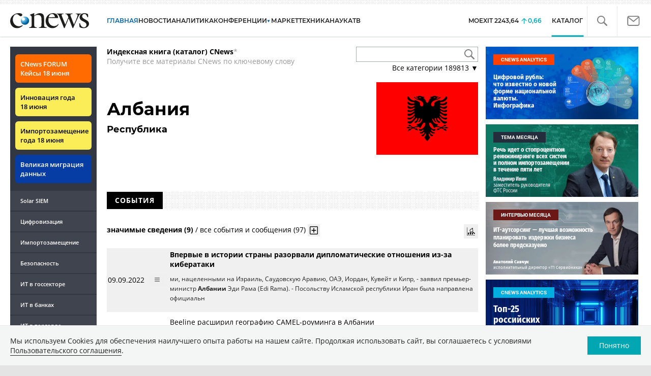

--- FILE ---
content_type: text/html; charset=UTF-8
request_url: https://www.cnews.ru/book/%D0%90%D0%BB%D0%B1%D0%B0%D0%BD%D0%B8%D1%8F_-_%D0%A0%D0%B5%D1%81%D0%BF%D1%83%D0%B1%D0%BB%D0%B8%D0%BA%D0%B0
body_size: 63248
content:
<!DOCTYPE html>
<html lang="ru">
<head>
    <title>Албания - Республика - CNews</title>
    <meta charset="utf-8"/>
    <meta name="google-site-verification" content="IpYX-s3dCgzxBRi08e5Tiy2TxtncllZqmfv1G8hETIM"/>
    <meta name="yandex-verification" content="b6c46d8e746da28c"/>
    			
				
		
<meta name="viewport" content="width=device-width, initial-scale=1">
<meta property="og:title" content="Албания - Республика" />
<meta property="og:type" content="article" />
<meta property="og:url" content="//www.cnews.ru/book/%D0%90%D0%BB%D0%B1%D0%B0%D0%BD%D0%B8%D1%8F_-_%D0%A0%D0%B5%D1%81%D0%BF%D1%83%D0%B1%D0%BB%D0%B8%D0%BA%D0%B0" />
<meta property="og:image" content="//www.cnews.ru/img/design2008/logocnews_f.png" />
<meta property="og:site_name" content="CNews.ru" />
<meta property="og:description" content="Албания - Республика" />


<meta name="twitter:card" content="summary_large_image" />
<meta name="keywords" content="Албания - Республика" />
<meta name="description" content="Албания - Республика" />



     
                    <link rel="alternate" type="application/rss+xml" title="Бизнес" href="//www.cnews.ru/inc/rss/biz.xml"/>
                    <link rel="alternate" type="application/rss+xml" title="Все новости" href="//www.cnews.ru/inc/rss/news.xml"/>
                    <link rel="alternate" type="application/rss+xml" title="Главные новости" href="//www.cnews.ru/inc/rss/news_top.xml"/>
                    <link rel="alternate" type="application/rss+xml" title="Лента новостей" href="//www.cnews.ru/inc/rss/news_line.xml"/>
                    <link rel="alternate" type="application/rss+xml" title="Безопасность" href="//www.cnews.ru/inc/rss/safe.xml"/>
                    <link rel="alternate" type="application/rss+xml" title="Открытое ПО" href="//www.cnews.ru/inc/rss/rss_open.xml"/>
                    <link rel="alternate" type="application/rss+xml" title="Аналитика" href="//www.cnews.ru/inc/rss/analytics.xml"/>
                    <link rel="alternate" type="application/rss+xml" title="Мероприятия" href="//www.cnews.ru/inc/rss/agenda.xml"/>
                    <link rel="alternate" type="application/rss+xml" title="Телеком" href="//www.cnews.ru/inc/rss/telecom.xml"/>
                    <link rel="alternate" type="application/rss+xml" title="Интеграция" href="//www.cnews.ru/inc/rss/corp.xml"/>
                    <link rel="alternate" type="application/rss+xml" title="Интернет" href="//www.cnews.ru/inc/rss/internet.xml"/>
                    <link rel="alternate" type="application/rss+xml" title="Госсектор" href="//www.cnews.ru/inc/rss/gov.xml"/>
                    <link rel="alternate" type="application/rss+xml" title="Банки" href="//www.cnews.ru/inc/rss/banks.xml"/>
                    <link rel="alternate" type="application/rss+xml" title="Раздел Электронное правосудие" href="//www.cnews.ru/inc/rss/ejustice.xml"/>
                    <link rel="alternate" type="application/rss+xml" title="Главные новости БЕЗ лидов" href="//www.cnews.ru/inc/rss/news_top_nodesc.xml"/>
                    <link rel="alternate" type="application/rss+xml" title="Zoom. Главные новости" href="//www.cnews.ru/inc/rss/zoom_top.xml"/>
                    <link rel="alternate" type="application/rss+xml" title="Zoom. Блог" href="//www.cnews.ru/inc/rss/zoom_blog.xml"/>
        
        <link rel="icon" href="/favicon.ico" sizes="48x48" >
<link rel="icon" href="/favicon.svg" sizes="any" type="image/svg+xml">
<link rel="apple-touch-icon" href="/apple-touch-icon.png">
<link rel="manifest" href="/site.webmanifest">
        <link href="/inc/design2019/css/fonts.css?hash=168dda14c498824011c7" rel="stylesheet"/>
<link href="/inc/design2019/css/flex.css?hash=b0849b113f7cd673a50c" rel="stylesheet"/>
<link href="/inc/design2019/css/owl.carousel.min.css?hash=45238f026c3bd24fe73e" rel="stylesheet"/>
<link href="/inc/design2019/css/style.css?hash=03464dc09931c1dfcef6" rel="stylesheet"/>


<link href="/inc/design2019/css/widgets.css?hash=eee20077ed291ba9551b" rel="stylesheet"/>



<link href="/inc/css/book/external.css?hash=ce3f5500fc04ff49b545" rel="stylesheet"/>

<link href="/inc/css/fancybox.css?hash=50fe1d766455d5fae609" rel="stylesheet"/>
<link href="/inc/js/jquery.tablesorter/css/theme.cnews.css?hash=5c82753d952778411e42" rel="stylesheet"/>
<link href="/inc/additional/font-awesome/css/font-awesome.min.css?hash=4fbd15cb6047af93373f" rel="stylesheet"/>

<link href="https://cnb.cnews.ru/inc/banners.css" rel="stylesheet">










    <script src="/inc/design2019/js/jquery-3.4.1.min.js?hash=570a82c766011c6385f8" type="text/javascript"></script>
<script src="/inc/design2019/js/jquery.ui.touch-punch.min.js?hash=700b877cd3ade98ce6cd" type="text/javascript"></script>
<script src="/inc/js/jquery.validate/jquery.validate.min.js?hash=24ae1ca673cbebd97e2f" type="text/javascript"></script>
<script src="/inc/js/jquery.validate/additional-methods.min.js?hash=d95f4f840a7953a2e64a" type="text/javascript"></script>
<script src="/inc/js/jquery.validate/localization/messages_ru.js?hash=c5835944cdef8613eea5" type="text/javascript"></script>
<script src="/inc/js/jquery.tablesorter/jquery.tablesorter.min.js?hash=411633a8bb75d440b604" type="text/javascript"></script>
<script src="/inc/js/tablesorter.js?hash=24f2a13724a8883dd34b" type="text/javascript"></script>
<script src="https://cnb.cnews.ru/inc/api.js?1769723301" type="text/javascript"  charset="utf-8"></script>

<script>
    $(window).on("load", function market_init() {
        if ($("#market_switch").length > 0) {
            $(".market_right").css("display", "block");
        }
    });
</script>

    <script src="https://yastatic.net/pcode/adfox/loader.js" crossorigin="anonymous"></script>
</head>
<body id="_book-item" class="second-page cnews page-www">
<!--cnews brand-->
<!--script type="text/javascript" src="//cnb.cnews.ru/rotator.php?zone=344"></script-->
    <script type="text/javascript" src="https://cnb.cnews.ru/rotator.php?zone=356"></script>


 



<div class="container header_container">
    <div class="cnews_brand"></div>
    <!-- www1 --><!-- tizer --><!-- /tizer -->
    <header class="header clearfix" id="header-main">
        <div id="mySidenav" class="sidenav">
            <button class="close_mob_nav"><img src="/inc/design2019/img/icons/close-white.svg" alt=""></button>
            <div class="sidenav-links">
                <a href="https://www.cnews.ru" class="sl-link">Главная</a>
<a href="/news" class="sl-link">Новости</a>
<a href="https://www.cnews.ru/analytics" class="sl-link">Аналитика</a>
<a href="https://events.cnews.ru/" class="sl-link">Конференции</a>
<a href="https://market.cnews.ru/?p=cnews_menu" class="sl-link">ИТ-маркетплейс</a>
<a href="https://market.cnews.ru/service" class="sl-link">Выбрать провайдера...</a>
<a href="https://zoom.cnews.ru/" class="sl-link">Техника</a>
<a href="https://zoom.cnews.ru/rnd/" class="sl-link">Наука</a>
<a href="https://tv.cnews.ru/" class="sl-link">ТВ</a>
<a href="/book/top" class="sl-link">Каталог</a>

<div class="index-block">
    <a href="/moexit" style="display:flex;"><span class="index-block__value" style="display:flex;">
        <span class="index-block__name">MOEXIT&nbsp;</span>
        <span>2243,64</span></span>
        <span class="index-block__percent">0,66</span>
    </a>
</div>

<div class="mob_slide_links">
    
    <div class="msl-col">
        <a class="msl-col_link" href="https://www.cnews.ru/about">Об издании</a>
        <a class="msl-col_link" href="https://advert.cnews.ru/">Реклама</a>
        <a class="msl-col_link" href="https://www.cnews.ru/about/vacancies">Вакансии</a>
        <a class="msl-col_link" href="https://www.cnews.ru/about/contacts">Контакты</a>
    </div>
    <div class="msl-col">
        <a class="msl-col_link" href="https://www.cnews.ru/redirect.php?9068706926abe5e512f+header">Max</a><br/>
        <a class="msl-col_link" href="https://www.cnews.ru/redirect.php?39847760dd7815c3216+header">Telegram</a><br/>
        <a class="msl-col_link" href="https://www.cnews.ru/redirect.php?69983860dd77c7c06f7+header">Дзен</a><br/>
        <a class="msl-col_link" href="https://www.cnews.ru/redirect.php?78241060dd77eca1232+header">VK</a><br/>
        <a class="msl-col_link" href="https://www.cnews.ru/redirect.php?228533676bc9767eaa0+header">Rutube</a><br/>
        
        
        
    </div>
</div>
            </div>
        </div>
        <p class="news_line_divider"></p>
        <span class="open_mob_nav"><img src="/inc/design2019/img/icons/mob-nav.svg" alt="" width="30"></span>
        
        


<div class="section_logo">
    <a href="https://www.cnews.ru/" class="logo">
        <img src="/inc/design2019/img/logo.svg" alt="">
    </a>
    </div>

        

<nav class="main_menu main_menu--index">
            <ul class="nav_main">
            <li class="nav-item "><a class="nav-link nav-link--main" href="https://www.cnews.ru">ГЛАВНАЯ</a></li>
            <li class="nav-item "><a class="nav-link" href="/news">НОВОСТИ</a></li>
            <li class="nav-item "><a class="nav-link" href="https://www.cnews.ru/analytics/">Аналитика</a></li>
            <li class="nav-item"><a class="nav-link" href="https://events.cnews.ru/">КОНФЕРЕНЦИИ</a></li>



		    <li class="nav-item nav-item-dropdown">
                <svg xmlns="http://www.w3.org/2000/svg" width="6" height="5" viewBox="0 0 6 5" fill="none">
                    <path d="M2.99627 4.99627L0.409852 0.497001L5.59954 0.50673L2.99627 4.99627Z" fill="#0164A7"/>
                </svg>
                    <a class="nav-link" href="https://market.cnews.ru/?p=cnews_menu">МАРКЕТ</a>
                    <ul class="nav-item-dropdown-content nav-item-dropdown-content-cnews service-dropdown-menu">
                        <li><a class="sl-link" href="https://market.cnews.ru/?p=cnews_menu">ИТ-маркетплейс</a></li>
                        <li><a class="sl-link" href="https://market.cnews.ru/research">Рейтинги и обзоры</a></li>
                        <li><a class="sl-link" href="https://market.cnews.ru/service">Выбрать провайдера:</a></li>
                                                                                                                        <li>IaaS
                                                    <ul class="nav-item-under-list">
                                                        <li><a class="sl-link" href="//market.cnews.ru/service/iaas">IaaS</a></li>
                                                        <li><a class="sl-link" href="//market.cnews.ru/service/iaas_fz152">IaaS ФЗ-152</a></li>
                                                        <li><a class="sl-link" href="//market.cnews.ru/service/vpsvds">VPSVDS</a></li>
                                                        <li><a class="sl-link" href="//market.cnews.ru/service/dedicated">Dedicated</a></li>
                                                        <li><a class="sl-link" href="//market.cnews.ru/service/s3_obektnoe_hranilishche">S3 Объектное хранилище</a></li>
                                                        <li><a class="sl-link" href="//market.cnews.ru/service/draas">DRaaS</a></li>
                                                        <li><a class="sl-link" href="//market.cnews.ru/service/vdi">VDI</a></li>
                                                        <li><a class="sl-link" href="//market.cnews.ru/service/gpu_cloud">GPU Cloud</a></li>
                                                        <li><a class="sl-link" href="//market.cnews.ru/service/hosting">Хостинг</a></li>
                                                        <li><a class="sl-link" href="//market.cnews.ru/service/baas">BaaS</a></li>
                        
                            </ul>
                                                                        </li>
                                                
                                                                                                                        <li>SaaS
                                                    <ul class="nav-item-under-list">
                                                        <li><a class="sl-link" href="//market.cnews.ru/service/itbezopasnost">ИТ-безопасность</a></li>
                                                        <li><a class="sl-link" href="//market.cnews.ru/service/crm">CRM</a></li>
                                                        <li><a class="sl-link" href="//market.cnews.ru/service/hrm">HRM</a></li>
                                                        <li><a class="sl-link" href="//market.cnews.ru/service/bpm">BPM</a></li>
                                                        <li><a class="sl-link" href="//market.cnews.ru/service/rpa">RPA</a></li>
                                                        <li><a class="sl-link" href="//market.cnews.ru/service/erp">ERP</a></li>
                                                        <li><a class="sl-link" href="//market.cnews.ru/service/sed">СЭД</a></li>
                                                        <li><a class="sl-link" href="//market.cnews.ru/service/ibp">IBP</a></li>
                                                        <li><a class="sl-link" href="//market.cnews.ru/service/cms">CMS</a></li>
                                                        <li><a class="sl-link" href="//market.cnews.ru/service/bi">BI</a></li>
                                                        <li><a class="sl-link" href="//market.cnews.ru/service/kedo">КЭДО</a></li>
                                                        <li><a class="sl-link" href="//market.cnews.ru/service/lowcode">Low-code</a></li>
                        
                            </ul>
                                                                        </li>
                                                
                                                                                                                        <li>PaaS
                                                    <ul class="nav-item-under-list">
                                                        <li><a class="sl-link" href="//market.cnews.ru/service/kubernetes">Kubernetes</a></li>
                                                        <li><a class="sl-link" href="//market.cnews.ru/service/dbaas">DBaaS</a></li>
                        
                            </ul>
                                                                        </li>
                                                
                                                                                                                        <li>Интернет-сервисы
                                                    <ul class="nav-item-under-list">
                                                        <li><a class="sl-link" href="//market.cnews.ru/service/vpn">VPN</a></li>
                                                        <li><a class="sl-link" href="//market.cnews.ru/service/onlajnkassa">Онлайн-касса</a></li>
                                                        <li><a class="sl-link" href="//market.cnews.ru/service/korporativnyj_portal">Корпоративный портал</a></li>
                                                        <li><a class="sl-link" href="//market.cnews.ru/service/avtoposting_smm">Автопостинг SMM</a></li>
                                                        <li><a class="sl-link" href="//market.cnews.ru/service/konstruktor_sajtov">Конструктор сайтов</a></li>
                                                        <li><a class="sl-link" href="//market.cnews.ru/service/emailrassylki">Email-рассылки</a></li>
                                                        <li><a class="sl-link" href="//market.cnews.ru/service/onlajnbuhgalteriya">Онлайн-бухгалтерия</a></li>
                        
                            </ul>
                                                                        </li>
                                                
                                                                                                                        <li>Коммуникации
                                                    <ul class="nav-item-under-list">
                                                        <li><a class="sl-link" href="//market.cnews.ru/service/iptelefoniya">IP-телефония</a></li>
                                                        <li><a class="sl-link" href="//market.cnews.ru/service/vks">ВКС</a></li>
                                                        <li><a class="sl-link" href="//market.cnews.ru/service/korporativnye_messendzhery">Корпоративные мессенджеры</a></li>
                                                        <li><a class="sl-link" href="//market.cnews.ru/service/chat_desk">Chat Desk</a></li>
                        
                            </ul>
                                                                        </li>
                                                
                                                                                                                        <li>Другие ИТ-услуги
                                                    <ul class="nav-item-under-list">
                                                        <li><a class="sl-link" href="//market.cnews.ru/service/colocation">Colocation</a></li>
                                                        <li><a class="sl-link" href="//market.cnews.ru/service/itsm">ITSM</a></li>
                                                        <li><a class="sl-link" href="//market.cnews.ru/service/service_desk">Service Desk</a></li>
                                                        <li><a class="sl-link" href="//market.cnews.ru/service/cdn">CDN</a></li>
                                                        <li><a class="sl-link" href="//market.cnews.ru/service/operatsionnye_sistemy">Операционные системы</a></li>
                        
                            </ul>
                                                                        </li>
                                                
                        
                    </ul>
            </li>


















            <!--li class="nav-item "><a class="nav-link" href="https://www.cnews.ru/mag/">ЖУРНАЛ</a></li-->
            <li class="nav-item"><a class="nav-link" href="https://zoom.cnews.ru/">ТЕХНИКА</a></li>
            <li class="nav-item"><a class="nav-link" href="https://zoom.cnews.ru/rnd/">НАУКА</a></li>
            <li class="nav-item"><a class="nav-link" href="https://tv.cnews.ru/">ТВ</a></li>
	</ul>

        <div class="index-block">
    <a href="/moexit" style="display:flex;"><span class="index-block__value" style="display:flex;">
        <span class="index-block__name">MOEXIT</span>
        &nbsp;
        <span>2243,64</span></span>
        <span class="index-block__percent">0,66</span>
    </a>
        </div>
    	
    
	
    
    <ul class="nav_right">
	<li class="search-link"><a href="#site_search_bar" role="button"><img src="/inc/design2019/img/icons/search.svg" alt=""></a></li>

        <li class="subscription-link"><a href="#digest" data-toggle="modal"><img src="/inc/design2019/img/icons/mail-icon.svg" alt=""></a></li>
    </ul>

    
		<ul class="nav_right book_cat">
			<li class="nav-item li_menu_cat active" style="border:0px;"><a class="nav-link" href="/book/top">КАТАЛОГ</a></li>
		</ul>
    

</nav>

<form class="site_search_bar hide" action="/search" method="get" id="site_search_bar">
    <input class="ssb-search book-search-autocomplete" type="search" id="site-search" name="search" autocomplete="off" placeholder="Поиск по сайту..." data-limit="10" data-is_global="true" data-with_search_link="true" data-search_btn="#site_search_bar_btn">
    <button type="submit" class="btn search_btn" id="site_search_bar_btn">
        <span class="search_btn_text">Найти</span>
        <span class="search_btn_spinner"><span class="spinner"></span></span>
    </button>
    <a href="#site_search_bar" role="button">
        <img class="close-search-bar" src="/inc/design2019/img/icons/close.svg" alt="">
    </a>
</form>


    </header>
</div>




<div id="mob_slide">
    <section class="section_topnews">
        
        <p class="smn-toggle">Разделы <img src="/inc/design2019/img/icons/caret-down.png" alt=""></p>
        <div class="container d-flex ">
            <div class="d-flex flex-row flex-wrap article-wrap">
                <div class="left_side mb-auto ">
                    <ul class="left_navigation smn-links">
        

        
        <li class="ns_item ns_item--event"><a class="ns_link ns_link_cases" href="/redirect.php?1951746767d7d9c51e6" target='_blank'>CNews&nbsp;FORUM Кейсы 18&nbsp;июня</a></li>
        <li class="ns_item ns_item--event"><a class="ns_link" href="/redirect.php?6902516767d7ac98e76" target='_blank'>Инновация года 18&nbsp;июня</a></li>
        <li class="ns_item ns_item--event"><a class="ns_link" href="/redirect.php?5578746767d789e4553" target='_blank'>Импортозамещение года 18&nbsp;июня</a></li>
        <li class="ns_item ns_item--migration"><a class="ns_link" href="/redirect.php?709260694d1b2ee32f0">Великая миграция данных</a></li>
        <li class="ns_item"><a class="ln_link" href="/redirect.php?93658469660c40de88b" target='_blank'>Solar SIEM</a></li>
        <li class="ln_item"><a class="ln_link" href="/redirect.php?64583862b17d10924aa">Цифровизация</a></li>
        <li class="ln_item"><a class="ln_link" href="/redirect.php?46074862823e77b19d0">Импортозамещение</a></li>
        <li class="ln_item"><a class="ln_link" href="/redirect.php?29605355af61e61a552">Безопасность</a></li>
        <li class="ln_item"><a class="ln_link" href="/redirect.php?54ef322388f6b">ИТ в&nbsp;госсекторе</a></li>
        <li class="ln_item"><a class="ln_link" href="/redirect.php?54ef3244ec6b6">ИТ в&nbsp;банках</a></li>
        <li class="ln_item"><a class="ln_link" href="/redirect.php?26801156c6f8ce8a725">ИТ в&nbsp;торговле</a></li>
        <li class="ln_item"><a class="ln_link" href="/redirect.php?54096155af61e60e6df">Телеком</a> </li>
        <li class="ln_item"><a class="ln_link" href="/redirect.php?28563955af61e616971">Интернет</a></li>
        <li class="ln_item"><a class="ln_link" href="/redirect.php?90631956c6f9c9b07c5">ИТ-бизнес</a></li>
        <li class="ln_item"><a class="ln_link" href="/analytics/rating">Рейтинги</a></li>
        <li class="ln_item"><a class="ln_link" href="/analytics/infographics">Инфографика</a></li>
        <li class="ln_item"><a class="ln_link" style="padding-right: 55px;" href="/redirect.php?609763690cbaf9cd4fa+leftmenu">Разборы и&nbsp;чек-листы</a></li>


        
        
        
        
        
        
        
        
        
        
        
        
        
        
        
        
        
        
        
        
        
        
        
        
        
        
        
        
        
        
        
        
        
        
        
        
        
        
        
        
        
        
        
        
        
        
        
        
        
        
        
        
        
        
        
        
        
        
        
        
        
        
        
        
        
        
        
        
        
        
        
        
        
        
</ul>

<div class="left_side__social">
        <div class="left_side__socialwrap">
                <div class="left_side__socialitem">
                        <a href="https://www.cnews.ru/redirect.php?228533676bc9767eaa0+leftmenu" target="_blank" class="left_side__sociallink left_side__sociallink-rutube"></a>
                </div>
                <div class="left_side__socialitem">
                        <a href="https://www.cnews.ru/redirect.php?78241060dd77eca1232+leftmenu" target="_blank" class="left_side__sociallink left_side__sociallink-vk"></a>
                </div>
                <div class="left_side__socialitem">
                        <a href="https://www.cnews.ru/redirect.php?69983860dd77c7c06f7+leftmenu" target="_blank" class="left_side__sociallink left_side__sociallink-dzen"></a>
                </div>
                <div class="left_side__socialitem">
                        <a href="https://www.cnews.ru/redirect.php?39847760dd7815c3216+leftmenu" target="_blank" class="left_side__sociallink left_side__sociallink-tg"></a>
                </div>
                <div class="left_side__socialitem">
                        <a href="#digest" data-toggle="modal" class="left_side__sociallink left_side__sociallink-email"></a>
                </div>
        </div>
</div>

        <div class="left_side__undermenu">
                <script type="text/javascript" src="https://cnb.cnews.ru/rotator.php?zone=421"></script>
        </div>

        
                </div>


<link href="/inc/css/book/book-tooltip.css?hash=c4a6f15f17505813406c" rel="stylesheet"/>
<link href="/inc/css/book/book.css?hash=3e78969fc5c9f238bd44" rel="stylesheet"/>

<article class="news_container book-page book-page-item">
    <div class="d-flex top-notice">
        <div class="notice"><a href="/book/top"><b>Индексная книга (каталог) CNews</b></a>*<br/>Получите все материалы CNews по ключевому слову</div>
        <div class="top-search_block">
            <div class="top-search_block__wrap">
                <input type="text" name="book_search" class="book-search-autocomplete top-search_block__text" autocomplete="off" data-limit="20" data-is_full="true">
                <input type="button" class="top-search_block__button" id="btnSearch" value="">
            </div>
            <div class="book-dropdown">
                <a href="#" class="dropdown-title">Все категории <span>189813</span> ▼</a>
                <div class="dropdown-content">
                                            <div class="dropdown-item"><a href="/book/categories/companies_ikt">ИКТ <span>14646</span></a></div>
                                            <div class="dropdown-item"><a href="/book/categories/companies_customer">Организации <span>11361</span></a></div>
                                            <div class="dropdown-item"><a href="/book/categories/departments">Ведомства <span>1494</span></a></div>
                                            <div class="dropdown-item"><a href="/book/categories/associations">Ассоциации <span>1079</span></a></div>
                                            <div class="dropdown-item"><a href="/book/categories/technologies">Технологии <span>3547</span></a></div>
                                            <div class="dropdown-item"><a href="/book/categories/systems">Системы <span>26564</span></a></div>
                                            <div class="dropdown-item"><a href="/book/categories/person">Персоны <span>82408</span></a></div>
                                            <div class="dropdown-item"><a href="/book/categories/location">География <span>3019</span></a></div>
                                            <div class="dropdown-item"><a href="/book/categories/articles">Статьи <span>1574</span></a></div>
                                            <div class="dropdown-item"><a href="/book/categories/media">Пресса <span>1269</span></a></div>
                                            <div class="dropdown-item"><a href="/book/categories/analytical_agencies">ИАА <span>740</span></a></div>
                                            <div class="dropdown-item"><a href="/book/categories/universities">НИИ, ВУЗы и библиотеки <span>2754</span></a></div>
                                            <div class="dropdown-item"><a href="/book/categories/events">Мероприятия <span>878</span></a></div>
                    
                </div>
            </div>
        </div>
    </div>
    
    <br>



<div class="d-flex page-title-container">
    <h1>
                Албания
                                    <small class="page-title-part">Республика</small>
            
                
        
    </h1>
    
    <div class="page-image-container">
                                            
                    <img src="https://filearchive.cnews.ru/img/book/2021/10/28/1200pxflagofalbania.svg.png" alt="Албания - Республика" class="header-image">
            </div>
</div>
<br>

<div class="book-page-text book-page-text1114">
    
</div>








<div class="booksection__line">
    <div class="booksection__linewrap">
        <h2 class="booksection__linetitle">СОБЫТИЯ</h2>
    </div>
    <p class="booksection__lineadd">
            </p>
</div>
<div class="page-container page-container-other-documents">
    <div class="pagination pagination-sort d-flex justify-content-between" style="margin-top:30px;">
    <div>
                    <a href="/book/pagination/20803/relevant_documents/0/0" class="active">значимые сведения (9)</a>
            /
            <a href="/book/pagination/20803/other_documents/0/0">все события и сообщения (97)</a>
                <button class="btn btn-book-toggable btn-all-surrounds" data-page_id="20803" title="Показать текст с найденным вхождением имени">
            <img src="https://filearchive.cnews.ru/img/cnews/2021/11/03/icon-open-16.png" alt="">
        </button>
    </div>
    
    <div>
        <button class="btn btn-book-toggable btn-book-compare " title="Динамика количества упоминаний в публикациях проектов CNews" data-type="page" data-id="20803"></button>
        
    </div>
</div>

<br>

<table>
            <tr>
            <td><span class="book-document-date">09.09.2022</span></td>
            <td>
                <button class="btn btn-small mr-1 btn-document-pages" data-document_id="685843">
                    <i class="book-icon-hamburger"></i>
                </button>
            </td>
            <td class="book-document-row">
                <span class="document-surround" data-page_id="20803" data-document_id="685843" data-surround_limit="1">
		    		                        <a href="/news/top/2022-09-09_vpervye_v_istorii_strany_1" target="_blank"><strong>Впервые в истории страны разорвали дипломатические отношения из-за кибератаки</strong></a>

                </span>

                		
		<small class="surround-text-container"><p>ми, нацеленными на Израиль, Саудовскую Аравию, ОАЭ, Иордан, Кувейт и Кипр, - заявил премьер-министр <b>Албании</b> Эди Рама (Edi Rama). - Посольству Исламской республики Иран была направлена официальн</p></small>
		
            </td>
        </tr>
            <tr>
            <td><span class="book-document-date">11.10.2016</span></td>
            <td>
                <button class="btn btn-small mr-1 btn-document-pages" data-document_id="89621">
                    <i class="book-icon-hamburger"></i>
                </button>
            </td>
            <td class="book-document-row">
                <span class="document-surround" data-page_id="20803" data-document_id="89621" data-surround_limit="1">
		    		                        <a href="/news/line/2016-10-11_beeline_rasshiril_geografiyu_camelrouminga_v_albanii" target="_blank">Beeline расширил географию CAMEL-роуминга в Албании</a>

                </span>

                		
		<small class="surround-text-container"><p>Оператор связи Beeline (марка Unitel на территории республики Узбекистан) объявил об очередном расширении географии CAMEL-роуминга в <b>Албании</b>. Договор о сотрудничестве подписан с компанией Vodafone, сообщили CNews в Beeline. Услуга CAMEL-роуминг позволяет пользоваться связью Beeline при любом положительном балансе, то есть бе</p></small>
		
            </td>
        </tr>
            <tr>
            <td><span class="book-document-date">09.04.2015</span></td>
            <td>
                <button class="btn btn-small mr-1 btn-document-pages" data-document_id="60875">
                    <i class="book-icon-hamburger"></i>
                </button>
            </td>
            <td class="book-document-row">
                <span class="document-surround" data-page_id="20803" data-document_id="60875" data-surround_limit="1">
		    		                        <a href="/news/line/v_paylink_zapushchen_sobstvennyj_protsessingovyj" target="_blank">В PayLink запущен собственный процессинговый центр на базе SmartVista </a>

                </span>

                		
		<small class="surround-text-container"><p>yLink (Албания), обеспечивающий маршрутизацию и авторизацию транзакционных потоков локальных банков <b>Албании</b> и близлежащих стран. PayLink – первая национальная процессинговая компания <b>Албании</p></small>
		
            </td>
        </tr>
            <tr>
            <td><span class="book-document-date">07.08.2013</span></td>
            <td>
                <button class="btn btn-small mr-1 btn-document-pages" data-document_id="168315">
                    <i class="book-icon-hamburger"></i>
                </button>
            </td>
            <td class="book-document-row">
                <span class="document-surround" data-page_id="20803" data-document_id="168315" data-surround_limit="1">
		    		                        <a href="/news/top/albaniya_budet_predostavlyat_gosuslugi" target="_blank"><strong>Албания будет предоставлять госуслуги по электронному паспорту </strong></a>

                </span>

                		
		<small class="surround-text-container"><p>луг в стране. Выпуск и внедрение электронных паспортов также являются ее частью. В 2008 году власти <b>Албании</b> заключили контракт с ИТ-сектором на создание биометрических электронных паспортов и з</p></small>
		
            </td>
        </tr>
            <tr>
            <td><span class="book-document-date">15.12.2009</span></td>
            <td>
                <button class="btn btn-small mr-1 btn-document-pages" data-document_id="289441">
                    <i class="book-icon-hamburger"></i>
                </button>
            </td>
            <td class="book-document-row">
                <span class="document-surround" data-page_id="20803" data-document_id="289441" data-surround_limit="1">
		    		                        <a href="/news/line/bilajn_zapustil_camelrouming_v_albanii" target="_blank">«Билайн» запустил Camel-роуминг в Албании, Болгарии и Бангладеше</a>

                </span>

                		
		<small class="surround-text-container"><p>Единый оператор связи «Билайн» (Unitel и СП Buzton) объявил об очередном расширении географии Camel-роуминга. Теперь Camel-роуминг действует в сети роуминг-партнеров Albanian Mobile Communications (<b>Албания</b>), Cosmo Bulgaria Mobile EAD (Болгария) и Warid Telecom International Limited (Бангладеш), говорится в сообщении оператора. Camel-роуминг позволяет пользоваться связью «Билайн» при любом</p></small>
		
            </td>
        </tr>
            <tr>
            <td><span class="book-document-date">23.01.2007</span></td>
            <td>
                <button class="btn btn-small mr-1 btn-document-pages" data-document_id="625901">
                    <i class="book-icon-hamburger"></i>
                </button>
            </td>
            <td class="book-document-row">
                <span class="document-surround" data-page_id="20803" data-document_id="625901" data-surround_limit="1">
		    		                        <a href="https://zoom.cnews.ru/rnd/news/line/v_albanii_razrazilsya_zhestokij_energeticheskij_krizis" target="_blank">В Албании разразился жестокий энергетический кризис</a>

                </span>

                		
		<small class="surround-text-container"><p>энергоблоков болгарской АЭС "Козлодуй" и разрушением сложившейся структуры энергетического рынка Балкан, который во многом обеспечивался дешевым и стабильно поставляемым из Болгарии электричеством, в <b>Албании</b> разразился невиданный со времен крушения режима Энвера Ходжи энергетический кризис. Он уже сейчас грозит не только крахом промышленности страны, но и сворачиванием перспективных инвести</p></small>
		
            </td>
        </tr>
            <tr>
            <td><span class="book-document-date">11.01.2007</span></td>
            <td>
                <button class="btn btn-small mr-1 btn-document-pages" data-document_id="625639">
                    <i class="book-icon-hamburger"></i>
                </button>
            </td>
            <td class="book-document-row">
                <span class="document-surround" data-page_id="20803" data-document_id="625639" data-surround_limit="1">
		    		                        <a href="https://zoom.cnews.ru/rnd/news/line/horvatskaya_kompaniya_sozdast_tsifrovuyu_kartu_albanii" target="_blank">Хорватская компания создаст цифровую карту Албании</a>

                </span>

                		
		<small class="surround-text-container"><p>Как сообщает SETimes, хорватская компания «Геофото» победила в тендере на создание цифровой карты <b>Албании</b> конкурента, французскую компанию IGN France International, предложив выполнить работы за €4,1 млн. Создание цифровой карты <b>Албании</b> должно быть завершено до конца 2007 года. Она п</p></small>
		
            </td>
        </tr>
            <tr>
            <td><span class="book-document-date">20.09.2006</span></td>
            <td>
                <button class="btn btn-small mr-1 btn-document-pages" data-document_id="403155">
                    <i class="book-icon-hamburger"></i>
                </button>
            </td>
            <td class="book-document-row">
                <span class="document-surround" data-page_id="20803" data-document_id="403155" data-surround_limit="1">
		    		                        <a href="/news/line/albaniya_razvivaet_alternativnuyu_enegretiku" target="_blank">Албания развивает альтернативную энегретику</a>

                </span>

                		
		<small class="surround-text-container"><p>В столице <b>Албании</b> Тирана прошла конференция, посвященная альтернативным источникам энергии, на которые планирует сделать ставку балканская страна. На форуме обсуждались перспективы исспользования альтерн</p></small>
		
            </td>
        </tr>
            <tr>
            <td><span class="book-document-date">20.09.2006</span></td>
            <td>
                <button class="btn btn-small mr-1 btn-document-pages" data-document_id="623289">
                    <i class="book-icon-hamburger"></i>
                </button>
            </td>
            <td class="book-document-row">
                <span class="document-surround" data-page_id="20803" data-document_id="623289" data-surround_limit="1">
		    		                        <a href="https://zoom.cnews.ru/rnd/news/line/albaniya_razvivaet_alternativnuyu_enegretiku" target="_blank">Албания развивает альтернативную энегретику</a>

                </span>

                		
		<small class="surround-text-container"><p>В столице <b>Албании</b> Тирана прошла конференция, посвященная альтернативным источникам энергии, на которые планирует сделать ставку балканская страна. На форуме обсуждались перспективы исспользования альтерн</p></small>
		
            </td>
        </tr>
    
</table>



<br>
</div>

<div class="page-counts-notice">
    Публикаций - 97, упоминаний - 119
</div>


<div class="mobile-zone-94"></div>



    <div class="book-cloud-container"></div>
    <script src="/inc/js/book/book-cloud.js"></script>
    <link rel="stylesheet" href="/inc/css/book/book-cloud.css">
    <script>
        const word_list = [{"text":"Navitel","weight":"14","link":"https:\/\/www.cnews.ru\/book\/%D0%9C%D0%A2%D0%A1_-_Navitel_-_%D0%9D%D0%B0%D0%B2%D0%B8%D1%82%D0%B5%D0%BB_-_%D0%A6%D0%B5%D0%BD%D1%82%D1%80_%D0%BD%D0%B0%D0%B2%D0%B8%D0%B3%D0%B0%D1%86%D0%B8%D0%BE%D0%BD%D0%BD%D1%8B%D1%85_%D1%82%D0%B5%D1%85%D0%BD%D0%BE%D0%BB%D0%BE%D0%B3%D0%B8%D0%B9_%D0%A6%D0%9D%D0%A2","link2":"\/book\/mutual\/20803\/240133"},{"text":"Navitel Navigator","weight":"12","link":"https:\/\/www.cnews.ru\/book\/%D0%9C%D0%A2%D0%A1_-_Navitel_Navigator_-_%D0%9D%D0%B0%D0%B2%D0%B8%D1%82%D0%B5%D0%BB_%D0%9D%D0%B0%D0%B2%D0%B8%D0%B3%D0%B0%D1%82%D0%BE%D1%80","link2":"\/book\/mutual\/10363\/20803"},{"text":"\u0412\u044b\u043c\u043f\u0435\u043b\u041a\u043e\u043c","weight":"7","link":"https:\/\/www.cnews.ru\/book\/%D0%92%D1%8B%D0%BC%D0%BF%D0%B5%D0%BB%D0%9A%D0%BE%D0%BC_-_%D0%91%D0%B8%D0%BB%D0%B0%D0%B9%D0%BD_-_Beeline_-_%D0%92%D1%8B%D0%BC%D0%BF%D0%B5%D0%BB-%D0%9A%D0%BE%D0%BC%D0%BC%D1%83%D0%BD%D0%B8%D0%BA%D0%B0%D1%86%D0%B8%D0%B8","link2":"\/book\/mutual\/3557\/20803"},{"text":"Vodafone Group","weight":"7","link":"https:\/\/www.cnews.ru\/book\/Vodafone_Group","link2":"\/book\/mutual\/3921\/20803"},{"text":"\u041c\u0435\u0433\u0430\u0424\u043e\u043d","weight":"6","link":"https:\/\/www.cnews.ru\/book\/%D0%9C%D0%B5%D0%B3%D0%B0%D0%A4%D0%BE%D0%BD","link2":"\/book\/mutual\/213\/20803"},{"text":"\u041c\u043e\u0431\u0438\u043b\u044c\u043d\u044b\u0435 \u0422\u0435\u043b\u0435\u0421\u0438\u0441\u0442\u0435\u043c\u044b","weight":"6","link":"https:\/\/www.cnews.ru\/book\/%D0%9C%D0%A2%D0%A1_-_%D0%9C%D0%BE%D0%B1%D0%B8%D0%BB%D1%8C%D0%BD%D1%8B%D0%B5_%D0%A2%D0%B5%D0%BB%D0%B5%D0%A1%D0%B8%D1%81%D1%82%D0%B5%D0%BC%D1%8B_-_Mobile_TeleSystems","link2":"\/book\/mutual\/597\/20803"},{"text":"Atos Prescriptive Security","weight":"4","link":"https:\/\/www.cnews.ru\/book\/Atos_Prescriptive_Security_-_SEQ_-_SEC_Consult_Services_-_Vulnerability_Lab_-_%D0%9C%D0%BE%D0%BD%D0%B8%D1%82%D0%BE%D1%80_%D0%B1%D0%B5%D0%B7%D0%BE%D0%BF%D0%B0%D1%81%D0%BD%D0%BE%D1%81%D1%82%D0%B8","link2":"\/book\/mutual\/67\/20803"},{"text":"Apple Inc","weight":"3","link":"https:\/\/www.cnews.ru\/book\/Apple_Inc","link2":"\/book\/mutual\/633\/20803"},{"text":"\u0422\u0435\u043b\u0444\u0438\u043d","weight":"2","link":"https:\/\/www.cnews.ru\/book\/%D0%9B%D0%B0%D0%B9%D1%84%D0%A2%D0%B5%D0%BB%D0%B5%D0%BA%D0%BE%D0%BC_-_%D0%A2%D0%B5%D0%BB%D1%84%D0%B8%D0%BD","link2":"\/book\/mutual\/20803\/71763"},{"text":"A1 Telekom Austria Group","weight":"2","link":"https:\/\/www.cnews.ru\/book\/A1_Telekom_Austria_Group_-_Mobilcom_Austria","link2":"\/book\/mutual\/20803\/82255"},{"text":"\u041a\u043e\u0437\u043b\u043e\u0434\u0443\u0439 \u0410\u042d\u0421","weight":"8","link":"https:\/\/www.cnews.ru\/book\/%D0%9A%D0%BE%D0%B7%D0%BB%D0%BE%D0%B4%D1%83%D0%B9_%D0%90%D0%AD%D0%A1_-_%D0%B0%D1%82%D0%BE%D0%BC%D0%BD%D0%B0%D1%8F_%D1%8D%D0%BB%D0%B5%D0%BA%D1%82%D1%80%D0%BE%D1%81%D1%82%D0%B0%D0%BD%D1%86%D0%B8%D1%8F_%D0%B2_%D0%91%D0%BE%D0%BB%D0%B3%D0%B0%D1%80%D0%B8%D0%B8","link2":"\/book\/mutual\/20803\/213017"},{"text":"\u042e\u043d\u0438\u0441\u0442\u0440\u0438\u043c","weight":"8","link":"https:\/\/www.cnews.ru\/book\/%D0%AE%D0%BD%D0%B8%D1%81%D1%82%D1%80%D0%B8%D0%BC_-_Unistream_-_%D0%9C%D0%B5%D0%B6%D0%B4%D1%83%D0%BD%D0%B0%D1%80%D0%BE%D0%B4%D0%BD%D0%B0%D1%8F_%D0%BF%D0%BB%D0%B0%D1%82%D0%B5%D0%B6%D0%BD%D0%B0%D1%8F_%D1%81%D0%B8%D1%81%D1%82%D0%B5%D0%BC%D0%B0_%D0%B4%D0%B5%D0%BD%D0%B5%D0%B6%D0%BD%D1%8B%D1%85_%D0%BF%D0%B5%D1%80%D0%B5%D0%B2%D0%BE%D0%B4%D0%BE%D0%B2","link2":"\/book\/mutual\/19431\/20803"},{"text":"MasterCard Worldwide","weight":"4","link":"https:\/\/www.cnews.ru\/book\/MasterCard_Worldwide_-_MasterCard_Incorporated_-_%D0%9C%D0%B5%D0%B6%D0%B4%D1%83%D0%BD%D0%B0%D1%80%D0%BE%D0%B4%D0%BD%D0%B0%D1%8F_%D0%BF%D0%BB%D0%B0%D1%82%D1%91%D0%B6%D0%BD%D0%B0%D1%8F_%D1%81%D0%B8%D1%81%D1%82%D0%B5%D0%BC%D0%B0_-_Europay_International_-_Eurocard_International_-_Eurocheque_International","link2":"\/book\/mutual\/9093\/20803"},{"text":"\u0410\u0440\u043e\u0441\u0430-\u043b\u043e\u0433\u0438\u0441\u0442\u0438\u043a\u0430","weight":"2","link":"https:\/\/www.cnews.ru\/book\/%D0%90%D1%80%D0%BE%D1%81%D0%B0-%D0%BB%D0%BE%D0%B3%D0%B8%D1%81%D1%82%D0%B8%D0%BA%D0%B0_-_Selgros_Cash_Carry_-_%D0%97%D0%B5%D0%BB%D1%8C%D0%B3%D1%80%D0%BE%D1%81_-_%D1%81%D0%B5%D1%82%D1%8C_%D0%B3%D0%B8%D0%BF%D0%B5%D1%80%D0%BC%D0%B0%D1%80%D0%BA%D0%B5%D1%82%D0%BE%D0%B2","link2":"\/book\/mutual\/20803\/71577"},{"text":"\u0418\u0433\u043d\u0430\u043b\u0438\u043d\u0441\u043a\u0430\u044f \u0410\u042d\u0421","weight":"2","link":"https:\/\/www.cnews.ru\/book\/%D0%98%D0%B3%D0%BD%D0%B0%D0%BB%D0%B8%D0%BD%D1%81%D0%BA%D0%B0%D1%8F_%D0%90%D0%AD%D0%A1_-_Ignalinos_atomin_elektrin_","link2":"\/book\/mutual\/20803\/191983"},{"text":"\u0420\u043e\u0441\u0430\u0442\u043e\u043c","weight":"2","link":"https:\/\/www.cnews.ru\/book\/%D0%A0%D0%BE%D1%81%D0%B0%D1%82%D0%BE%D0%BC_-_%D0%91%D0%B5%D0%BB%D0%B5%D0%BD%D0%B5_%D0%90%D0%AD%D0%A1","link2":"\/book\/mutual\/20803\/271139"},{"text":"\u0427\u0435\u0440\u043d\u0430 \u0412\u043e\u0434\u0430 \u0410\u042d\u0421","weight":"2","link":"https:\/\/www.cnews.ru\/book\/%D0%A7%D0%B5%D1%80%D0%BD%D0%B0_%D0%92%D0%BE%D0%B4%D0%B0_%D0%90%D0%AD%D0%A1_-_%D0%90%D1%82%D0%BE%D0%BC%D0%BD%D0%B0%D1%8F_%D1%8D%D0%BB%D0%B5%D0%BA%D1%82%D1%80%D0%BE%D1%81%D1%82%D0%B0%D0%BD%D1%86%D0%B8%D1%8F","link2":"\/book\/mutual\/20803\/290310"},{"text":"HeadHunter Group","weight":"2","link":"https:\/\/www.cnews.ru\/book\/HeadHunter_Group_-_HH_Group_-_%D0%A5%D1%8D%D0%B4%D1%85%D0%B0%D0%BD%D1%82%D0%B5%D1%80","link2":"\/book\/mutual\/371\/20803"},{"text":"\u0413\u0430\u0437\u043f\u0440\u043e\u043c \u041f\u0410\u041e","weight":"2","link":"https:\/\/www.cnews.ru\/book\/%D0%93%D0%B0%D0%B7%D0%BF%D1%80%D0%BE%D0%BC_%D0%9F%D0%90%D0%9E","link2":"\/book\/mutual\/737\/20803"},{"text":"\u0410\u043b\u044c\u0444\u0430-\u0411\u0430\u043d\u043a","weight":"2","link":"https:\/\/www.cnews.ru\/book\/%D0%90%D0%BB%D1%8C%D1%84%D0%B0-%D0%91%D0%B0%D0%BD%D0%BA","link2":"\/book\/mutual\/2667\/20803"},{"text":"U.S. Federal government","weight":"4","link":"https:\/\/www.cnews.ru\/book\/U_S_Federal_government_-_Federal_government_of_the_United_States_-_%D0%92%D1%8B%D1%81%D1%88%D0%B8%D0%B5_%D1%84%D0%B5%D0%B4%D0%B5%D1%80%D0%B0%D0%BB%D1%8C%D0%BD%D1%8B%D0%B5_%D0%BE%D1%80%D0%B3%D0%B0%D0%BD%D1%8B_%D0%B3%D0%BE%D1%81%D1%83%D0%B4%D0%B0%D1%80%D1%81%D1%82%D0%B2%D0%B5%D0%BD%D0%BD%D0%BE%D0%B9_%D0%B2%D0%BB%D0%B0%D1%81%D1%82%D0%B8_%D0%A1%D0%A8%D0%90","link2":"\/book\/mutual\/20803\/192997"},{"text":"\u041f\u0440\u0430\u0432\u043e\u043e\u0445\u0440\u0430\u043d\u0438\u0442\u0435\u043b\u044c\u043d\u044b\u0435 \u043e\u0440\u0433\u0430\u043d\u044b","weight":"3","link":"https:\/\/www.cnews.ru\/book\/%D0%9F%D1%80%D0%B0%D0%B2%D0%BE%D0%BE%D1%85%D1%80%D0%B0%D0%BD%D0%B8%D1%82%D0%B5%D0%BB%D1%8C%D0%BD%D1%8B%D0%B5_%D0%BE%D1%80%D0%B3%D0%B0%D0%BD%D1%8B_-_%D0%9F%D0%BE%D0%BB%D0%B8%D1%86%D0%B8%D1%8F_-_%D0%9C%D0%B8%D0%BB%D0%B8%D1%86%D0%B8%D1%8F_-_%D0%A1%D0%B8%D0%BB%D0%BE%D0%B2%D1%8B%D0%B5_%D0%B2%D0%B5%D0%B4%D0%BE%D0%BC%D1%81%D1%82%D0%B2%D0%B0_-_%D0%A1%D0%BF%D0%B5%D1%86%D1%81%D0%BB%D1%83%D0%B6%D0%B1%D1%8B_-_%D0%A1%D0%BF%D0%B5%D1%86%D0%B8%D0%B0%D0%BB%D1%8C%D0%BD%D1%8B%D0%B5_%D1%81%D0%BB%D1%83%D0%B6%D0%B1%D1%8B_-_%D0%9E%D1%85%D1%80%D0%B0%D0%BD%D0%BD%D1%8B%D0%B5_%D1%81%D1%82%D1%80%D1%83%D0%BA%D1%82%D1%83%D1%80%D1%8B","link2":"\/book\/mutual\/20803\/146091"},{"text":"\u041f\u0440\u0430\u0432\u0438\u0442\u0435\u043b\u044c\u0441\u0442\u0432\u043e \u0418\u0441\u043b\u0430\u043c\u0441\u043a\u043e\u0439 \u0420\u0435\u0441\u043f\u0443\u0431\u043b\u0438\u043a\u0438 \u0418\u0440\u0430\u043d","weight":"3","link":"https:\/\/www.cnews.ru\/book\/%D0%9F%D1%80%D0%B0%D0%B2%D0%B8%D1%82%D0%B5%D0%BB%D1%8C%D1%81%D1%82%D0%B2%D0%BE_%D0%98%D1%81%D0%BB%D0%B0%D0%BC%D1%81%D0%BA%D0%BE%D0%B9_%D0%A0%D0%B5%D1%81%D0%BF%D1%83%D0%B1%D0%BB%D0%B8%D0%BA%D0%B8_%D0%98%D1%80%D0%B0%D0%BD_-_%D0%BE%D1%80%D0%B3%D0%B0%D0%BD%D1%8B_%D0%B3%D0%BE%D1%81%D1%83%D0%B4%D0%B0%D1%80%D1%81%D1%82%D0%B2%D0%B5%D0%BD%D0%BD%D0%BE%D0%B9_%D0%B2%D0%BB%D0%B0%D1%81%D1%82%D0%B8_%D0%98%D1%80%D0%B0%D0%BD%D0%B0","link2":"\/book\/mutual\/20803\/202515"},{"text":"\u041c\u0438\u043d\u0446\u0438\u0444\u0440\u044b \u0420\u0424","weight":"3","link":"https:\/\/www.cnews.ru\/book\/%D0%9C%D0%B8%D0%BD%D1%86%D0%B8%D1%84%D1%80%D1%8B_%D0%A0%D0%A4_-_%D0%9C%D0%B8%D0%BD%D0%B8%D1%81%D1%82%D0%B5%D1%80%D1%81%D1%82%D0%B2%D0%BE_%D1%86%D0%B8%D1%84%D1%80%D0%BE%D0%B2%D0%BE%D0%B3%D0%BE_%D1%80%D0%B0%D0%B7%D0%B2%D0%B8%D1%82%D0%B8%D1%8F_%D1%81%D0%B2%D1%8F%D0%B7%D0%B8_%D0%B8_%D0%BC%D0%B0%D1%81%D1%81%D0%BE%D0%B2%D1%8B%D1%85_%D0%BA%D0%BE%D0%BC%D0%BC%D1%83%D0%BD%D0%B8%D0%BA%D0%B0%D1%86%D0%B8%D0%B9_%D0%A0%D0%BE%D1%81%D1%81%D0%B8%D0%B9%D1%81%D0%BA%D0%BE%D0%B9_%D0%A4%D0%B5%D0%B4%D0%B5%D1%80%D0%B0%D1%86%D0%B8%D0%B8_-_%D0%9C%D0%B8%D0%BD%D0%B8%D0%BD%D1%84%D0%BE%D1%80%D0%BC%D1%81%D0%B2%D1%8F%D0%B7%D0%B8_%D0%A0%D0%A4_-_%D0%9C%D0%B8%D0%BD%D0%BA%D0%BE%D0%BC%D1%81%D0%B2%D1%8F%D0%B7%D0%B8_%D0%A0%D0%A4","link2":"\/book\/mutual\/9\/20803"},{"text":"\u0426\u0411 \u0420\u0424","weight":"3","link":"https:\/\/www.cnews.ru\/book\/%D0%A6%D0%91_%D0%A0%D0%A4_-_%D0%A6%D0%B5%D0%BD%D1%82%D1%80%D0%BE%D0%B1%D0%B0%D0%BD%D0%BA_-_%D0%A6%D0%B5%D0%BD%D1%82%D1%80%D0%B0%D0%BB%D1%8C%D0%BD%D1%8B%D0%B9_%D0%B1%D0%B0%D0%BD%D0%BA_%D0%A0%D0%A4_-_%D0%91%D0%B0%D0%BD%D0%BA_%D0%A0%D0%BE%D1%81%D1%81%D0%B8%D0%B8","link2":"\/book\/mutual\/39\/20803"},{"text":"NATO","weight":"3","link":"https:\/\/www.cnews.ru\/book\/NATO_-_North_Atlantic_Treaty_Organization_-_%D0%9E%D1%80%D0%B3%D0%B0%D0%BD%D0%B8%D0%B7%D0%B0%D1%86%D0%B8%D1%8F_%D0%A1%D0%B5%D0%B2%D0%B5%D1%80%D0%BE%D0%B0%D1%82%D0%BB%D0%B0%D0%BD%D1%82%D0%B8%D1%87%D0%B5%D1%81%D0%BA%D0%BE%D0%B3%D0%BE_%D0%B4%D0%BE%D0%B3%D0%BE%D0%B2%D0%BE%D1%80%D0%B0_-_%D0%A1%D0%B5%D0%B2%D0%B5%D1%80%D0%BE%D0%B0%D1%82%D0%BB%D0%B0%D0%BD%D1%82%D0%B8%D1%87%D0%B5%D1%81%D0%BA%D0%B8%D0%B9_%D0%90%D0%BB%D1%8C%D1%8F%D0%BD%D1%81","link2":"\/book\/mutual\/6693\/20803"},{"text":"\u0424\u041d\u0421 \u0420\u0424","weight":"2","link":"https:\/\/www.cnews.ru\/book\/%D0%A4%D0%9D%D0%A1_%D0%A0%D0%A4_-_%D0%A4%D0%B5%D0%B4%D0%B5%D1%80%D0%B0%D0%BB%D1%8C%D0%BD%D0%B0%D1%8F_%D0%BD%D0%B0%D0%BB%D0%BE%D0%B3%D0%BE%D0%B2%D0%B0%D1%8F_%D1%81%D0%BB%D1%83%D0%B6%D0%B1%D0%B0_%D0%A0%D0%BE%D1%81%D1%81%D0%B8%D0%B9%D1%81%D0%BA%D0%BE%D0%B9_%D0%A4%D0%B5%D0%B4%D0%B5%D1%80%D0%B0%D1%86%D0%B8%D0%B8_-_%D0%9C%D0%9D%D0%A1_%D0%A0%D0%BE%D1%81%D1%81%D0%B8%D0%B8_-_%D0%9C%D0%B8%D0%BD%D0%B8%D1%81%D1%82%D0%B5%D1%80%D1%81%D1%82%D0%B2%D0%BE_%D0%A0%D0%BE%D1%81%D1%81%D0%B8%D0%B9%D1%81%D0%BA%D0%BE%D0%B9_%D0%A4%D0%B5%D0%B4%D0%B5%D1%80%D0%B0%D1%86%D0%B8%D0%B8_%D0%BF%D0%BE_%D0%BD%D0%B0%D0%BB%D0%BE%D0%B3%D0%B0%D0%BC_%D0%B8_%D1%81%D0%B1%D0%BE%D1%80%D0%B0%D0%BC_-_%D0%93%D0%BE%D1%81%D0%BD%D0%B0%D0%BB%D0%BE%D0%B3%D1%81%D0%BB%D1%83%D0%B6%D0%B1%D0%B0_%D0%A0%D0%BE%D1%81%D1%81%D0%B8%D0%B8","link2":"\/book\/mutual\/27\/20803"},{"text":"\u041c\u0412\u0414 \u0420\u0424","weight":"2","link":"https:\/\/www.cnews.ru\/book\/%D0%9C%D0%92%D0%94_%D0%A0%D0%A4_-_%D0%9C%D0%B8%D0%BD%D0%B8%D1%81%D1%82%D0%B5%D1%80%D1%81%D1%82%D0%B2%D0%BE_%D0%B2%D0%BD%D1%83%D1%82%D1%80%D0%B5%D0%BD%D0%BD%D0%B8%D1%85_%D0%B4%D0%B5%D0%BB_%D0%A0%D0%BE%D1%81%D1%81%D0%B8%D0%B9%D1%81%D0%BA%D0%BE%D0%B9_%D0%A4%D0%B5%D0%B4%D0%B5%D1%80%D0%B0%D1%86%D0%B8%D0%B8","link2":"\/book\/mutual\/37\/20803"},{"text":"\u0415\u0432\u0440\u043e\u0441\u043e\u044e\u0437","weight":"2","link":"https:\/\/www.cnews.ru\/book\/%D0%95%D0%B2%D1%80%D0%BE%D1%81%D0%BE%D1%8E%D0%B7_-_%D0%95%D0%B2%D1%80%D0%BE%D0%BF%D0%B0%D1%80%D0%BB%D0%B0%D0%BC%D0%B5%D0%BD%D1%82_-_%D0%95%D0%B2%D1%80%D0%BE%D0%BF%D0%B5%D0%B9%D1%81%D0%BA%D0%B8%D0%B9_%D0%BF%D0%B0%D1%80%D0%BB%D0%B0%D0%BC%D0%B5%D0%BD%D1%82","link2":"\/book\/mutual\/9663\/20803"},{"text":"\u041e\u041e\u041d \u042e\u041d\u041e\u0414\u041a","weight":"1","link":"https:\/\/www.cnews.ru\/book\/%D0%9E%D0%9E%D0%9D_%D0%AE%D0%9D%D0%9E%D0%94%D0%9A_-_%D0%A3%D0%BF%D1%80%D0%B0%D0%B2%D0%BB%D0%B5%D0%BD%D0%B8%D0%B5_%D0%9E%D1%80%D0%B3%D0%B0%D0%BD%D0%B8%D0%B7%D0%B0%D1%86%D0%B8%D0%B8_%D0%9E%D0%B1%D1%8A%D0%B5%D0%B4%D0%B8%D0%BD%D0%B5%D0%BD%D0%BD%D1%8B%D1%85_%D0%9D%D0%B0%D1%86%D0%B8%D0%B9_%D0%BF%D0%BE_%D0%BD%D0%B0%D1%80%D0%BA%D0%BE%D1%82%D0%B8%D0%BA%D0%B0%D0%BC_%D0%B8_%D0%BF%D1%80%D0%B5%D1%81%D1%82%D1%83%D0%BF%D0%BD%D0%BE%D1%81%D1%82%D0%B8_-_UNODC_-_United_Nations_Office_on_Drugs_and_Crime","link2":"\/book\/mutual\/20803\/44133"},{"text":"\u041e\u041e\u041d \u041c\u0410\u0413\u0410\u0422\u042d","weight":"2","link":"https:\/\/www.cnews.ru\/book\/%D0%9E%D0%9E%D0%9D_%D0%9C%D0%90%D0%93%D0%90%D0%A2%D0%AD_-_%D0%9C%D0%B5%D0%B6%D0%B4%D1%83%D0%BD%D0%B0%D1%80%D0%BE%D0%B4%D0%BD%D0%BE%D0%B5_%D0%B0%D0%B3%D0%B5%D0%BD%D1%82%D1%81%D1%82%D0%B2%D0%BE_%D0%BF%D0%BE_%D0%B0%D1%82%D0%BE%D0%BC%D0%BD%D0%BE%D0%B9_%D1%8D%D0%BD%D0%B5%D1%80%D0%B3%D0%B8%D0%B8_-_IAEA_-_International_Atomic_Energy_Agency","link2":"\/book\/mutual\/20803\/103955"},{"text":"WTO","weight":"1","link":"https:\/\/www.cnews.ru\/book\/WTO_-_World_Trade_Organization_-_%D0%92%D0%A2%D0%9E_-_%D0%92%D1%81%D0%B5%D0%BC%D0%B8%D1%80%D0%BD%D0%B0%D1%8F_%D1%82%D0%BE%D1%80%D0%B3%D0%BE%D0%B2%D0%B0%D1%8F_%D0%BE%D1%80%D0%B3%D0%B0%D0%BD%D0%B8%D0%B7%D0%B0%D1%86%D0%B8%D1%8F","link2":"\/book\/mutual\/20803\/23383"},{"text":"\u041c\u041e\u041a","weight":"1","link":"https:\/\/www.cnews.ru\/book\/%D0%9C%D0%9E%D0%9A_-_%D0%9C%D0%B5%D0%B6%D0%B4%D1%83%D0%BD%D0%B0%D1%80%D0%BE%D0%B4%D0%BD%D1%8B%D0%B9_%D0%BE%D0%BB%D0%B8%D0%BC%D0%BF%D0%B8%D0%B9%D1%81%D0%BA%D0%B8%D0%B9_%D0%BA%D0%BE%D0%BC%D0%B8%D1%82%D0%B5%D1%82_-_Comit_international_olympique_-_International_Olympic_Committee","link2":"\/book\/mutual\/20803\/56033"},{"text":"\u041d\u0410\u0423\u042d\u0422","weight":"1","link":"https:\/\/www.cnews.ru\/book\/%D0%9D%D0%90%D0%A3%D0%AD%D0%A2_-_%D0%9D%D0%B0%D1%86%D0%B8%D0%BE%D0%BD%D0%B0%D0%BB%D1%8C%D0%BD%D0%B0%D1%8F_%D0%B0%D1%81%D1%81%D0%BE%D1%86%D0%B8%D0%B0%D1%86%D0%B8%D1%8F_%D1%83%D1%87%D0%B0%D1%81%D1%82%D0%BD%D0%B8%D0%BA%D0%BE%D0%B2_%D1%8D%D0%BB%D0%B5%D0%BA%D1%82%D1%80%D0%BE%D0%BD%D0%BD%D0%BE%D0%B9_%D1%82%D0%BE%D1%80%D0%B3%D0%BE%D0%B2%D0%BB%D0%B8","link2":"\/book\/mutual\/20803\/97519"},{"text":"\u0418\u0422-\u044d\u043a\u043e\u0441\u0438\u0441\u0442\u0435\u043c\u0430","weight":"12","link":"https:\/\/www.cnews.ru\/book\/%D0%98%D0%A2-%D1%8D%D0%BA%D0%BE%D1%81%D0%B8%D1%81%D1%82%D0%B5%D0%BC%D0%B0_-_%D0%98%D0%A2-%D0%BB%D0%B0%D0%BD%D0%B4%D1%88%D0%B0%D1%84%D1%82_-_%D0%98%D0%A2-%D0%B0%D1%80%D1%85%D0%B8%D1%82%D0%B5%D0%BA%D1%82%D1%83%D1%80%D0%B0_-_%D0%98%D0%BD%D1%84%D0%BE%D1%80%D0%BC%D0%B0%D1%86%D0%B8%D0%BE%D0%BD%D0%BD%D0%B0%D1%8F_%D0%B8%D0%BD%D1%84%D1%80%D0%B0%D1%81%D1%82%D1%80%D1%83%D0%BA%D1%82%D1%83%D1%80%D0%B0_-_%D0%98%D0%A2-%D0%B8%D0%BD%D1%84%D1%80%D0%B0%D1%81%D1%82%D1%80%D1%83%D0%BA%D1%82%D1%83%D1%80%D0%B0_-_%D0%98%D0%9A%D0%A2-%D0%B8%D0%BD%D1%84%D1%80%D0%B0%D1%81%D1%82%D1%80%D1%83%D0%BA%D1%82%D1%83%D1%80%D0%B0_-_%D0%98%D0%BD%D1%84%D0%BE%D1%80%D0%BC%D0%B0%D1%86%D0%B8%D0%BE%D0%BD%D0%BD%D0%BE-%D1%82%D0%B5%D0%BB%D0%B5%D0%BA%D0%BE%D0%BC%D0%BC%D1%83%D0%BD%D0%B8%D0%BA%D0%B0%D1%86%D0%B8%D0%BE%D0%BD%D0%BD%D0%B0%D1%8F_%D0%B8%D0%BD%D1%84%D1%80%D0%B0%D1%81%D1%82%D1%80%D1%83%D0%BA%D1%82%D1%83%D1%80%D0%B0_%D0%98%D0%A2%D0%9A%D0%98_-_%D0%9F%D1%80%D0%BE%D0%B3%D1%80%D0%B0%D0%BC%D0%BC%D0%BD%D0%BE-%D0%B0%D0%BF%D0%BF%D0%B0%D1%80%D0%B0%D1%82%D0%BD%D1%8B%D0%B9_%D0%BA%D0%BE%D0%BC%D0%BF%D0%BB%D0%B5%D0%BA%D1%81_%D0%9F%D0%90%D0%9A_-_%D0%9A%D0%BE%D0%BC%D0%BF%D0%BB%D0%B5%D0%BA%D1%81_%D0%BF%D1%80%D0%BE%D0%B3%D1%80%D0%B0%D0%BC%D0%BC%D0%BD%D0%BE-%D1%82%D0%B5%D1%85%D0%BD%D0%B8%D1%87%D0%B5%D1%81%D0%BA%D0%B8%D1%85_%D1%81%D1%80%D0%B5%D0%B4%D1%81%D1%82%D0%B2","link2":"\/book\/mutual\/1057\/20803"},{"text":"\u0422\u0435\u043b\u0435\u0444\u043e\u043d","weight":"10","link":"https:\/\/www.cnews.ru\/book\/%D0%A2%D0%B5%D0%BB%D0%B5%D1%84%D0%BE%D0%BD_-_%D0%A2%D0%B5%D0%BB%D0%B5%D1%84%D0%BE%D0%BD%D0%BD%D0%B0%D1%8F_%D1%81%D0%B2%D1%8F%D0%B7%D1%8C_-_%D0%B3%D0%BE%D0%BB%D0%BE%D1%81%D0%BE%D0%B2%D0%B0%D1%8F_%D1%81%D0%B2%D1%8F%D0%B7%D1%8C_-_%D0%B3%D0%BE%D0%BB%D0%BE%D1%81%D0%BE%D0%B2%D0%BE%D0%B9_%D1%82%D1%80%D0%B0%D1%84%D0%B8%D0%BA_-_%D1%82%D0%B5%D0%BB%D0%B5%D1%84%D0%BE%D0%BD%D0%BD%D1%8B%D0%B5_%D0%B7%D0%B2%D0%BE%D0%BD%D0%BA%D0%B8_-_%D1%82%D0%B5%D0%BB%D0%B5%D1%84%D0%BE%D0%BD%D0%BD%D1%8B%D0%B5_%D1%81%D0%B8%D1%81%D1%82%D0%B5%D0%BC%D1%8B_-_telephone_communication_calls_systems","link2":"\/book\/mutual\/20803\/146217"},{"text":"Roaming","weight":"10","link":"https:\/\/www.cnews.ru\/book\/%D0%9C%D0%BE%D0%B1%D0%B8%D0%BB%D1%8C%D0%BD%D0%B0%D1%8F_%D1%81%D0%B2%D1%8F%D0%B7%D1%8C_-_Roaming_-_%D0%A0%D0%BE%D1%83%D0%BC%D0%B8%D0%BD%D0%B3_-_%D0%BF%D1%80%D0%BE%D1%86%D0%B5%D0%B4%D1%83%D1%80%D0%B0_%D0%BF%D1%80%D0%B5%D0%B4%D0%BE%D1%81%D1%82%D0%B0%D0%B2%D0%BB%D0%B5%D0%BD%D0%B8%D1%8F_%D1%83%D1%81%D0%BB%D1%83%D0%B3_%D1%81%D0%BE%D1%82%D0%BE%D0%B2%D0%BE%D0%B9_%D1%81%D0%B2%D1%8F%D0%B7%D0%B8_Wi-Fi_%D0%B0%D0%B1%D0%BE%D0%BD%D0%B5%D0%BD%D1%82%D1%83_%D0%B2%D0%BD%D0%B5_%D0%B7%D0%BE%D0%BD%D1%8B_%D0%BE%D0%B1%D1%81%D0%BB%D1%83%D0%B6%D0%B8%D0%B2%D0%B0%D0%BD%D0%B8%D1%8F_%D0%B4%D0%BE%D0%BC%D0%B0%D1%88%D0%BD%D0%B5%D0%B9_%D1%81%D0%B5%D1%82%D0%B8_%D0%B0%D0%B1%D0%BE%D0%BD%D0%B5%D0%BD%D1%82%D0%B0_%D1%81_%D0%B8%D1%81%D0%BF%D0%BE%D0%BB%D1%8C%D0%B7%D0%BE%D0%B2%D0%B0%D0%BD%D0%B8%D0%B5%D0%BC_%D1%80%D0%B5%D1%81%D1%83%D1%80%D1%81%D0%BE%D0%B2_%D0%B4%D1%80%D1%83%D0%B3%D0%BE%D0%B9_%D0%B3%D0%BE%D1%81%D1%82%D0%B5%D0%B2%D0%BE%D0%B9_%D1%81%D0%B5%D1%82%D0%B8","link2":"\/book\/mutual\/9999\/20803"},{"text":"\u041a\u043e\u043c\u043f\u044c\u044e\u0442\u0435\u0440\u043d\u0430\u044f \u0431\u0435\u0437\u043e\u043f\u0430\u0441\u043d\u043e\u0441\u0442\u044c","weight":"9","link":"https:\/\/www.cnews.ru\/book\/%D0%9A%D0%B8%D0%B1%D0%B5%D1%80%D0%B1%D0%B5%D0%B7%D0%BE%D0%BF%D0%B0%D1%81%D0%BD%D0%BE%D1%81%D1%82%D1%8C_-_%D0%9A%D0%BE%D0%BC%D0%BF%D1%8C%D1%8E%D1%82%D0%B5%D1%80%D0%BD%D0%B0%D1%8F_%D0%B1%D0%B5%D0%B7%D0%BE%D0%BF%D0%B0%D1%81%D0%BD%D0%BE%D1%81%D1%82%D1%8C_-_%D0%98%D0%BD%D1%84%D0%BE%D1%80%D0%BC%D0%B0%D1%86%D0%B8%D0%BE%D0%BD%D0%BD%D0%B0%D1%8F_%D0%B1%D0%B5%D0%B7%D0%BE%D0%BF%D0%B0%D1%81%D0%BD%D0%BE%D1%81%D1%82%D1%8C_-_%D0%98%D0%91-%D0%B8%D0%BD%D1%82%D0%B5%D0%B3%D1%80%D0%B0%D1%82%D0%BE%D1%80_-_%D0%9A%D0%B8%D0%B1%D0%B5%D1%80%D0%BF%D1%80%D0%B5%D1%81%D1%82%D1%83%D0%BF%D0%BD%D0%BE%D1%81%D1%82%D1%8C_-_Cybersecurity_-_%D0%9A%D0%B8%D0%B1%D0%B5%D1%80%D0%B8%D0%BD%D1%86%D0%B8%D0%B4%D0%B5%D0%BD%D1%82%D1%8B_-_%D0%9A%D0%B8%D0%B1%D0%B5%D1%80%D1%83%D1%81%D1%82%D0%BE%D0%B9%D1%87%D0%B8%D0%B2%D0%BE%D1%81%D1%82%D1%8C_-_Cyber_resilience","link2":"\/book\/mutual\/875\/20803"},{"text":"\u041e\u043f\u0435\u0440\u0430\u0442\u043e\u0440 \u0441\u0432\u044f\u0437\u0438","weight":"8","link":"https:\/\/www.cnews.ru\/book\/%D0%9E%D0%BF%D0%B5%D1%80%D0%B0%D1%82%D0%BE%D1%80_%D1%81%D0%B2%D1%8F%D0%B7%D0%B8_-_%D0%A2%D0%B5%D0%BB%D0%B5%D0%BA%D0%BE%D0%BC%D0%BC%D1%83%D0%BD%D0%B8%D0%BA%D0%B0%D1%86%D0%B8%D0%BE%D0%BD%D0%BD%D1%8B%D0%B9_%D0%BE%D0%BF%D0%B5%D1%80%D0%B0%D1%82%D0%BE%D1%80_-_%D0%A3%D1%81%D0%BB%D1%83%D0%B3%D0%B8_%D1%81%D0%B2%D1%8F%D0%B7%D0%B8_-_%D0%A3%D1%81%D0%BB%D1%83%D0%B3%D0%B8_%D0%BC%D0%B5%D0%B6%D0%B4%D1%83%D0%B3%D0%BE%D1%80%D0%BE%D0%B4%D0%BD%D0%BE%D0%B9_%D0%B8_%D0%BC%D0%B5%D0%B6%D0%B4%D1%83%D0%BD%D0%B0%D1%80%D0%BE%D0%B4%D0%BD%D0%BE%D0%B9_%D1%81%D0%B2%D1%8F%D0%B7%D0%B8_-_Telecom_operator_-_Communication_services_-_Intercity_and_international_communication_services","link2":"\/book\/mutual\/20803\/145817"},{"text":"\u041f\u043b\u0430\u0442\u0451\u0436\u043d\u044b\u0435 \u0441\u0438\u0441\u0442\u0435\u043c\u044b","weight":"8","link":"https:\/\/www.cnews.ru\/book\/FinTech_-_%D0%9F%D0%BB%D0%B0%D1%82%D1%91%D0%B6%D0%BD%D1%8B%D0%B5_%D1%81%D0%B8%D1%81%D1%82%D0%B5%D0%BC%D1%8B_-_%D0%AD%D0%BB%D0%B5%D0%BA%D1%82%D1%80%D0%BE%D0%BD%D0%BD%D1%8B%D0%B5_%D0%BF%D0%BB%D0%B0%D1%82%D0%B5%D0%B6%D0%BD%D1%8B%D0%B5_%D1%82%D0%B5%D1%85%D0%BD%D0%BE%D0%BB%D0%BE%D0%B3%D0%B8%D0%B8_-_EFT_-_Electronic_funds_transfer_-_Pay-%D1%81%D0%B5%D1%80%D0%B2%D0%B8%D1%81%D1%8B_-_E-invoicing","link2":"\/book\/mutual\/2367\/20803"},{"text":"\u041c\u043e\u0431\u0438\u043b\u044c\u043d\u044b\u0439 \u0442\u0435\u043b\u0435\u0444\u043e\u043d","weight":"8","link":"https:\/\/www.cnews.ru\/book\/%D0%9C%D0%BE%D0%B1%D0%B8%D0%BB%D1%8C%D0%BD%D0%B0%D1%8F_%D1%81%D0%B2%D1%8F%D0%B7%D1%8C_-_%D0%9C%D0%BE%D0%B1%D0%B8%D0%BB%D1%8C%D0%BD%D1%8B%D0%B9_%D1%82%D0%B5%D0%BB%D0%B5%D1%84%D0%BE%D0%BD_-_%D0%9C%D0%BE%D0%B1%D0%B8%D0%BB%D1%8C%D0%BD%D1%8B%D0%B5_%D1%81%D0%B5%D1%82%D0%B8_%D1%81%D0%B2%D1%8F%D0%B7%D0%B8_-_%D0%A1%D0%BE%D1%82%D0%BE%D0%B2%D0%B0%D1%8F_%D1%81%D0%B2%D1%8F%D0%B7%D1%8C_-_5G_4G_3G_2G_-_%D0%BF%D0%BE%D0%BA%D0%BE%D0%BB%D0%B5%D0%BD%D0%B8%D1%8F_%D0%BC%D0%BE%D0%B1%D0%B8%D0%BB%D1%8C%D0%BD%D0%BE%D0%B9_%D1%82%D0%B5%D0%BB%D0%B5%D1%84%D0%BE%D0%BD%D0%B8%D0%B8","link2":"\/book\/mutual\/13747\/20803"},{"text":"\u0426\u0438\u0444\u0440\u043e\u0432\u0430\u044f \u0442\u0440\u0430\u043d\u0441\u0444\u043e\u0440\u043c\u0430\u0446\u0438\u044f","weight":"7","link":"https:\/\/www.cnews.ru\/book\/%D0%A6%D0%B8%D1%84%D1%80%D0%BE%D0%B2%D0%B0%D1%8F_%D1%82%D1%80%D0%B0%D0%BD%D1%81%D1%84%D0%BE%D1%80%D0%BC%D0%B0%D1%86%D0%B8%D1%8F_-_Digital_Transformation_-_Digital_IQ_-_%D0%A6%D0%B8%D1%84%D1%80%D0%BE%D0%B2%D0%B8%D0%B7%D0%B0%D1%86%D0%B8%D1%8F_-_%D0%A6%D0%B8%D1%84%D1%80%D0%BE%D0%B2%D0%BE%D0%B5_%D0%BF%D1%80%D0%B5%D0%B4%D0%BF%D1%80%D0%B8%D1%8F%D1%82%D0%B8%D0%B5_-_%D0%94%D0%B8%D0%B4%D0%B6%D0%B8%D1%82%D0%B0%D0%BB%D0%B8%D0%B7%D0%B0%D1%86%D0%B8%D1%8F_-_%D0%A6%D0%B8%D1%84%D1%80%D0%BE%D0%B2%D1%8B%D0%B5_%D1%82%D0%B5%D1%85%D0%BD%D0%BE%D0%BB%D0%BE%D0%B3%D0%B8%D0%B8_%D0%B2_%D0%B1%D0%B8%D0%B7%D0%BD%D0%B5%D1%81%D0%B5_-_%D0%A6%D0%B8%D1%84%D1%80%D0%BE%D0%B2%D0%BE%D0%B5_%D0%BF%D1%80%D0%BE%D1%81%D1%82%D1%80%D0%B0%D0%BD%D1%81%D1%82%D0%B2%D0%BE_-_%D0%A6%D0%B8%D1%84%D1%80%D0%BE%D0%B2%D0%B0%D1%8F_%D0%B7%D1%80%D0%B5%D0%BB%D0%BE%D1%81%D1%82%D1%8C","link2":"\/book\/mutual\/2279\/20803"},{"text":"SMS","weight":"6","link":"https:\/\/www.cnews.ru\/book\/SMS_-_Short_Message_Service_-_%D0%A1%D0%BB%D1%83%D0%B6%D0%B1%D0%B0_%D0%BA%D0%BE%D1%80%D0%BE%D1%82%D0%BA%D0%B8%D1%85_%D1%81%D0%BE%D0%BE%D0%B1%D1%89%D0%B5%D0%BD%D0%B8%D0%B9","link2":"\/book\/mutual\/821\/20803"},{"text":"SOAR","weight":"6","link":"https:\/\/www.cnews.ru\/book\/%D0%9A%D0%B8%D0%B1%D0%B5%D1%80%D0%B1%D0%B5%D0%B7%D0%BE%D0%BF%D0%B0%D1%81%D0%BD%D0%BE%D1%81%D1%82%D1%8C_-_SOAR_-_Security_Orchestration_Automation_and_Response_-_Incident_Response_Platform_IRP_-_Cybersecurity_Incident_Response_Plan_CSIRP_-_Digital_Forensics_and_Incident_Response_DFIR_-_%D0%A0%D0%B5%D0%B0%D0%B3%D0%B8%D1%80%D0%BE%D0%B2%D0%B0%D0%BD%D0%B8%D0%B5_%D0%B8_%D1%80%D0%B0%D1%81%D1%81%D0%BB%D0%B5%D0%B4%D0%BE%D0%B2%D0%B0%D0%BD%D0%B8%D1%8F_%D0%B8%D0%BD%D1%86%D0%B8%D0%B4%D0%B5%D0%BD%D1%82%D0%BE%D0%B2_%D0%98%D0%91","link2":"\/book\/mutual\/9937\/20803"},{"text":"Google Android","weight":"4","link":"https:\/\/www.cnews.ru\/book\/Google_Android","link2":"\/book\/mutual\/463\/20803"},{"text":"Apple iPhone 6","weight":"4","link":"https:\/\/www.cnews.ru\/book\/Apple_iPhone_6","link2":"\/book\/mutual\/5375\/20803"},{"text":"Thodex","weight":"3","link":"https:\/\/www.cnews.ru\/book\/Thodex_-_%D0%BA%D1%80%D0%B8%D0%BF%D1%82%D0%BE%D0%B2%D0%B0%D0%BB%D1%8E%D1%82%D0%BD%D0%B0%D1%8F_%D0%B1%D0%B8%D1%80%D0%B6%D0%B0","link2":"\/book\/mutual\/20803\/261651"},{"text":"\u0424\u0413\u0418\u0421 \u0415\u041f\u0413\u0423 (\u0420\u041f\u0413\u0423)","weight":"3","link":"https:\/\/www.cnews.ru\/book\/%D0%A4%D0%93%D0%98%D0%A1_%D0%95%D0%9F%D0%93%D0%A3_%D0%A0%D0%9F%D0%93%D0%A3_-_%D0%93%D0%BE%D1%81%D1%83%D1%81%D0%BB%D1%83%D0%B3%D0%B8_%D0%A0%D0%A4_-_%D0%95%D0%B4%D0%B8%D0%BD%D1%8B%D0%B9_%D0%BF%D0%BE%D1%80%D1%82%D0%B0%D0%BB_%D0%B3%D0%BE%D1%81%D1%83%D0%B4%D0%B0%D1%80%D1%81%D1%82%D0%B2%D0%B5%D0%BD%D0%BD%D1%8B%D1%85_%D1%83%D1%81%D0%BB%D1%83%D0%B3_%D0%A0%D0%BE%D1%81%D1%81%D0%B8%D0%B9%D1%81%D0%BA%D0%BE%D0%B9_%D0%A4%D0%B5%D0%B4%D0%B5%D1%80%D0%B0%D1%86%D0%B8%D0%B8","link2":"\/book\/mutual\/2247\/20803"},{"text":"Bitcoin","weight":"3","link":"https:\/\/www.cnews.ru\/book\/Bitcoin_-_%D0%91%D0%B8%D1%82%D0%BA%D0%BE%D0%B8%D0%BD_-_%D0%9A%D1%80%D0%B8%D0%BF%D1%82%D0%BE%D0%B2%D0%B0%D0%BB%D1%8E%D1%82%D0%B0_-_%D0%9F%D0%B8%D1%80%D0%B8%D0%BD%D0%B3%D0%BE%D0%B2%D0%B0%D1%8F_%D0%BF%D0%BB%D0%B0%D1%82%D1%91%D0%B6%D0%BD%D0%B0%D1%8F_%D1%81%D0%B8%D1%81%D1%82%D0%B5%D0%BC%D0%B0","link2":"\/book\/mutual\/2531\/20803"},{"text":"Radix Tempo","weight":"3","link":"https:\/\/www.cnews.ru\/book\/Radix_Tempo","link2":"\/book\/mutual\/16383\/20803"},{"text":"Apache Camel","weight":"2","link":"https:\/\/www.cnews.ru\/book\/Apache_Camel","link2":"\/book\/mutual\/20803\/51953"},{"text":"\u0420\u043e\u0441\u0442\u0435\u0445","weight":"2","link":"https:\/\/www.cnews.ru\/book\/%D0%A0%D0%BE%D1%81%D1%82%D0%B5%D1%85_-_%D0%AD%D0%BB%D0%B5%D0%BA%D1%82%D1%80%D0%BE%D0%BD%D0%BD%D1%8B%D0%B9_%D0%BF%D0%B0%D1%81%D0%BF%D0%BE%D1%80%D1%82_%D0%A0%D0%BE%D1%81%D1%81%D0%B8%D0%B8_-_%D0%B3%D0%BE%D1%81%D1%83%D0%B4%D0%B0%D1%80%D1%81%D1%82%D0%B2%D0%B5%D0%BD%D0%BD%D0%B0%D1%8F_%D0%BF%D1%80%D0%BE%D0%B3%D1%80%D0%B0%D0%BC%D0%BC%D0%B0","link2":"\/book\/mutual\/20803\/79083"},{"text":"\u0422\u0435\u043b\u0444\u0438\u043d.\u041e\u0444\u0438\u0441 \u0412\u0438\u0440\u0442\u0443\u0430\u043b\u044c\u043d\u0430\u044f \u0410\u0422\u0421","weight":"2","link":"https:\/\/www.cnews.ru\/book\/%D0%9B%D0%B0%D0%B9%D1%84%D0%A2%D0%B5%D0%BB%D0%B5%D0%BA%D0%BE%D0%BC_-_%D0%A2%D0%B5%D0%BB%D1%84%D0%B8%D0%BD_%D0%9E%D1%84%D0%B8%D1%81_%D0%92%D0%B8%D1%80%D1%82%D1%83%D0%B0%D0%BB%D1%8C%D0%BD%D0%B0%D1%8F_%D0%90%D0%A2%D0%A1","link2":"\/book\/mutual\/20803\/82443"},{"text":"Eutelsat Hotbird","weight":"2","link":"https:\/\/www.cnews.ru\/book\/Eutelsat_Hotbird_-_Hot_Bird_%D0%A5%D0%BE%D1%82_%D0%91%D1%91%D1%80%D0%B4_-_%D1%81%D0%B5%D1%80%D0%B8%D1%8F_%D0%B8%D1%81%D0%BA%D1%83%D1%81%D1%81%D1%82%D0%B2%D0%B5%D0%BD%D0%BD%D1%8B%D1%85_%D1%81%D0%BF%D1%83%D1%82%D0%BD%D0%B8%D0%BA%D0%BE%D0%B2_%D0%97%D0%B5%D0%BC%D0%BB%D0%B8_-_Eutelsat_%D1%82%D0%B5%D0%BB%D0%B5%D0%BA%D0%BE%D0%BC%D0%BC%D1%83%D0%BD%D0%B8%D0%BA%D0%B0%D1%86%D0%B8%D0%BE%D0%BD%D0%BD%D1%8B%D0%B5_%D1%81%D0%BF%D1%83%D1%82%D0%BD%D0%B8%D0%BA%D0%B8","link2":"\/book\/mutual\/20803\/93445"},{"text":"\u0420\u043e\u0441\u0441\u0438\u044f","weight":"54","link":"https:\/\/www.cnews.ru\/book\/%D0%A0%D0%BE%D1%81%D1%81%D0%B8%D1%8F_-_%D0%A0%D0%A4_-_%D0%A0%D0%BE%D1%81%D1%81%D0%B8%D0%B9%D1%81%D0%BA%D0%B0%D1%8F_%D1%84%D0%B5%D0%B4%D0%B5%D1%80%D0%B0%D1%86%D0%B8%D1%8F","link2":"\/book\/mutual\/23\/20803"},{"text":"\u0411\u043e\u043b\u0433\u0430\u0440\u0438\u044f","weight":"52","link":"https:\/\/www.cnews.ru\/book\/%D0%91%D0%BE%D0%BB%D0%B3%D0%B0%D1%80%D0%B8%D1%8F_-_%D0%A0%D0%B5%D1%81%D0%BF%D1%83%D0%B1%D0%BB%D0%B8%D0%BA%D0%B0","link2":"\/book\/mutual\/5473\/20803"},{"text":"\u0413\u0440\u0435\u0446\u0438\u044f","weight":"50","link":"https:\/\/www.cnews.ru\/book\/%D0%93%D1%80%D0%B5%D1%86%D0%B8%D1%8F_-_%D0%93%D1%80%D0%B5%D1%87%D0%B5%D1%81%D0%BA%D0%B0%D1%8F_%D0%A0%D0%B5%D1%81%D0%BF%D1%83%D0%B1%D0%BB%D0%B8%D0%BA%D0%B0","link2":"\/book\/mutual\/7861\/20803"},{"text":"\u0415\u0432\u0440\u043e\u043f\u0430","weight":"48","link":"https:\/\/www.cnews.ru\/book\/%D0%95%D0%B2%D1%80%D0%BE%D0%BF%D0%B0","link2":"\/book\/mutual\/103\/20803"},{"text":"\u0420\u0443\u043c\u044b\u043d\u0438\u044f","weight":"41","link":"https:\/\/www.cnews.ru\/book\/%D0%A0%D1%83%D0%BC%D1%8B%D0%BD%D0%B8%D1%8F","link2":"\/book\/mutual\/5755\/20803"},{"text":"\u0425\u043e\u0440\u0432\u0430\u0442\u0438\u044f","weight":"41","link":"https:\/\/www.cnews.ru\/book\/%D0%A5%D0%BE%D1%80%D0%B2%D0%B0%D1%82%D0%B8%D1%8F_-_%D0%A0%D0%B5%D1%81%D0%BF%D1%83%D0%B1%D0%BB%D0%B8%D0%BA%D0%B0","link2":"\/book\/mutual\/11159\/20803"},{"text":"\u0413\u0435\u0440\u043c\u0430\u043d\u0438\u044f","weight":"40","link":"https:\/\/www.cnews.ru\/book\/%D0%93%D0%B5%D1%80%D0%BC%D0%B0%D0%BD%D0%B8%D1%8F_-_%D0%A4%D0%B5%D0%B4%D0%B5%D1%80%D0%B0%D1%82%D0%B8%D0%B2%D0%BD%D0%B0%D1%8F_%D0%A0%D0%B5%D1%81%D0%BF%D1%83%D0%B1%D0%BB%D0%B8%D0%BA%D0%B0","link2":"\/book\/mutual\/1551\/20803"},{"text":"\u0421\u0435\u0440\u0431\u0438\u044f","weight":"40","link":"https:\/\/www.cnews.ru\/book\/%D0%A1%D0%B5%D1%80%D0%B1%D0%B8%D1%8F_-_%D0%A0%D0%B5%D1%81%D0%BF%D1%83%D0%B1%D0%BB%D0%B8%D0%BA%D0%B0","link2":"\/book\/mutual\/10739\/20803"},{"text":"\u0421\u0435\u0432\u0435\u0440\u043d\u0430\u044f \u041c\u0430\u043a\u0435\u0434\u043e\u043d\u0438\u044f","weight":"39","link":"https:\/\/www.cnews.ru\/book\/%D0%A1%D0%B5%D0%B2%D0%B5%D1%80%D0%BD%D0%B0%D1%8F_%D0%9C%D0%B0%D0%BA%D0%B5%D0%B4%D0%BE%D0%BD%D0%B8%D1%8F_-_%D0%A0%D0%B5%D1%81%D0%BF%D1%83%D0%B1%D0%BB%D0%B8%D0%BA%D0%B0","link2":"\/book\/mutual\/18961\/20803"},{"text":"\u0412\u0435\u043b\u0438\u043a\u043e\u0431\u0440\u0438\u0442\u0430\u043d\u0438\u044f","weight":"36","link":"https:\/\/www.cnews.ru\/book\/%D0%92%D0%B5%D0%BB%D0%B8%D0%BA%D0%BE%D0%B1%D1%80%D0%B8%D1%82%D0%B0%D0%BD%D0%B8%D1%8F_-_%D0%A1%D0%BE%D0%B5%D0%B4%D0%B8%D0%BD%D1%91%D0%BD%D0%BD%D0%BE%D0%B5_%D0%9A%D0%BE%D1%80%D0%BE%D0%BB%D0%B5%D0%B2%D1%81%D1%82%D0%B2%D0%BE_%D0%92%D0%B5%D0%BB%D0%B8%D0%BA%D0%BE%D0%B1%D1%80%D0%B8%D1%82%D0%B0%D0%BD%D0%B8%D0%B8_%D0%B8_%D0%A1%D0%B5%D0%B2%D0%B5%D1%80%D0%BD%D0%BE%D0%B9_%D0%98%D1%80%D0%BB%D0%B0%D0%BD%D0%B4%D0%B8%D0%B8","link2":"\/book\/mutual\/179\/20803"},{"text":"\u0413\u043e\u0441\u0443\u0434\u0430\u0440\u0441\u0442\u0432\u0435\u043d\u043d\u044b\u0435 \u043e\u0440\u0433\u0430\u043d\u044b \u0432\u043b\u0430\u0441\u0442\u0438","weight":"21","link":"https:\/\/www.cnews.ru\/book\/%D0%93%D0%BE%D1%81%D1%83%D0%B4%D0%B0%D1%80%D1%81%D1%82%D0%B2%D0%B5%D0%BD%D0%BD%D1%8B%D0%B5_%D0%BE%D1%80%D0%B3%D0%B0%D0%BD%D1%8B_%D0%B2%D0%BB%D0%B0%D1%81%D1%82%D0%B8_-_%D0%93%D0%BE%D1%81%D1%83%D0%B4%D0%B0%D1%80%D1%81%D1%82%D0%B2%D0%B5%D0%BD%D0%BD%D1%8B%D0%B9_%D1%81%D0%B5%D0%BA%D1%82%D0%BE%D1%80_%D1%8D%D0%BA%D0%BE%D0%BD%D0%BE%D0%BC%D0%B8%D0%BA%D0%B8_-_%D0%93%D0%BE%D1%81%D0%B7%D0%B0%D0%BA%D0%B0%D0%B7%D1%87%D0%B8%D0%BA_-_%D0%93%D0%BE%D1%81%D1%83%D0%B4%D0%B0%D1%80%D1%81%D1%82%D0%B2%D0%B5%D0%BD%D0%BD%D1%8B%D0%B9_%D0%B7%D0%B0%D0%BA%D0%B0%D0%B7%D1%87%D0%B8%D0%BA_-_%D0%93%D0%BE%D1%81%D1%83%D0%B4%D0%B0%D1%80%D1%81%D1%82%D0%B2%D0%B5%D0%BD%D0%BD%D0%BE%D0%B5_%D0%B8_%D0%BC%D1%83%D0%BD%D0%B8%D1%86%D0%B8%D0%BF%D0%B0%D0%BB%D1%8C%D0%BD%D0%BE%D0%B5_%D1%83%D0%BF%D1%80%D0%B0%D0%B2%D0%BB%D0%B5%D0%BD%D0%B8%D0%B5_-_%D0%B3%D0%BE%D1%81%D1%81%D0%B5%D0%BA%D1%82%D0%BE%D1%80_-_%D0%B3%D0%BE%D1%81%D1%83%D1%87%D1%80%D0%B5%D0%B6%D0%B4%D0%B5%D0%BD%D0%B8%D1%8F","link2":"\/book\/mutual\/20803\/76291"},{"text":"\u0424\u0438\u043d\u0430\u043d\u0441\u043e\u0432\u044b\u0439 \u0441\u0435\u043a\u0442\u043e\u0440","weight":"14","link":"https:\/\/www.cnews.ru\/book\/%D0%A4%D0%B8%D0%BD%D0%B0%D0%BD%D1%81%D0%BE%D0%B2%D1%8B%D0%B9_%D1%81%D0%B5%D0%BA%D1%82%D0%BE%D1%80_-_%D0%91%D0%B0%D0%BD%D0%BA%D0%BE%D0%B2%D1%81%D0%BA%D0%B0%D1%8F_%D0%BE%D1%82%D1%80%D0%B0%D1%81%D0%BB%D1%8C_%D1%8D%D0%BA%D0%BE%D0%BD%D0%BE%D0%BC%D0%B8%D0%BA%D0%B8_-_%D0%9A%D1%80%D0%B5%D0%B4%D0%B8%D1%82%D0%BD%D0%BE-%D1%84%D0%B8%D0%BD%D0%B0%D0%BD%D1%81%D0%BE%D0%B2%D1%8B%D0%B5_%D0%BE%D1%80%D0%B3%D0%B0%D0%BD%D0%B8%D0%B7%D0%B0%D1%86%D0%B8%D0%B8_-_%D0%A1%D0%B5%D0%BA%D1%82%D0%BE%D1%80_%D1%84%D0%B8%D0%BD%D0%B0%D0%BD%D1%81%D0%BE%D0%B2%D1%8B%D1%85_%D0%BA%D0%BE%D1%80%D0%BF%D0%BE%D1%80%D0%B0%D1%86%D0%B8%D0%B9_-_%D0%B1%D0%B0%D0%BD%D0%BA%D0%BE%D0%B2%D1%81%D0%BA%D0%B8%D0%B5_%D0%BE%D0%BF%D0%B5%D1%80%D0%B0%D1%86%D0%B8%D0%B8_-_%D0%B1%D0%B0%D0%BD%D0%BA%D0%BE%D0%B2%D1%81%D0%BA%D0%B8%D0%B5_%D1%83%D1%81%D0%BB%D1%83%D0%B3%D0%B8","link2":"\/book\/mutual\/20803\/145839"},{"text":"\u0422\u0440\u0430\u043d\u0441\u043f\u043e\u0440\u0442","weight":"14","link":"https:\/\/www.cnews.ru\/book\/%D0%A2%D1%80%D0%B0%D0%BD%D1%81%D0%BF%D0%BE%D1%80%D1%82_-_%D0%A2%D1%80%D0%B0%D0%BD%D1%81%D0%BF%D0%BE%D1%80%D1%82%D0%BD%D1%8B%D0%B9_%D1%81%D0%B5%D0%BA%D1%82%D0%BE%D1%80_%D1%8D%D0%BA%D0%BE%D0%BD%D0%BE%D0%BC%D0%B8%D0%BA%D0%B8_-_%D0%A2%D1%80%D0%B0%D0%BD%D1%81%D0%BF%D0%BE%D1%80%D1%82%D0%BD%D1%8B%D0%B5_%D1%83%D1%81%D0%BB%D1%83%D0%B3%D0%B8_-_%D0%94%D0%BE%D1%80%D0%BE%D0%B6%D0%BD%D0%B0%D1%8F_%D0%B8%D0%BD%D1%84%D1%80%D0%B0%D1%81%D1%82%D1%80%D1%83%D0%BA%D1%82%D1%83%D1%80%D0%B0_-_%D0%90%D0%B2%D1%82%D0%BE%D0%B4%D0%BE%D1%80%D0%BE%D0%B3%D0%B8_-_Transport_-_Road_infrastructure_-_Highways","link2":"\/book\/mutual\/13191\/20803"},{"text":"\u0422\u0430\u0440\u0438\u0444\u0438\u043a\u0430\u0446\u0438\u044f","weight":"14","link":"https:\/\/www.cnews.ru\/book\/%D0%A2%D0%B0%D1%80%D0%B8%D1%84%D0%B8%D0%BA%D0%B0%D1%86%D0%B8%D1%8F_-_%D0%A3%D1%81%D1%82%D0%B0%D0%BD%D0%BE%D0%B2%D0%BB%D0%B5%D0%BD%D0%B8%D0%B5_%D1%82%D0%B0%D1%80%D0%B8%D1%84%D0%B0_%D0%BD%D0%B0_%D0%BE%D1%81%D0%BD%D0%BE%D0%B2%D0%B5_%D0%BA%D0%BB%D0%B0%D1%81%D1%81%D0%B8%D1%84%D0%B8%D0%BA%D0%B0%D1%86%D0%B8%D0%B8_%D0%BE%D0%B1%D1%8A%D0%B5%D0%BA%D1%82%D0%BE%D0%B2_%D0%BE%D0%B1%D0%BB%D0%BE%D0%B6%D0%B5%D0%BD%D0%B8%D1%8F_%D0%B8%D0%BB%D0%B8_%D0%BE%D0%BF%D0%BB%D0%B0%D1%82%D1%8B","link2":"\/book\/mutual\/13407\/20803"},{"text":"POI","weight":"13","link":"https:\/\/www.cnews.ru\/book\/POI_-_points_of_interest","link2":"\/book\/mutual\/16833\/20803"},{"text":"\u0420\u0443\u0441\u0441\u043a\u0438\u0439 \u044f\u0437\u044b\u043a","weight":"11","link":"https:\/\/www.cnews.ru\/book\/%D0%A0%D1%83%D1%81%D1%81%D0%BA%D0%B8%D0%B9_%D1%8F%D0%B7%D1%8B%D0%BA_-_%D0%94%D0%B5%D0%BD%D1%8C_%D1%80%D1%83%D1%81%D1%81%D0%BA%D0%BE%D0%B3%D0%BE_%D1%8F%D0%B7%D1%8B%D0%BA%D0%B0_-_6_%D0%B8%D1%8E%D0%BD%D1%8F_-_%D1%80%D1%83%D1%81%D0%B8%D1%84%D0%B8%D1%86%D0%B8%D1%80%D0%BE%D0%B2%D0%B0%D0%BD%D0%B8%D0%B5_-_%D1%80%D1%83%D1%81%D0%B8%D1%84%D0%B8%D0%BA%D0%B0%D1%86%D0%B8%D1%8F","link2":"\/book\/mutual\/20803\/76309"},{"text":"\u042d\u043d\u0435\u0440\u0433\u0435\u0442\u0438\u043a\u0430","weight":"9","link":"https:\/\/www.cnews.ru\/book\/%D0%AD%D0%BD%D0%B5%D1%80%D0%B3%D0%B5%D1%82%D0%B8%D0%BA%D0%B0_-_Energy_-_Energetically","link2":"\/book\/mutual\/20803\/146419"},{"text":"\u0410\u0442\u043e\u043c\u043d\u0430\u044f \u044d\u043d\u0435\u0440\u0433\u0435\u0442\u0438\u043a\u0430","weight":"8","link":"https:\/\/www.cnews.ru\/book\/%D0%90%D1%82%D0%BE%D0%BC%D0%BD%D0%B0%D1%8F_%D1%8D%D0%BD%D0%B5%D1%80%D0%B3%D0%B5%D1%82%D0%B8%D0%BA%D0%B0_-_%D0%9C%D0%B8%D1%80%D0%BD%D1%8B%D0%B9_%D0%B0%D1%82%D0%BE%D0%BC_-_%D0%90%D1%82%D0%BE%D0%BC%D0%BD%D0%B0%D1%8F_%D1%8D%D0%BB%D0%B5%D0%BA%D1%82%D1%80%D0%BE%D1%81%D1%82%D0%B0%D0%BD%D1%86%D0%B8%D1%8F_-_%D0%AF%D0%B4%D0%B5%D1%80%D0%BD%D0%BE%D0%B5_%D0%BF%D1%80%D0%B8%D0%B1%D0%BE%D1%80%D0%BE%D1%81%D1%82%D1%80%D0%BE%D0%B5%D0%BD%D0%B8%D0%B5_-_%D0%A2%D0%B5%D1%80%D0%BC%D0%BE%D1%8F%D0%B4%D0%B5%D1%80%D0%BD%D0%B0%D1%8F_%D1%8D%D0%BD%D0%B5%D1%80%D0%B3%D0%B5%D1%82%D0%B8%D0%BA%D0%B0_-_Nuclear_power_industry_-_Thermonuclear_reaction_-_28_%D1%81%D0%B5%D0%BD%D1%82%D1%8F%D0%B1%D1%80%D1%8F_%D0%B2_%D0%A0%D0%BE%D1%81%D1%81%D0%B8%D0%B8_%D0%BE%D1%82%D0%BC%D0%B5%D1%87%D0%B0%D0%B5%D1%82%D1%81%D1%8F_%D0%94%D0%B5%D0%BD%D1%8C_%D1%80%D0%B0%D0%B1%D0%BE%D1%82%D0%BD%D0%B8%D0%BA%D0%B0_%D0%90%D1%82%D0%BE%D0%BC%D0%BD%D0%BE%D0%B9_%D0%BF%D1%80%D0%BE%D0%BC%D1%8B%D1%88%D0%BB%D0%B5%D0%BD%D0%BD%D0%BE%D1%81%D1%82%D0%B8","link2":"\/book\/mutual\/20803\/83401"},{"text":"\u0410\u043d\u0433\u043b\u0438\u0439\u0441\u043a\u0438\u0439 \u044f\u0437\u044b\u043a","weight":"7","link":"https:\/\/www.cnews.ru\/book\/%D0%90%D0%BD%D0%B3%D0%BB%D0%B8%D0%B9%D1%81%D0%BA%D0%B8%D0%B9_%D1%8F%D0%B7%D1%8B%D0%BA","link2":"\/book\/mutual\/20803\/104503"},{"text":"\u0414\u0435\u043d\u0435\u0436\u043d\u044b\u0435 \u043f\u0435\u0440\u0435\u0432\u043e\u0434\u044b","weight":"7","link":"https:\/\/www.cnews.ru\/book\/FinTech_-_%D0%94%D0%B5%D0%BD%D0%B5%D0%B6%D0%BD%D1%8B%D0%B5_%D0%BF%D0%B5%D1%80%D0%B5%D0%B2%D0%BE%D0%B4%D1%8B_-_Money_transfers","link2":"\/book\/mutual\/20803\/104515"},{"text":"\u0420\u0411\u041a","weight":"6","link":"https:\/\/www.cnews.ru\/book\/%D0%A0%D0%91%D0%9A_-_%D0%A0%D0%BE%D1%81%D0%91%D0%B8%D0%B7%D0%BD%D0%B5%D1%81%D0%9A%D0%BE%D0%BD%D1%81%D0%B0%D0%BB%D1%82%D0%B8%D0%BD%D0%B3","link2":"\/book\/mutual\/1007\/20803"},{"text":"SETimes","weight":"3","link":"https:\/\/www.cnews.ru\/book\/SETimes","link2":"\/book\/mutual\/20803\/184865"},{"text":"CoinMarKetCap","weight":"3","link":"https:\/\/www.cnews.ru\/book\/CoinMarKetCap","link2":"\/book\/mutual\/15379\/20803"},{"text":"Energy Observer","weight":"2","link":"https:\/\/www.cnews.ru\/book\/Energy_Observer","link2":"\/book\/mutual\/20803\/163955"},{"text":"BBC","weight":"2","link":"https:\/\/www.cnews.ru\/book\/BBC_-_British_Broadcasting_Corporation_-_%D0%91%D1%80%D0%B8%D1%82%D0%B0%D0%BD%D1%81%D0%BA%D0%B0%D1%8F_%D0%B2%D0%B5%D1%89%D0%B0%D1%82%D0%B5%D0%BB%D1%8C%D0%BD%D0%B0%D1%8F_%D0%BA%D0%BE%D1%80%D0%BF%D0%BE%D1%80%D0%B0%D1%86%D0%B8%D1%8F","link2":"\/book\/mutual\/177\/20803"},{"text":"Bloomberg","weight":"2","link":"https:\/\/www.cnews.ru\/book\/Bloomberg","link2":"\/book\/mutual\/3635\/20803"},{"text":"AP","weight":"2","link":"https:\/\/www.cnews.ru\/book\/AP_-_Associated_Press","link2":"\/book\/mutual\/19051\/20803"},{"text":"Xinhua News Agency","weight":"1","link":"https:\/\/www.cnews.ru\/book\/Xinhua_News_Agency_-_Xinhuanet_-_%D0%A1%D0%B8%D0%BD%D1%8C%D1%85%D1%83%D0%B0_-_%D0%98%D0%BD%D1%84%D0%BE%D1%80%D0%BC%D0%B0%D1%86%D0%B8%D0%BE%D0%BD%D0%BD%D0%BE%D0%B5_%D0%B0%D0%B3%D0%B5%D0%BD%D1%82%D1%81%D1%82%D0%B2%D0%BE","link2":"\/book\/mutual\/20803\/66517"},{"text":"CoinDesk","weight":"1","link":"https:\/\/www.cnews.ru\/book\/CoinDesk","link2":"\/book\/mutual\/20803\/69155"},{"text":"RFI","weight":"1","link":"https:\/\/www.cnews.ru\/book\/RFI_-_Radio_France_Internationale_-_%D0%9C%D0%B5%D0%B6%D0%B4%D1%83%D0%BD%D0%B0%D1%80%D0%BE%D0%B4%D0%BD%D0%BE%D0%B5_%D0%A4%D1%80%D0%B0%D0%BD%D1%86%D1%83%D0%B7%D1%81%D0%BA%D0%BE%D0%B5_%D1%80%D0%B0%D0%B4%D0%B8%D0%BE","link2":"\/book\/mutual\/20803\/104365"},{"text":"CNews Analytics","weight":"2","link":"https:\/\/www.cnews.ru\/book\/CNews_Analytics_-_%D0%90%D0%BD%D0%B0%D0%BB%D0%B8%D1%82%D0%B8%D1%87%D0%B5%D1%81%D0%BA%D0%BE%D0%B5_%D0%B0%D0%B3%D0%B5%D0%BD%D1%82%D1%81%D1%82%D0%B2%D0%BE","link2":"\/book\/mutual\/587\/20803"},{"text":"Technavio","weight":"1","link":"https:\/\/www.cnews.ru\/book\/Technavio","link2":"\/book\/mutual\/20803\/69863"},{"text":"INSEAD GTCI","weight":"1","link":"https:\/\/www.cnews.ru\/book\/INSEAD_GTCI_-_Global_Talent_Competitiveness_Index_-_%D0%93%D0%BB%D0%BE%D0%B1%D0%B0%D0%BB%D1%8C%D0%BD%D1%8B%D0%B9_%D0%B8%D0%BD%D0%B4%D0%B5%D0%BA%D1%81_%D0%BA%D0%BE%D0%BD%D0%BA%D1%83%D1%80%D0%B5%D0%BD%D1%82%D0%BE%D1%81%D0%BF%D0%BE%D1%81%D0%BE%D0%B1%D0%BD%D0%BE%D1%81%D1%82%D0%B8_%D1%82%D0%B0%D0%BB%D0%B0%D0%BD%D1%82%D0%BE%D0%B2","link2":"\/book\/mutual\/20803\/96225"},{"text":"MasterCard","weight":"1","link":"https:\/\/www.cnews.ru\/book\/MasterCard_-_Mobile_Payments_Study","link2":"\/book\/mutual\/20803\/131989"},{"text":"IDC","weight":"1","link":"https:\/\/www.cnews.ru\/book\/IDC_-_International_Data_Corporation","link2":"\/book\/mutual\/191\/20803"},{"text":"GCI","weight":"1","link":"https:\/\/www.cnews.ru\/book\/GCI_-_The_Global_Competitiveness_Index_-_%D0%98%D0%BD%D0%B4%D0%B5%D0%BA%D1%81_%D0%B3%D0%BB%D0%BE%D0%B1%D0%B0%D0%BB%D1%8C%D0%BD%D0%BE%D0%B9_%D0%BA%D0%BE%D0%BD%D0%BA%D1%83%D1%80%D0%B5%D0%BD%D1%82%D0%BE%D1%81%D0%BF%D0%BE%D1%81%D0%BE%D0%B1%D0%BD%D0%BE%D1%81%D1%82%D0%B8","link2":"\/book\/mutual\/2399\/20803"},{"text":"\u041f\u041d\u0418\u041f\u0423","weight":"1","link":"https:\/\/www.cnews.ru\/book\/%D0%9F%D0%9D%D0%98%D0%9F%D0%A3_-_%D0%9F%D0%B5%D1%80%D0%BC%D1%81%D0%BA%D0%B8%D0%B9_%D0%9F%D0%BE%D0%BB%D0%B8%D1%82%D0%B5%D1%85_-_%D0%9F%D0%B5%D1%80%D0%BC%D1%81%D0%BA%D0%B8%D0%B9_%D0%BF%D0%BE%D0%BB%D0%B8%D1%82%D0%B5%D1%85%D0%BD%D0%B8%D1%87%D0%B5%D1%81%D0%BA%D0%B8%D0%B9_%D1%83%D0%BD%D0%B8%D0%B2%D0%B5%D1%80%D1%81%D0%B8%D1%82%D0%B5%D1%82_-_%D0%9F%D0%B5%D1%80%D0%BC%D1%81%D0%BA%D0%B8%D0%B9_%D0%BD%D0%B0%D1%86%D0%B8%D0%BE%D0%BD%D0%B0%D0%BB%D1%8C%D0%BD%D1%8B%D0%B9_%D0%B8%D1%81%D1%81%D0%BB%D0%B5%D0%B4%D0%BE%D0%B2%D0%B0%D1%82%D0%B5%D0%BB%D1%8C%D1%81%D0%BA%D0%B8%D0%B9_%D0%BF%D0%BE%D0%BB%D0%B8%D1%82%D0%B5%D1%85%D0%BD%D0%B8%D1%87%D0%B5%D1%81%D0%BA%D0%B8%D0%B9_%D1%83%D0%BD%D0%B8%D0%B2%D0%B5%D1%80%D1%81%D0%B8%D1%82%D0%B5%D1%82","link2":"\/book\/mutual\/20803\/41779"},{"text":"Cornell University","weight":"1","link":"https:\/\/www.cnews.ru\/book\/Cornell_University_-_%D0%9A%D0%BE%D1%80%D0%BD%D0%B5%D0%BB%D0%BB%D1%81%D0%BA%D0%B8%D0%B9_%D1%83%D0%BD%D0%B8%D0%B2%D0%B5%D1%80%D1%81%D0%B8%D1%82%D0%B5%D1%82_-_%D0%A3%D0%BD%D0%B8%D0%B2%D0%B5%D1%80%D1%81%D0%B8%D1%82%D0%B5%D1%82_%D0%9A%D0%BE%D1%80%D0%BD%D1%83%D1%8D%D0%BB%D0%BB%D0%B0","link2":"\/book\/mutual\/20803\/65675"},{"text":"\u041c\u0438\u043d\u043e\u0431\u043e\u0440\u043e\u043d\u044b \u0420\u0424","weight":"1","link":"https:\/\/www.cnews.ru\/book\/%D0%9C%D0%B8%D0%BD%D0%BE%D0%B1%D0%BE%D1%80%D0%BE%D0%BD%D1%8B_%D0%A0%D0%A4_-_%D0%92%D0%BE%D0%B5%D0%BD%D0%BD%D0%B0%D1%8F_%D0%B0%D0%BA%D0%B0%D0%B4%D0%B5%D0%BC%D0%B8%D1%8F_%D0%A0%D0%A5%D0%91%D0%97_%D0%A4%D0%93%D0%9A%D0%92%D0%9E%D0%A3_%D0%92%D0%9E_-_%D0%92%D0%BE%D0%B5%D0%BD%D0%BD%D0%B0%D1%8F_%D0%B0%D0%BA%D0%B0%D0%B4%D0%B5%D0%BC%D0%B8%D1%8F_%D1%80%D0%B0%D0%B4%D0%B8%D0%B0%D1%86%D0%B8%D0%BE%D0%BD%D0%BD%D0%BE%D0%B9_%D1%85%D0%B8%D0%BC%D0%B8%D1%87%D0%B5%D1%81%D0%BA%D0%BE%D0%B9_%D0%B8_%D0%B1%D0%B8%D0%BE%D0%BB%D0%BE%D0%B3%D0%B8%D1%87%D0%B5%D1%81%D0%BA%D0%BE%D0%B9_%D0%B7%D0%B0%D1%89%D0%B8%D1%82%D1%8B_%D0%B8%D0%BC%D0%B5%D0%BD%D0%B8_%D0%9C%D0%B0%D1%80%D1%88%D0%B0%D0%BB%D0%B0_%D0%A1%D0%BE%D0%B2%D0%B5%D1%82%D1%81%D0%BA%D0%BE%D0%B3%D0%BE_%D0%A1%D0%BE%D1%8E%D0%B7%D0%B0_%D0%A1_%D0%9A_%D0%A2%D0%B8%D0%BC%D0%BE%D1%88%D0%B5%D0%BD%D0%BA%D0%BE","link2":"\/book\/mutual\/20803\/160439"},{"text":"INSEAD","weight":"1","link":"https:\/\/www.cnews.ru\/book\/INSEAD_-_L_Institut_europeen_d_administration_des_affaires_-_%D0%95%D0%B2%D1%80%D0%BE%D0%BF%D0%B5%D0%B9%D1%81%D0%BA%D0%B8%D0%B9_%D0%B8%D0%BD%D1%81%D1%82%D0%B8%D1%82%D1%83%D1%82_%D1%83%D0%BF%D1%80%D0%B0%D0%B2%D0%BB%D0%B5%D0%BD%D0%B8%D1%8F_%D0%B1%D0%B8%D0%B7%D0%BD%D0%B5%D1%81%D0%BE%D0%BC","link2":"\/book\/mutual\/13661\/20803"},{"text":"IOI","weight":"3","link":"https:\/\/www.cnews.ru\/book\/IOI_-_International_Olympiad_in_Informatics_-_%D0%9C%D0%B5%D0%B6%D0%B4%D1%83%D0%BD%D0%B0%D1%80%D0%BE%D0%B4%D0%BD%D0%B0%D1%8F_%D0%BE%D0%BB%D0%B8%D0%BC%D0%BF%D0%B8%D0%B0%D0%B4%D0%B0_%D0%BF%D0%BE_%D0%B8%D0%BD%D1%84%D0%BE%D1%80%D0%BC%D0%B0%D1%82%D0%B8%D0%BA%D0%B5_%D1%81%D1%80%D0%B5%D0%B4%D0%B8_%D1%88%D0%BA%D0%BE%D0%BB%D1%8C%D0%BD%D0%B8%D0%BA%D0%BE%D0%B2","link2":"\/book\/mutual\/20803\/20887"}];
        
        $(function () {
            if (word_list) {
                $('.book-cloud-container').bookCloud(word_list, {encodeURI: false, shape: 'rectangular'});
            }
        });
        
    </script>

                    

<noindex>
<nofollow>
    <h2>Албания и организации, системы, технологии, персоны:</h2>
    
    <ul class="nav nav-tabs auto-pages-tab">
                                            <li class="active" title="Компании - участники рынка цифровизации, информационно-коммуникационных технологий: разработчики и поставщики аппаратных и программных систем, проектные и системные интеграторы, провайдеры ИТ-услуг и интернет-сервисы."><a href="#auto-category-1" data-toggle="tab">ИКТ</a></li>
                                                                <li title="Коммерческие компании, акционерные общества"><a href="#auto-category-3" data-toggle="tab">Организации</a></li>
                                                                <li title="Государственные и муниципальные унитарные предприятия-ведомства"><a href="#auto-category-43" data-toggle="tab">Ведомства</a></li>
                                                                <li title="Профессиональные союзы, ассоциации, консорциумы, сообщества. Политические партии"><a href="#auto-category-45" data-toggle="tab">Ассоциации</a></li>
                                                                <li title="Классы технологических решений, применяемые при разработке аппаратных и программных систем"><a href="#auto-category-5" data-toggle="tab">Технологии</a></li>
                                                                <li title="ИТ-продукты, сервисы, услуги, поставляемая на рынок. Маркетинговые программы-кампаний участников рынка"><a href="#auto-category-7" data-toggle="tab">Системы</a></li>
                                                                <li title=""><a href="#auto-category-9" data-toggle="tab">Персоны</a></li>
                                                                <li title="Географическое местоположение"><a href="#auto-category-13" data-toggle="tab">География</a></li>
                                                                <li title="Базовые определения и описания"><a href="#auto-category-17" data-toggle="tab">Статьи</a></li>
                                                                <li title="Медиа-холдинги, пресса, СМИ, телеканалы"><a href="#auto-category-11" data-toggle="tab">Пресса</a></li>
                                                                <li title="Исследовательские, аналитические агентства и индексы рынков"><a href="#auto-category-37" data-toggle="tab">ИАА</a></li>
                                                                <li title="Научно-исследовательские институты. Образовательные учреждения (в том числе проекты и библиотеки) "><a href="#auto-category-41" data-toggle="tab">НИИ, ВУЗы и библиотеки</a></li>
                                                                <li title="Мероприятия и конференции, выставки. Конкурсы и награды"><a href="#auto-category-39" data-toggle="tab">Мероприятия</a></li>
                                    
    </ul>
    <div class="tab-content auto-pages-container">
                                            <div class="tab-pane active page-container" id="auto-category-1">
                    <table>
            <tr>
            <td>
                <a href="https://www.cnews.ru/book/%D0%9C%D0%A2%D0%A1_-_Navitel_-_%D0%9D%D0%B0%D0%B2%D0%B8%D1%82%D0%B5%D0%BB_-_%D0%A6%D0%B5%D0%BD%D1%82%D1%80_%D0%BD%D0%B0%D0%B2%D0%B8%D0%B3%D0%B0%D1%86%D0%B8%D0%BE%D0%BD%D0%BD%D1%8B%D1%85_%D1%82%D0%B5%D1%85%D0%BD%D0%BE%D0%BB%D0%BE%D0%B3%D0%B8%D0%B9_%D0%A6%D0%9D%D0%A2">МТС - Navitel - Навител - Центр навигационных технологий, ЦНТ</a>
                                    <span class="badges">
                        <span class="badge" title="Всего публикаций">259</span>
                        <a href="/book/mutual/20803/240133" class="badge" title="Общих публикаций">14</a>
                    </span>
                            </td>
        </tr>
            <tr>
            <td>
                <a href="https://www.cnews.ru/book/%D0%9C%D0%A2%D0%A1_-_Navitel_Navigator_-_%D0%9D%D0%B0%D0%B2%D0%B8%D1%82%D0%B5%D0%BB_%D0%9D%D0%B0%D0%B2%D0%B8%D0%B3%D0%B0%D1%82%D0%BE%D1%80">МТС - Navitel Navigator - Навител Навигатор</a>
                                    <span class="badges">
                        <span class="badge" title="Всего публикаций">239</span>
                        <a href="/book/mutual/10363/20803" class="badge" title="Общих публикаций">12</a>
                    </span>
                            </td>
        </tr>
            <tr>
            <td>
                <a href="https://www.cnews.ru/book/%D0%92%D1%8B%D0%BC%D0%BF%D0%B5%D0%BB%D0%9A%D0%BE%D0%BC_-_%D0%91%D0%B8%D0%BB%D0%B0%D0%B9%D0%BD_-_Beeline_-_%D0%92%D1%8B%D0%BC%D0%BF%D0%B5%D0%BB-%D0%9A%D0%BE%D0%BC%D0%BC%D1%83%D0%BD%D0%B8%D0%BA%D0%B0%D1%86%D0%B8%D0%B8">ВымпелКом - Билайн - Beeline - Вымпел-Коммуникации</a>
                                    <span class="badges">
                        <span class="badge" title="Всего публикаций">9229</span>
                        <a href="/book/mutual/3557/20803" class="badge" title="Общих публикаций">7</a>
                    </span>
                            </td>
        </tr>
            <tr>
            <td>
                <a href="https://www.cnews.ru/book/Vodafone_Group">Vodafone Group</a>
                                    <span class="badges">
                        <span class="badge" title="Всего публикаций">1394</span>
                        <a href="/book/mutual/3921/20803" class="badge" title="Общих публикаций">7</a>
                    </span>
                            </td>
        </tr>
            <tr>
            <td>
                <a href="https://www.cnews.ru/book/%D0%9C%D0%B5%D0%B3%D0%B0%D0%A4%D0%BE%D0%BD">МегаФон</a>
                                    <span class="badges">
                        <span class="badge" title="Всего публикаций">10044</span>
                        <a href="/book/mutual/213/20803" class="badge" title="Общих публикаций">6</a>
                    </span>
                            </td>
        </tr>
            <tr>
            <td>
                <a href="https://www.cnews.ru/book/%D0%9C%D0%A2%D0%A1_-_%D0%9C%D0%BE%D0%B1%D0%B8%D0%BB%D1%8C%D0%BD%D1%8B%D0%B5_%D0%A2%D0%B5%D0%BB%D0%B5%D0%A1%D0%B8%D1%81%D1%82%D0%B5%D0%BC%D1%8B_-_Mobile_TeleSystems">МТС - Мобильные ТелеСистемы - Mobile TeleSystems</a>
                                    <span class="badges">
                        <span class="badge" title="Всего публикаций">14498</span>
                        <a href="/book/mutual/597/20803" class="badge" title="Общих публикаций">6</a>
                    </span>
                            </td>
        </tr>
            <tr>
            <td>
                <a href="https://www.cnews.ru/book/Atos_Prescriptive_Security_-_SEQ_-_SEC_Consult_Services_-_Vulnerability_Lab_-_%D0%9C%D0%BE%D0%BD%D0%B8%D1%82%D0%BE%D1%80_%D0%B1%D0%B5%D0%B7%D0%BE%D0%BF%D0%B0%D1%81%D0%BD%D0%BE%D1%81%D1%82%D0%B8">Atos Prescriptive Security - SEQ - SEC Consult Services - Vulnerability Lab - Монитор безопасности</a>
                                    <span class="badges">
                        <span class="badge" title="Всего публикаций">1613</span>
                        <a href="/book/mutual/67/20803" class="badge" title="Общих публикаций">4</a>
                    </span>
                            </td>
        </tr>
            <tr>
            <td>
                <a href="https://www.cnews.ru/book/Apple_Inc">Apple Inc</a>
                                    <span class="badges">
                        <span class="badge" title="Всего публикаций">12714</span>
                        <a href="/book/mutual/633/20803" class="badge" title="Общих публикаций">3</a>
                    </span>
                            </td>
        </tr>
            <tr>
            <td>
                <a href="https://www.cnews.ru/book/%D0%9B%D0%B0%D0%B9%D1%84%D0%A2%D0%B5%D0%BB%D0%B5%D0%BA%D0%BE%D0%BC_-_%D0%A2%D0%B5%D0%BB%D1%84%D0%B8%D0%BD">ЛайфТелеком - Телфин</a>
                                    <span class="badges">
                        <span class="badge" title="Всего публикаций">258</span>
                        <a href="/book/mutual/20803/71763" class="badge" title="Общих публикаций">2</a>
                    </span>
                            </td>
        </tr>
            <tr>
            <td>
                <a href="https://www.cnews.ru/book/A1_Telekom_Austria_Group_-_Mobilcom_Austria">A1 Telekom Austria Group - Mobilcom Austria</a>
                                    <span class="badges">
                        <span class="badge" title="Всего публикаций">66</span>
                        <a href="/book/mutual/20803/82255" class="badge" title="Общих публикаций">2</a>
                    </span>
                            </td>
        </tr>
            <tr>
            <td>
                <a href="https://www.cnews.ru/book/Broadcom_-_VMware">Broadcom - VMware</a>
                                    <span class="badges">
                        <span class="badge" title="Всего публикаций">2507</span>
                        <a href="/book/mutual/99/20803" class="badge" title="Общих публикаций">2</a>
                    </span>
                            </td>
        </tr>
            <tr>
            <td>
                <a href="https://www.cnews.ru/book/%D0%A22_-_%D0%A22_%D0%9C%D0%BE%D0%B1%D0%B0%D0%B9%D0%BB_-_%D0%A22_%D0%A0%D0%A2%D0%9A_%D0%A5%D0%BE%D0%BB%D0%B4%D0%B8%D0%BD%D0%B3_-_%D0%A0%D0%A2-%D0%9C%D0%BE%D0%B1%D0%B0%D0%B9%D0%BB_-_%D0%A2%D0%B5%D0%BB%D0%B52_%D0%A0%D0%BE%D1%81%D1%81%D0%B8%D1%8F_%D0%90%D0%91_-_Tele2_Russia_AB">Т2 - Т2 Мобайл - Т2 РТК Холдинг - РТ-Мобайл - Теле2 Россия АБ - Tele2 Russia AB</a>
                                    <span class="badges">
                        <span class="badge" title="Всего публикаций">3147</span>
                        <a href="/book/mutual/129/20803" class="badge" title="Общих публикаций">2</a>
                    </span>
                            </td>
        </tr>
            <tr>
            <td>
                <a href="https://www.cnews.ru/book/Telegram_Group">Telegram Group</a>
                                    <span class="badges">
                        <span class="badge" title="Всего публикаций">2622</span>
                        <a href="/book/mutual/3609/20803" class="badge" title="Общих публикаций">2</a>
                    </span>
                            </td>
        </tr>
            <tr>
            <td>
                <a href="https://www.cnews.ru/book/Telia_Company_-_TeliaSonera_-_Sonera_Telecom">Telia Company - TeliaSonera - Sonera Telecom</a>
                                    <span class="badges">
                        <span class="badge" title="Всего публикаций">1041</span>
                        <a href="/book/mutual/3649/20803" class="badge" title="Общих публикаций">2</a>
                    </span>
                            </td>
        </tr>
            <tr>
            <td>
                <a href="https://www.cnews.ru/book/Orange_S_A_-_Orange_Group_-_France_T_l_com_-_France_Telecom_-_France_Telekom">Orange S.A. - Orange Group - France Télécom - France Telecom - France Telekom</a>
                                    <span class="badges">
                        <span class="badge" title="Всего публикаций">1535</span>
                        <a href="/book/mutual/3875/20803" class="badge" title="Общих публикаций">2</a>
                    </span>
                            </td>
        </tr>
            <tr>
            <td>
                <a href="https://www.cnews.ru/book/VK_-_Mail_ru_Group_-_%D0%92%D0%9A%D0%BE%D0%BD%D1%82%D0%B0%D0%BA%D1%82%D0%B5">VK - Mail.ru Group - ВКонтакте</a>
                                    <span class="badges">
                        <span class="badge" title="Всего публикаций">4577</span>
                        <a href="/book/mutual/4331/20803" class="badge" title="Общих публикаций">2</a>
                    </span>
                            </td>
        </tr>
            <tr>
            <td>
                <a href="https://www.cnews.ru/book/Deutsche_Telekom">Deutsche Telekom</a>
                                    <span class="badges">
                        <span class="badge" title="Всего публикаций">928</span>
                        <a href="/book/mutual/5005/20803" class="badge" title="Общих публикаций">2</a>
                    </span>
                            </td>
        </tr>
            <tr>
            <td>
                <a href="https://www.cnews.ru/book/Telenor_-_%D0%A2%D0%B5%D0%BB%D0%B5%D0%BD%D0%BE%D1%80_-_%D0%A2%D0%B5%D0%BB%D0%B5%D0%BD%D0%BE%D1%80_%D0%9C%D0%BE%D0%B1%D0%B0%D0%B9%D0%BB_%D0%9A%D0%BE%D0%BC%D0%BC%D1%83%D0%BD%D0%B8%D0%BA%D0%B5%D0%B9%D1%88%D0%BD%D0%B7">Telenor - Теленор - Теленор Мобайл Коммуникейшнз</a>
                                    <span class="badges">
                        <span class="badge" title="Всего публикаций">747</span>
                        <a href="/book/mutual/5787/20803" class="badge" title="Общих публикаций">2</a>
                    </span>
                            </td>
        </tr>
            <tr>
            <td>
                <a href="https://www.cnews.ru/book/Veon_-_Veon_Uzbekistan_-_%D0%92%D0%B5%D0%BE%D0%BD_%D1%83%D0%B7%D0%B1_-_%D0%91%D0%B8%D0%BB%D0%B0%D0%B9%D0%BD_%D0%A3%D0%B7%D0%B1%D0%B5%D0%BA%D0%B8%D1%81%D1%82%D0%B0%D0%BD_-_Beeline_Uzbekistan_-_Unitel_-_Daewoo_Unitel">Veon - Veon Uzbekistan - Веон узб - Билайн Узбекистан - Beeline Uzbekistan - Unitel - Daewoo Unitel</a>
                                    <span class="badges">
                        <span class="badge" title="Всего публикаций">147</span>
                        <a href="/book/mutual/8543/20803" class="badge" title="Общих публикаций">2</a>
                    </span>
                            </td>
        </tr>
            <tr>
            <td>
                <a href="https://www.cnews.ru/book/%D0%9C%D0%BE%D0%B1%D0%B0%D0%B9%D0%BB_%D0%98%D0%BD%D1%84%D0%BE%D1%80%D0%BC_-_Mobile_Inform_Group_-_MIG_-_%D0%90%D0%B4%D0%B2%D0%B0%D0%BD%D1%81%D1%82_%D0%9C%D0%BE%D0%B1%D0%B8%D0%BB%D0%B8%D1%82%D0%B8_%D0%A1%D0%BE%D0%BB%D1%8E%D1%88%D0%B8%D0%BD%D0%B7">Мобайл Информ - Mobile Inform Group - MIG - Адванст Мобилити Солюшинз</a>
                                    <span class="badges">
                        <span class="badge" title="Всего публикаций">82</span>
                        <a href="/book/mutual/10387/20803" class="badge" title="Общих публикаций">2</a>
                    </span>
                            </td>
        </tr>
            <tr>
            <td>
                <a href="https://www.cnews.ru/book/%D0%9C%D0%B5%D0%B3%D0%B0%D0%A4%D0%BE%D0%BD_%D0%9C%D0%BE%D1%81%D0%BA%D0%B2%D0%B0_-_%D0%9C%D0%B5%D0%B3%D0%B0%D0%A4%D0%BE%D0%BD_%D0%A1%D1%82%D0%BE%D0%BB%D0%B8%D1%87%D0%BD%D1%8B%D0%B9_%D1%84%D0%B8%D0%BB%D0%B8%D0%B0%D0%BB_-_%D0%A1%D0%BE%D0%BD%D0%B8%D0%BA_%D0%94%D1%83%D0%BE_-_Sonic_Duo">МегаФон Москва - МегаФон Столичный филиал - Соник Дуо - Sonic Duo</a>
                                    <span class="badges">
                        <span class="badge" title="Всего публикаций">567</span>
                        <a href="/book/mutual/20803/39809" class="badge" title="Общих публикаций">1</a>
                    </span>
                            </td>
        </tr>
            <tr>
            <td>
                <a href="https://www.cnews.ru/book/Playrix_Holding">Playrix Holding</a>
                                    <span class="badges">
                        <span class="badge" title="Всего публикаций">32</span>
                        <a href="/book/mutual/20803/40267" class="badge" title="Общих публикаций">1</a>
                    </span>
                            </td>
        </tr>
            <tr>
            <td>
                <a href="https://www.cnews.ru/book/HamsterSoft">HamsterSoft</a>
                                    <span class="badges">
                        <span class="badge" title="Всего публикаций">10</span>
                        <a href="/book/mutual/20803/52749" class="badge" title="Общих публикаций">1</a>
                    </span>
                            </td>
        </tr>
            <tr>
            <td>
                <a href="https://www.cnews.ru/book/PIX_Robotics_-_%D0%9F%D0%B8%D0%BA%D1%81_%D0%A0%D0%BE%D0%B1%D0%BE%D1%82%D0%B8%D0%BA%D1%81">PIX Robotics - Пикс Роботикс</a>
                                    <span class="badges">
                        <span class="badge" title="Всего публикаций">132</span>
                        <a href="/book/mutual/20803/59091" class="badge" title="Общих публикаций">1</a>
                    </span>
                            </td>
        </tr>
            <tr>
            <td>
                <a href="https://www.cnews.ru/book/%D0%90%D0%BB%D1%8C%D1%84%D0%B0-%D0%93%D1%80%D1%83%D0%BF%D0%BF_-_Altimo_-_Alfa_Telecom_International_Mobile">Альфа-Групп -  Altimo - Alfa Telecom International Mobile</a>
                                    <span class="badges">
                        <span class="badge" title="Всего публикаций">385</span>
                        <a href="/book/mutual/20803/62251" class="badge" title="Общих публикаций">1</a>
                    </span>
                            </td>
        </tr>
            <tr>
            <td>
                <a href="https://www.cnews.ru/book/%D0%A1%D0%B1%D0%B5%D1%80_-_Strategy_Partners_-_%D0%A1%D1%82%D1%80%D0%B0%D1%82%D0%B5%D0%B4%D0%B6%D0%B8_%D0%9F%D0%B0%D1%80%D1%82%D0%BD%D0%B5%D1%80%D1%81_%D0%93%D1%80%D1%83%D0%BF%D0%BF_-_%D0%A1%D0%9F%D0%93">Сбер - Strategy Partners - Стратеджи Партнерс Групп - СПГ</a>
                                    <span class="badges">
                        <span class="badge" title="Всего публикаций">69</span>
                        <a href="/book/mutual/20803/65757" class="badge" title="Общих публикаций">1</a>
                    </span>
                            </td>
        </tr>
            <tr>
            <td>
                <a href="https://www.cnews.ru/book/Telefonica_-_O2_UK_-_Telefonica_UK_Ltd_-_BT_Cellnet_-_mmO2">Telefonica - O2 UK - Telefonica UK Ltd - BT Cellnet - mmO2</a>
                                    <span class="badges">
                        <span class="badge" title="Всего публикаций">365</span>
                        <a href="/book/mutual/20803/66833" class="badge" title="Общих публикаций">1</a>
                    </span>
                            </td>
        </tr>
            <tr>
            <td>
                <a href="https://www.cnews.ru/book/Nortel_Networks_Corporation_-_Northern_Telecom">Nortel Networks Corporation - Northern Telecom</a>
                                    <span class="badges">
                        <span class="badge" title="Всего публикаций">1310</span>
                        <a href="/book/mutual/20803/66837" class="badge" title="Общих публикаций">1</a>
                    </span>
                            </td>
        </tr>
            <tr>
            <td>
                <a href="https://www.cnews.ru/book/%D0%91%D0%9F%D0%A6_-_%D0%91%D0%B0%D0%BD%D0%BA%D0%BE%D0%B2%D1%81%D0%BA%D0%B8%D0%B9_%D0%BF%D1%80%D0%BE%D0%B8%D0%B7%D0%B2%D0%BE%D0%B4%D1%81%D1%82%D0%B2%D0%B5%D0%BD%D0%BD%D1%8B%D0%B9_%D1%86%D0%B5%D0%BD%D1%82%D1%80_-_%D0%91%D0%9F%D0%A6_%D0%94%D0%B5%D0%B2%D0%B5%D0%BB%D0%BE%D0%BF%D0%BC%D0%B5%D0%BD%D1%82_-_%D0%91%D0%9F%D0%A6_%D0%91%D0%B0%D0%BD%D0%BA%D0%BE%D0%B2%D1%81%D0%BA%D0%B8%D0%B5_%D1%82%D0%B5%D1%85%D0%BD%D0%BE%D0%BB%D0%BE%D0%B3%D0%B8%D0%B8_-_%D0%91%D0%9F%D0%A1_%D0%9F%D1%80%D0%BE%D0%B3%D1%80%D0%B0%D0%BC%D0%BC%D0%BD%D1%8B%D0%B5_%D0%9F%D1%80%D0%BE%D0%B4%D1%83%D0%BA%D1%82%D1%8B_-_%D0%91%D0%9F%D0%A1_%D0%98%D0%BD%D0%BD%D0%BE%D0%B2%D0%B0%D1%86%D0%B8%D0%BE%D0%BD%D0%BD%D1%8B%D0%B5_%D0%BF%D1%80%D0%BE%D0%B3%D1%80%D0%B0%D0%BC%D0%BC%D0%BD%D1%8B%D0%B5_%D1%80%D0%B5%D1%88%D0%B5%D0%BD%D0%B8%D1%8F_-_%D0%91%D0%9F%D0%A1_%D0%9F%D1%80%D0%BE%D1%86%D0%B5%D1%81%D1%81%D0%B8%D0%BD%D0%B3">БПЦ - Банковский производственный центр - БПЦ Девелопмент - БПЦ Банковские технологии - БПС Программные Продукты - БПС Инновационные программные решения - БПС Процессинг</a>
                                    <span class="badges">
                        <span class="badge" title="Всего публикаций">136</span>
                        <a href="/book/mutual/20803/69707" class="badge" title="Общих публикаций">1</a>
                    </span>
                            </td>
        </tr>
            <tr>
            <td>
                <a href="https://www.cnews.ru/book/NVI">NVI</a>
                                    <span class="badges">
                        <span class="badge" title="Всего публикаций">7</span>
                        <a href="/book/mutual/20803/75651" class="badge" title="Общих публикаций">1</a>
                    </span>
                            </td>
        </tr>
            <tr>
            <td>
                <a href="https://www.cnews.ru/book/Vodafone_Greece_-_Hellas_Online_-_Vodafone-Panafon_Hellenic_Telecommunications_Company_-_Panafon_Greek_Telecommunications_Company">Vodafone Greece - Hellas Online - Vodafone-Panafon Hellenic Telecommunications Company - Panafon Greek Telecommunications Company</a>
                                    <span class="badges">
                        <span class="badge" title="Всего публикаций">21</span>
                        <a href="/book/mutual/20803/76217" class="badge" title="Общих публикаций">1</a>
                    </span>
                            </td>
        </tr>
            <tr>
            <td>
                <a href="https://www.cnews.ru/book/%D0%9C%D0%A2%D0%A1_%D0%A0%D0%BE%D0%B7%D0%BD%D0%B8%D1%87%D0%BD%D0%B0%D1%8F_%D1%81%D0%B5%D1%82%D1%8C_-_%D0%A0%D0%A2%D0%9A_-_%D0%A0%D1%83%D1%81%D0%A2%D0%B5%D0%BB%D0%9A%D0%BE%D0%BC_-_%D0%A0%D1%83%D1%81%D1%81%D0%BA%D0%B0%D1%8F_%D0%A2%D0%B5%D0%BB%D0%B5%D1%84%D0%BE%D0%BD%D0%BD%D0%B0%D1%8F_%D0%9A%D0%BE%D0%BC%D0%BF%D0%B0%D0%BD%D0%B8%D1%8F">МТС Розничная сеть - РТК - РусТелКом - Русская Телефонная Компания</a>
                                    <span class="badges">
                        <span class="badge" title="Всего публикаций">515</span>
                        <a href="/book/mutual/20803/76311" class="badge" title="Общих публикаций">1</a>
                    </span>
                            </td>
        </tr>
            <tr>
            <td>
                <a href="https://www.cnews.ru/book/Telecom_Italia_-_Telecom_Italia_Mobile_-_TIM">Telecom Italia - Telecom Italia Mobile - TIM</a>
                                    <span class="badges">
                        <span class="badge" title="Всего публикаций">330</span>
                        <a href="/book/mutual/20803/77383" class="badge" title="Общих публикаций">1</a>
                    </span>
                            </td>
        </tr>
            <tr>
            <td>
                <a href="https://www.cnews.ru/book/Resecurity">Resecurity</a>
                                    <span class="badges">
                        <span class="badge" title="Всего публикаций">3</span>
                        <a href="/book/mutual/20803/78217" class="badge" title="Общих публикаций">1</a>
                    </span>
                            </td>
        </tr>
            <tr>
            <td>
                <a href="https://www.cnews.ru/book/Zebra_Technologies_-_Symbol_Technologies_-_The_Enterprise_Mobility_Company">Zebra Technologies - Symbol Technologies - The Enterprise Mobility Company</a>
                                    <span class="badges">
                        <span class="badge" title="Всего публикаций">154</span>
                        <a href="/book/mutual/20803/79331" class="badge" title="Общих публикаций">1</a>
                    </span>
                            </td>
        </tr>
            <tr>
            <td>
                <a href="https://www.cnews.ru/book/Leta_IT-company_-_Leta_IT-Group">Leta IT-company - Leta IT-Group</a>
                                    <span class="badges">
                        <span class="badge" title="Всего публикаций">148</span>
                        <a href="/book/mutual/20803/94631" class="badge" title="Общих публикаций">1</a>
                    </span>
                            </td>
        </tr>
            <tr>
            <td>
                <a href="https://www.cnews.ru/book/E-Style_Software_House">E-Style Software House</a>
                                    <span class="badges">
                        <span class="badge" title="Всего публикаций">16</span>
                        <a href="/book/mutual/20803/95129" class="badge" title="Общих публикаций">1</a>
                    </span>
                            </td>
        </tr>
            <tr>
            <td>
                <a href="https://www.cnews.ru/book/Cable_Wireless_-_C_W_-_Digital_Island_-_Sandpiper_Networks">Cable & Wireless - C&W - Digital Island - Sandpiper Networks</a>
                                    <span class="badges">
                        <span class="badge" title="Всего публикаций">254</span>
                        <a href="/book/mutual/20803/98257" class="badge" title="Общих публикаций">1</a>
                    </span>
                            </td>
        </tr>
            <tr>
            <td>
                <a href="https://www.cnews.ru/book/%D0%92%D1%8B%D0%BC%D0%BF%D0%B5%D0%BB%D0%9A%D0%BE%D0%BC_-_%D0%A1%D0%A6%D0%A1_%D0%A1%D0%BE%D0%B2%D0%B8%D0%BD%D1%82%D0%B5%D0%BB_-_%D0%93%D0%BE%D0%BB%D0%B4%D0%B5%D0%BD_%D0%A2%D0%B5%D0%BB%D0%B5%D0%BA%D0%BE%D0%BC_-_Golden_Telecom">ВымпелКом - СЦС Совинтел - Голден Телеком - Golden Telecom</a>
                                    <span class="badges">
                        <span class="badge" title="Всего публикаций">910</span>
                        <a href="/book/mutual/20803/101743" class="badge" title="Общих публикаций">1</a>
                    </span>
                            </td>
        </tr>
            <tr>
            <td>
                <a href="https://www.cnews.ru/book/Softline_Ecommerce_-_Softline_Allsoft_Ecommerce">Softline Ecommerce - Softline Allsoft Ecommerce</a>
                                    <span class="badges">
                        <span class="badge" title="Всего публикаций">104</span>
                        <a href="/book/mutual/20803/130381" class="badge" title="Общих публикаций">1</a>
                    </span>
                            </td>
        </tr>
    
</table>

<div class='pagination'><ul><li class='disabled'><span>1</span></li><li><a href="/book/pagination/20803/auto_pages/1/40">2</a></li><li><a href="/book/pagination/20803/auto_pages/1/80">3</a></li><li><a href="/book/pagination/20803/auto_pages/1/40">></a></li></ul></div>

                </div>
                                                                <div class="tab-pane page-container" id="auto-category-3">
                    <table>
            <tr>
            <td>
                <a href="https://www.cnews.ru/book/%D0%9A%D0%BE%D0%B7%D0%BB%D0%BE%D0%B4%D1%83%D0%B9_%D0%90%D0%AD%D0%A1_-_%D0%B0%D1%82%D0%BE%D0%BC%D0%BD%D0%B0%D1%8F_%D1%8D%D0%BB%D0%B5%D0%BA%D1%82%D1%80%D0%BE%D1%81%D1%82%D0%B0%D0%BD%D1%86%D0%B8%D1%8F_%D0%B2_%D0%91%D0%BE%D0%BB%D0%B3%D0%B0%D1%80%D0%B8%D0%B8">Козлодуй АЭС - атомная электростанция в Болгарии</a>
                                    <span class="badges">
                        <span class="badge" title="Всего публикаций">34</span>
                        <a href="/book/mutual/20803/213017" class="badge" title="Общих публикаций">8</a>
                    </span>
                            </td>
        </tr>
            <tr>
            <td>
                <a href="https://www.cnews.ru/book/%D0%AE%D0%BD%D0%B8%D1%81%D1%82%D1%80%D0%B8%D0%BC_-_Unistream_-_%D0%9C%D0%B5%D0%B6%D0%B4%D1%83%D0%BD%D0%B0%D1%80%D0%BE%D0%B4%D0%BD%D0%B0%D1%8F_%D0%BF%D0%BB%D0%B0%D1%82%D0%B5%D0%B6%D0%BD%D0%B0%D1%8F_%D1%81%D0%B8%D1%81%D1%82%D0%B5%D0%BC%D0%B0_%D0%B4%D0%B5%D0%BD%D0%B5%D0%B6%D0%BD%D1%8B%D1%85_%D0%BF%D0%B5%D1%80%D0%B5%D0%B2%D0%BE%D0%B4%D0%BE%D0%B2">Юнистрим - Unistream - Международная платежная система денежных переводов</a>
                                    <span class="badges">
                        <span class="badge" title="Всего публикаций">193</span>
                        <a href="/book/mutual/19431/20803" class="badge" title="Общих публикаций">8</a>
                    </span>
                            </td>
        </tr>
            <tr>
            <td>
                <a href="https://www.cnews.ru/book/MasterCard_Worldwide_-_MasterCard_Incorporated_-_%D0%9C%D0%B5%D0%B6%D0%B4%D1%83%D0%BD%D0%B0%D1%80%D0%BE%D0%B4%D0%BD%D0%B0%D1%8F_%D0%BF%D0%BB%D0%B0%D1%82%D1%91%D0%B6%D0%BD%D0%B0%D1%8F_%D1%81%D0%B8%D1%81%D1%82%D0%B5%D0%BC%D0%B0_-_Europay_International_-_Eurocard_International_-_Eurocheque_International">MasterCard Worldwide - MasterCard Incorporated - Международная платёжная система - Europay International - Eurocard International - Eurocheque International</a>
                                    <span class="badges">
                        <span class="badge" title="Всего публикаций">1911</span>
                        <a href="/book/mutual/9093/20803" class="badge" title="Общих публикаций">4</a>
                    </span>
                            </td>
        </tr>
            <tr>
            <td>
                <a href="https://www.cnews.ru/book/%D0%90%D1%80%D0%BE%D1%81%D0%B0-%D0%BB%D0%BE%D0%B3%D0%B8%D1%81%D1%82%D0%B8%D0%BA%D0%B0_-_Selgros_Cash_Carry_-_%D0%97%D0%B5%D0%BB%D1%8C%D0%B3%D1%80%D0%BE%D1%81_-_%D1%81%D0%B5%D1%82%D1%8C_%D0%B3%D0%B8%D0%BF%D0%B5%D1%80%D0%BC%D0%B0%D1%80%D0%BA%D0%B5%D1%82%D0%BE%D0%B2">Ароса-логистика - Selgros Cash&Carry - Зельгрос - сеть гипермаркетов</a>
                                    <span class="badges">
                        <span class="badge" title="Всего публикаций">20</span>
                        <a href="/book/mutual/20803/71577" class="badge" title="Общих публикаций">2</a>
                    </span>
                            </td>
        </tr>
            <tr>
            <td>
                <a href="https://www.cnews.ru/book/%D0%98%D0%B3%D0%BD%D0%B0%D0%BB%D0%B8%D0%BD%D1%81%D0%BA%D0%B0%D1%8F_%D0%90%D0%AD%D0%A1_-_Ignalinos_atomin_elektrin_">Игналинская АЭС - Ignalinos atominė elektrinė</a>
                                    <span class="badges">
                        <span class="badge" title="Всего публикаций">11</span>
                        <a href="/book/mutual/20803/191983" class="badge" title="Общих публикаций">2</a>
                    </span>
                            </td>
        </tr>
            <tr>
            <td>
                <a href="https://www.cnews.ru/book/%D0%A0%D0%BE%D1%81%D0%B0%D1%82%D0%BE%D0%BC_-_%D0%91%D0%B5%D0%BB%D0%B5%D0%BD%D0%B5_%D0%90%D0%AD%D0%A1">Росатом - Белене АЭС</a>
                                    <span class="badges">
                        <span class="badge" title="Всего публикаций">25</span>
                        <a href="/book/mutual/20803/271139" class="badge" title="Общих публикаций">2</a>
                    </span>
                            </td>
        </tr>
            <tr>
            <td>
                <a href="https://www.cnews.ru/book/%D0%A7%D0%B5%D1%80%D0%BD%D0%B0_%D0%92%D0%BE%D0%B4%D0%B0_%D0%90%D0%AD%D0%A1_-_%D0%90%D1%82%D0%BE%D0%BC%D0%BD%D0%B0%D1%8F_%D1%8D%D0%BB%D0%B5%D0%BA%D1%82%D1%80%D0%BE%D1%81%D1%82%D0%B0%D0%BD%D1%86%D0%B8%D1%8F">Черна Вода АЭС - Атомная электростанция</a>
                                    <span class="badges">
                        <span class="badge" title="Всего публикаций">5</span>
                        <a href="/book/mutual/20803/290310" class="badge" title="Общих публикаций">2</a>
                    </span>
                            </td>
        </tr>
            <tr>
            <td>
                <a href="https://www.cnews.ru/book/HeadHunter_Group_-_HH_Group_-_%D0%A5%D1%8D%D0%B4%D1%85%D0%B0%D0%BD%D1%82%D0%B5%D1%80">HeadHunter Group - HH Group - Хэдхантер</a>
                                    <span class="badges">
                        <span class="badge" title="Всего публикаций">1096</span>
                        <a href="/book/mutual/371/20803" class="badge" title="Общих публикаций">2</a>
                    </span>
                            </td>
        </tr>
            <tr>
            <td>
                <a href="https://www.cnews.ru/book/%D0%93%D0%B0%D0%B7%D0%BF%D1%80%D0%BE%D0%BC_%D0%9F%D0%90%D0%9E">Газпром ПАО</a>
                                    <span class="badges">
                        <span class="badge" title="Всего публикаций">1424</span>
                        <a href="/book/mutual/737/20803" class="badge" title="Общих публикаций">2</a>
                    </span>
                            </td>
        </tr>
            <tr>
            <td>
                <a href="https://www.cnews.ru/book/%D0%90%D0%BB%D1%8C%D1%84%D0%B0-%D0%91%D0%B0%D0%BD%D0%BA">Альфа-Банк</a>
                                    <span class="badges">
                        <span class="badge" title="Всего публикаций">1885</span>
                        <a href="/book/mutual/2667/20803" class="badge" title="Общих публикаций">2</a>
                    </span>
                            </td>
        </tr>
            <tr>
            <td>
                <a href="https://www.cnews.ru/book/Visa_International">Visa International</a>
                                    <span class="badges">
                        <span class="badge" title="Всего публикаций">1976</span>
                        <a href="/book/mutual/3707/20803" class="badge" title="Общих публикаций">2</a>
                    </span>
                            </td>
        </tr>
            <tr>
            <td>
                <a href="https://www.cnews.ru/book/%D0%A3%D0%AD%D0%9A_%D0%A4%D0%A3%D0%9E_-_%D0%A3%D0%BD%D0%B8%D0%B2%D0%B5%D1%80%D1%81%D0%B0%D0%BB%D1%8C%D0%BD%D0%B0%D1%8F_%D1%8D%D0%BB%D0%B5%D0%BA%D1%82%D1%80%D0%BE%D0%BD%D0%BD%D0%B0%D1%8F_%D0%BA%D0%B0%D1%80%D1%82%D0%B0_-_%D1%84%D0%B5%D0%B4%D0%B5%D1%80%D0%B0%D0%BB%D1%8C%D0%BD%D0%B0%D1%8F_%D1%83%D0%BF%D0%BE%D0%BB%D0%BD%D0%BE%D0%BC%D0%BE%D1%87%D0%B5%D0%BD%D0%BD%D0%B0%D1%8F_%D0%BE%D1%80%D0%B3%D0%B0%D0%BD%D0%B8%D0%B7%D0%B0%D1%86%D0%B8%D1%8F_-_%D0%95%D0%9F%D0%A1%D0%A1_%D0%A3%D0%AD%D0%9A_-_%D0%95%D0%B4%D0%B8%D0%BD%D0%B0%D1%8F_%D0%BF%D0%BB%D0%B0%D1%82%D0%B5%D0%B6%D0%BD%D0%BE-%D1%81%D0%B5%D1%80%D0%B2%D0%B8%D1%81%D0%BD%D0%B0%D1%8F_%D1%81%D0%B8%D1%81%D1%82%D0%B5%D0%BC%D0%B0_%D0%A3%D0%BD%D0%B8%D0%B2%D0%B5%D1%80%D1%81%D0%B0%D0%BB%D1%8C%D0%BD%D0%B0%D1%8F_%D1%8D%D0%BB%D0%B5%D0%BA%D1%82%D1%80%D0%BE%D0%BD%D0%BD%D0%B0%D1%8F_%D0%BA%D0%B0%D1%80%D1%82%D0%B0_">УЭК ФУО - Универсальная электронная карта - федеральная уполномоченная организация - ЕПСС УЭК - Единая платежно-сервисная система «Универсальная электронная карта»</a>
                                    <span class="badges">
                        <span class="badge" title="Всего публикаций">683</span>
                        <a href="/book/mutual/20803/20915" class="badge" title="Общих публикаций">1</a>
                    </span>
                            </td>
        </tr>
            <tr>
            <td>
                <a href="https://www.cnews.ru/book/Wetherspoons">Wetherspoons</a>
                                    <span class="badges">
                        <span class="badge" title="Всего публикаций">1</span>
                        <a href="/book/mutual/20803/29639" class="badge" title="Общих публикаций">1</a>
                    </span>
                            </td>
        </tr>
            <tr>
            <td>
                <a href="https://www.cnews.ru/book/Best2Pay_-_%D0%91%D0%B5%D1%81%D1%822%D0%BF%D0%B5%D0%B9">Best2Pay - Бест2пей</a>
                                    <span class="badges">
                        <span class="badge" title="Всего публикаций">8</span>
                        <a href="/book/mutual/20803/37125" class="badge" title="Общих публикаций">1</a>
                    </span>
                            </td>
        </tr>
            <tr>
            <td>
                <a href="https://www.cnews.ru/book/VK_-_Mail_ru_33_%D0%A1%D0%BB%D0%BE%D0%BD%D0%B0_-_%D0%A6%D0%B8%D1%84%D1%80%D0%BE%D0%B2%D0%BE%D0%B5_%D0%B0%D0%B3%D0%B5%D0%BD%D1%82%D1%81%D1%82%D0%B2%D0%BE_%D0%BD%D0%B5%D0%B4%D0%B2%D0%B8%D0%B6%D0%B8%D0%BC%D0%BE%D1%81%D1%82%D0%B8">VK - Mail.ru 33 Слона - Цифровое агентство недвижимости</a>
                                    <span class="badges">
                        <span class="badge" title="Всего публикаций">3991</span>
                        <a href="/book/mutual/20803/40957" class="badge" title="Общих публикаций">1</a>
                    </span>
                            </td>
        </tr>
            <tr>
            <td>
                <a href="https://www.cnews.ru/book/UniCredit_-_%D0%AE%D0%BD%D0%B8%D0%9A%D1%80%D0%B5%D0%B4%D0%B8%D1%82_%D0%91%D0%B0%D0%BD%D0%BA_-_%D0%9C%D0%B5%D0%B6%D0%B4%D1%83%D0%BD%D0%B0%D1%80%D0%BE%D0%B4%D0%BD%D1%8B%D0%B9_%D0%9C%D0%BE%D1%81%D0%BA%D0%BE%D0%B2%D1%81%D0%BA%D0%B8%D0%B9_%D0%91%D0%B0%D0%BD%D0%BA">UniCredit - ЮниКредит Банк - Международный Московский Банк</a>
                                    <span class="badges">
                        <span class="badge" title="Всего публикаций">253</span>
                        <a href="/book/mutual/20803/50827" class="badge" title="Общих публикаций">1</a>
                    </span>
                            </td>
        </tr>
            <tr>
            <td>
                <a href="https://www.cnews.ru/book/%D0%90%D0%B2%D1%82%D0%BE%D0%AD%D0%BD%D1%82%D0%B5%D1%80%D0%BF%D1%80%D0%B0%D0%B9%D0%B7_-_AutoEnterprise">АвтоЭнтерпрайз - AutoEnterprise</a>
                                    <span class="badges">
                        <span class="badge" title="Всего публикаций">1</span>
                        <a href="/book/mutual/20803/55819" class="badge" title="Общих публикаций">1</a>
                    </span>
                            </td>
        </tr>
            <tr>
            <td>
                <a href="https://www.cnews.ru/book/Subjoy_-_Subway_-_%D0%A1%D0%B0%D0%B1%D0%B2%D0%B5%D0%B9_-_%D1%81%D0%B5%D1%82%D1%8C_%D1%80%D0%B5%D1%81%D1%82%D0%BE%D1%80%D0%B0%D0%BD%D0%BE%D0%B2_%D0%B1%D1%8B%D1%81%D1%82%D1%80%D0%BE%D0%B3%D0%BE_%D0%BE%D0%B1%D1%81%D0%BB%D1%83%D0%B6%D0%B8%D0%B2%D0%B0%D0%BD%D0%B8%D1%8F">Subjoy - Subway - Сабвей - сеть ресторанов быстрого обслуживания</a>
                                    <span class="badges">
                        <span class="badge" title="Всего публикаций">18</span>
                        <a href="/book/mutual/20803/58871" class="badge" title="Общих публикаций">1</a>
                    </span>
                            </td>
        </tr>
            <tr>
            <td>
                <a href="https://www.cnews.ru/book/%D0%9E%D1%81%D1%82%D1%80%D0%BE%D0%B2%D0%BE%D0%BA_%D1%80%D1%83_-_Ostrovok_ru">Островок.ру - Ostrovok.ru</a>
                                    <span class="badges">
                        <span class="badge" title="Всего публикаций">109</span>
                        <a href="/book/mutual/20803/61167" class="badge" title="Общих публикаций">1</a>
                    </span>
                            </td>
        </tr>
            <tr>
            <td>
                <a href="https://www.cnews.ru/book/Toyota_Motor_-_%D0%A2%D0%BE%D0%B9%D0%BE%D1%82%D0%B0_%D0%9C%D0%BE%D1%82%D0%BE%D1%80_%D0%9C%D0%B0%D0%BD%D1%83%D1%84%D1%8D%D0%BA%D1%87%D1%83%D1%80%D0%B8%D0%BD%D0%B3_%D0%A0%D0%BE%D1%81%D1%81%D0%B8%D1%8F_-_%D0%A2%D0%BE%D0%B9%D0%BE%D1%82%D0%B0_%D0%A2%D1%81%D1%83%D1%81%D1%91_%D0%A2%D0%B5%D1%85%D0%BD%D0%B8%D0%BA%D0%B0_-_Toyota_Tsusho_-_%D0%A2%D0%BE%D0%B9%D0%BE%D1%82%D0%B0_%D1%86%D1%83%D1%81%D0%B5">Toyota Motor - Тойота Мотор Мануфэкчуринг Россия - Тойота Тсусё Техника - Toyota Tsusho - Тойота цусе</a>
                                    <span class="badges">
                        <span class="badge" title="Всего публикаций">489</span>
                        <a href="/book/mutual/20803/63755" class="badge" title="Общих публикаций">1</a>
                    </span>
                            </td>
        </tr>
            <tr>
            <td>
                <a href="https://www.cnews.ru/book/%D0%A0%D0%BE%D1%81%D1%81%D0%B5%D1%82%D0%B8_%D0%9B%D0%B5%D0%BD%D1%8D%D0%BD%D0%B5%D1%80%D0%B3%D0%BE">Россети Ленэнерго</a>
                                    <span class="badges">
                        <span class="badge" title="Всего публикаций">1699</span>
                        <a href="/book/mutual/20803/63763" class="badge" title="Общих публикаций">1</a>
                    </span>
                            </td>
        </tr>
            <tr>
            <td>
                <a href="https://www.cnews.ru/book/Emerging_Travel_Group">Emerging Travel Group</a>
                                    <span class="badges">
                        <span class="badge" title="Всего публикаций">4</span>
                        <a href="/book/mutual/20803/66789" class="badge" title="Общих публикаций">1</a>
                    </span>
                            </td>
        </tr>
            <tr>
            <td>
                <a href="https://www.cnews.ru/book/Bank_Leumi_Romania_-_%D0%91%D0%B0%D0%BD%D0%BA_%D0%9B%D0%B5%D1%83%D0%BC%D0%B8">Bank Leumi Romania - Банк Леуми</a>
                                    <span class="badges">
                        <span class="badge" title="Всего публикаций">1</span>
                        <a href="/book/mutual/20803/67701" class="badge" title="Общих публикаций">1</a>
                    </span>
                            </td>
        </tr>
            <tr>
            <td>
                <a href="https://www.cnews.ru/book/Lidl_-_%D0%9D%D0%B5%D0%BC%D0%B5%D1%86%D0%BA%D0%B0%D1%8F_%D1%81%D0%B5%D1%82%D1%8C_%D1%81%D1%83%D0%BF%D0%B5%D1%80%D0%BC%D0%B0%D1%80%D0%BA%D0%B5%D1%82%D0%BE%D0%B2">Lidl - Немецкая сеть супермаркетов</a>
                                    <span class="badges">
                        <span class="badge" title="Всего публикаций">6</span>
                        <a href="/book/mutual/20803/68425" class="badge" title="Общих публикаций">1</a>
                    </span>
                            </td>
        </tr>
            <tr>
            <td>
                <a href="https://www.cnews.ru/book/LVL1_-_%D0%B8%D0%BD%D0%B2%D0%B5%D1%81%D1%82%D0%B8%D1%86%D0%B8%D0%BE%D0%BD%D0%BD%D0%B0%D1%8F_%D0%BA%D0%BE%D0%BC%D0%BF%D0%B0%D0%BD%D0%B8%D1%8F">LVL1 - инвестиционная компания</a>
                                    <span class="badges">
                        <span class="badge" title="Всего публикаций">2</span>
                        <a href="/book/mutual/20803/69879" class="badge" title="Общих публикаций">1</a>
                    </span>
                            </td>
        </tr>
            <tr>
            <td>
                <a href="https://www.cnews.ru/book/Pizza_Hut_-_%D0%9F%D0%B8%D1%86%D1%86%D0%B0_%D0%A5%D0%B0%D1%82_-_%D0%9F%D0%B8%D1%86%D1%86%D0%B0_H_-_%D0%A4%D0%B5%D0%BD%D0%B8%D0%BA%D1%81_%D0%9C%D0%B8%D1%80">Pizza Hut - Пицца Хат - Пицца H - Феникс Мир</a>
                                    <span class="badges">
                        <span class="badge" title="Всего публикаций">18</span>
                        <a href="/book/mutual/20803/71865" class="badge" title="Общих публикаций">1</a>
                    </span>
                            </td>
        </tr>
            <tr>
            <td>
                <a href="https://www.cnews.ru/book/Bershka">Bershka</a>
                                    <span class="badges">
                        <span class="badge" title="Всего публикаций">4</span>
                        <a href="/book/mutual/20803/78595" class="badge" title="Общих публикаций">1</a>
                    </span>
                            </td>
        </tr>
            <tr>
            <td>
                <a href="https://www.cnews.ru/book/H_M">H&M</a>
                                    <span class="badges">
                        <span class="badge" title="Всего публикаций">22</span>
                        <a href="/book/mutual/20803/79447" class="badge" title="Общих публикаций">1</a>
                    </span>
                            </td>
        </tr>
            <tr>
            <td>
                <a href="https://www.cnews.ru/book/%D0%9D%D0%BE%D0%B2%D1%8B%D0%B9_%D1%80%D0%B5%D0%B3%D0%B8%D1%81%D1%82%D1%80%D0%B0%D1%82%D0%BE%D1%80">Новый регистратор</a>
                                    <span class="badges">
                        <span class="badge" title="Всего публикаций">13</span>
                        <a href="/book/mutual/20803/79767" class="badge" title="Общих публикаций">1</a>
                    </span>
                            </td>
        </tr>
            <tr>
            <td>
                <a href="https://www.cnews.ru/book/%D0%A0%D0%B5%D0%B7%D0%BE%D0%BD%D0%B0%D0%BD%D1%81_%D0%9D%D0%9F%D0%9F">Резонанс НПП</a>
                                    <span class="badges">
                        <span class="badge" title="Всего публикаций">388</span>
                        <a href="/book/mutual/20803/103303" class="badge" title="Общих публикаций">1</a>
                    </span>
                            </td>
        </tr>
            <tr>
            <td>
                <a href="https://www.cnews.ru/book/Nando_s">Nando's</a>
                                    <span class="badges">
                        <span class="badge" title="Всего публикаций">1</span>
                        <a href="/book/mutual/20803/132673" class="badge" title="Общих публикаций">1</a>
                    </span>
                            </td>
        </tr>
            <tr>
            <td>
                <a href="https://www.cnews.ru/book/RateHawk">RateHawk</a>
                                    <span class="badges">
                        <span class="badge" title="Всего публикаций">2</span>
                        <a href="/book/mutual/20803/134965" class="badge" title="Общих публикаций">1</a>
                    </span>
                            </td>
        </tr>
            <tr>
            <td>
                <a href="https://www.cnews.ru/book/ZenHotels">ZenHotels</a>
                                    <span class="badges">
                        <span class="badge" title="Всего публикаций">2</span>
                        <a href="/book/mutual/20803/136727" class="badge" title="Общих публикаций">1</a>
                    </span>
                            </td>
        </tr>
            <tr>
            <td>
                <a href="https://www.cnews.ru/book/%D0%9B%D0%B8%D0%B4%D0%B5%D1%80_%D0%9D%D0%9A%D0%9E_-_%D0%9C%D0%B5%D0%B6%D0%B4%D1%83%D0%BD%D0%B0%D1%80%D0%BE%D0%B4%D0%BD%D1%8B%D0%B5_%D0%B4%D0%B5%D0%BD%D0%B5%D0%B6%D0%BD%D1%8B%D0%B5_%D0%BF%D0%B5%D1%80%D0%B5%D0%B2%D0%BE%D0%B4%D1%8B_-_%D0%BF%D0%BB%D0%B0%D1%82%D0%B5%D0%B6%D0%BD%D0%B0%D1%8F_%D1%81%D0%B8%D1%81%D1%82%D0%B5%D0%BC%D0%B0_-_Leader_International_Money_Transfers_System">Лидер НКО - Международные денежные переводы - платежная система - Leader International Money Transfers System</a>
                                    <span class="badges">
                        <span class="badge" title="Всего публикаций">37</span>
                        <a href="/book/mutual/20803/147929" class="badge" title="Общих публикаций">1</a>
                    </span>
                            </td>
        </tr>
            <tr>
            <td>
                <a href="https://www.cnews.ru/book/Volkswagen_Finance_-_Volkswagen_Financial_Services_-_%D0%A4%D0%BE%D0%BB%D1%8C%D0%BA%D1%81%D0%B2%D0%B0%D0%B3%D0%B5%D0%BD_%D1%84%D0%B8%D0%BD%D0%B0%D0%BD%D1%81%D0%BE%D0%B2%D1%8B%D0%B5_%D1%83%D1%81%D0%BB%D1%83%D0%B3%D0%B8_-_%D0%A4%D0%BE%D0%BB%D1%8C%D0%BA%D1%81%D0%B2%D0%B0%D0%B3%D0%B5%D0%BD_%D0%91%D0%B0%D0%BD%D0%BA">Volkswagen Finance - Volkswagen Financial Services - Фольксваген финансовые услуги - Фольксваген Банк</a>
                                    <span class="badges">
                        <span class="badge" title="Всего публикаций">16</span>
                        <a href="/book/mutual/20803/185519" class="badge" title="Общих публикаций">1</a>
                    </span>
                            </td>
        </tr>
            <tr>
            <td>
                <a href="https://www.cnews.ru/book/Raiffeisen_Group_-_Raiffeisen_Bank_International_-_Raiffeisen_Zentralbank_Oesterreich_-_Raiffeisen_Bank_Austria">Raiffeisen Group - Raiffeisen Bank International - Raiffeisen Zentralbank Oesterreich - Raiffeisen Bank Austria</a>
                                    <span class="badges">
                        <span class="badge" title="Всего публикаций">93</span>
                        <a href="/book/mutual/20803/187169" class="badge" title="Общих публикаций">1</a>
                    </span>
                            </td>
        </tr>
            <tr>
            <td>
                <a href="https://www.cnews.ru/book/%D0%A4%D0%BE%D1%82%D0%BE%D0%B4%D0%B6%D0%B5%D0%BD%D0%B8%D0%BA%D0%B0_-_Photogenica_-_%D1%84%D0%BE%D1%82%D0%BE%D0%B1%D0%B0%D0%BD%D0%BA">Фотодженика - Photogenica - фотобанк</a>
                                    <span class="badges">
                        <span class="badge" title="Всего публикаций">1518</span>
                        <a href="/book/mutual/20803/192815" class="badge" title="Общих публикаций">1</a>
                    </span>
                            </td>
        </tr>
            <tr>
            <td>
                <a href="https://www.cnews.ru/book/Miniwatts_Marketing_Group">Miniwatts Marketing Group</a>
                                    <span class="badges">
                        <span class="badge" title="Всего публикаций">2</span>
                        <a href="/book/mutual/20803/224579" class="badge" title="Общих публикаций">1</a>
                    </span>
                            </td>
        </tr>
            <tr>
            <td>
                <a href="https://www.cnews.ru/book/BGP_Litigation_-_%D0%91%D0%93%D0%9F_%D0%9B%D0%B8%D1%82%D0%B8%D0%B3%D0%B5%D0%B9%D1%88%D0%BD_-_%D0%90%D0%B4%D0%B2%D0%BE%D0%BA%D0%B0%D1%82%D1%81%D0%BA%D0%BE%D0%B5_%D0%B1%D1%8E%D1%80%D0%BE_%D0%B3%D0%BE%D1%80%D0%BE%D0%B4%D0%B0_%D0%9C%D0%BE%D1%81%D0%BA%D0%B2%D1%8B">BGP Litigation - БГП Литигейшн - Адвокатское бюро города Москвы</a>
                                    <span class="badges">
                        <span class="badge" title="Всего публикаций">10</span>
                        <a href="/book/mutual/20803/228549" class="badge" title="Общих публикаций">1</a>
                    </span>
                            </td>
        </tr>
            <tr>
            <td>
                <a href="https://www.cnews.ru/book/Cargotec_-_%D0%9A%D0%B0%D1%80%D0%B3%D0%BE%D1%82%D0%B5%D0%BA_%D0%A0%D0%A3%D0%A1_-_%D0%9A%D0%B0%D0%BB%D0%BC%D0%B0%D1%80_Kalmar_Industries_-_Hiab_MacGregor">Cargotec - Карготек РУС - Калмар, Kalmar Industries - Hiab, MacGregor</a>
                                    <span class="badges">
                        <span class="badge" title="Всего публикаций">7</span>
                        <a href="/book/mutual/20803/260851" class="badge" title="Общих публикаций">1</a>
                    </span>
                            </td>
        </tr>
    
</table>

<div class='pagination'><ul><li class='disabled'><span>1</span></li><li><a href="/book/pagination/20803/auto_pages/3/40">2</a></li><li><a href="/book/pagination/20803/auto_pages/3/40">></a></li></ul></div>

                </div>
                                                                <div class="tab-pane page-container" id="auto-category-43">
                    <table>
            <tr>
            <td>
                <a href="https://www.cnews.ru/book/U_S_Federal_government_-_Federal_government_of_the_United_States_-_%D0%92%D1%8B%D1%81%D1%88%D0%B8%D0%B5_%D1%84%D0%B5%D0%B4%D0%B5%D1%80%D0%B0%D0%BB%D1%8C%D0%BD%D1%8B%D0%B5_%D0%BE%D1%80%D0%B3%D0%B0%D0%BD%D1%8B_%D0%B3%D0%BE%D1%81%D1%83%D0%B4%D0%B0%D1%80%D1%81%D1%82%D0%B2%D0%B5%D0%BD%D0%BD%D0%BE%D0%B9_%D0%B2%D0%BB%D0%B0%D1%81%D1%82%D0%B8_%D0%A1%D0%A8%D0%90">U.S. Federal government - Federal government of the United States - Высшие федеральные органы государственной власти США</a>
                                    <span class="badges">
                        <span class="badge" title="Всего публикаций">1622</span>
                        <a href="/book/mutual/20803/192997" class="badge" title="Общих публикаций">4</a>
                    </span>
                            </td>
        </tr>
            <tr>
            <td>
                <a href="https://www.cnews.ru/book/%D0%9F%D1%80%D0%B0%D0%B2%D0%BE%D0%BE%D1%85%D1%80%D0%B0%D0%BD%D0%B8%D1%82%D0%B5%D0%BB%D1%8C%D0%BD%D1%8B%D0%B5_%D0%BE%D1%80%D0%B3%D0%B0%D0%BD%D1%8B_-_%D0%9F%D0%BE%D0%BB%D0%B8%D1%86%D0%B8%D1%8F_-_%D0%9C%D0%B8%D0%BB%D0%B8%D1%86%D0%B8%D1%8F_-_%D0%A1%D0%B8%D0%BB%D0%BE%D0%B2%D1%8B%D0%B5_%D0%B2%D0%B5%D0%B4%D0%BE%D0%BC%D1%81%D1%82%D0%B2%D0%B0_-_%D0%A1%D0%BF%D0%B5%D1%86%D1%81%D0%BB%D1%83%D0%B6%D0%B1%D1%8B_-_%D0%A1%D0%BF%D0%B5%D1%86%D0%B8%D0%B0%D0%BB%D1%8C%D0%BD%D1%8B%D0%B5_%D1%81%D0%BB%D1%83%D0%B6%D0%B1%D1%8B_-_%D0%9E%D1%85%D1%80%D0%B0%D0%BD%D0%BD%D1%8B%D0%B5_%D1%81%D1%82%D1%80%D1%83%D0%BA%D1%82%D1%83%D1%80%D1%8B">Правоохранительные органы - Полиция - Милиция - Силовые ведомства - Спецслужбы - Специальные службы - Охранные структуры</a>
                                    <span class="badges">
                        <span class="badge" title="Всего публикаций">5778</span>
                        <a href="/book/mutual/20803/146091" class="badge" title="Общих публикаций">3</a>
                    </span>
                            </td>
        </tr>
            <tr>
            <td>
                <a href="https://www.cnews.ru/book/%D0%9F%D1%80%D0%B0%D0%B2%D0%B8%D1%82%D0%B5%D0%BB%D1%8C%D1%81%D1%82%D0%B2%D0%BE_%D0%98%D1%81%D0%BB%D0%B0%D0%BC%D1%81%D0%BA%D0%BE%D0%B9_%D0%A0%D0%B5%D1%81%D0%BF%D1%83%D0%B1%D0%BB%D0%B8%D0%BA%D0%B8_%D0%98%D1%80%D0%B0%D0%BD_-_%D0%BE%D1%80%D0%B3%D0%B0%D0%BD%D1%8B_%D0%B3%D0%BE%D1%81%D1%83%D0%B4%D0%B0%D1%80%D1%81%D1%82%D0%B2%D0%B5%D0%BD%D0%BD%D0%BE%D0%B9_%D0%B2%D0%BB%D0%B0%D1%81%D1%82%D0%B8_%D0%98%D1%80%D0%B0%D0%BD%D0%B0">Правительство Исламской Республики Иран - органы государственной власти Ирана</a>
                                    <span class="badges">
                        <span class="badge" title="Всего публикаций">45</span>
                        <a href="/book/mutual/20803/202515" class="badge" title="Общих публикаций">3</a>
                    </span>
                            </td>
        </tr>
            <tr>
            <td>
                <a href="https://www.cnews.ru/book/%D0%9C%D0%B8%D0%BD%D1%86%D0%B8%D1%84%D1%80%D1%8B_%D0%A0%D0%A4_-_%D0%9C%D0%B8%D0%BD%D0%B8%D1%81%D1%82%D0%B5%D1%80%D1%81%D1%82%D0%B2%D0%BE_%D1%86%D0%B8%D1%84%D1%80%D0%BE%D0%B2%D0%BE%D0%B3%D0%BE_%D1%80%D0%B0%D0%B7%D0%B2%D0%B8%D1%82%D0%B8%D1%8F_%D1%81%D0%B2%D1%8F%D0%B7%D0%B8_%D0%B8_%D0%BC%D0%B0%D1%81%D1%81%D0%BE%D0%B2%D1%8B%D1%85_%D0%BA%D0%BE%D0%BC%D0%BC%D1%83%D0%BD%D0%B8%D0%BA%D0%B0%D1%86%D0%B8%D0%B9_%D0%A0%D0%BE%D1%81%D1%81%D0%B8%D0%B9%D1%81%D0%BA%D0%BE%D0%B9_%D0%A4%D0%B5%D0%B4%D0%B5%D1%80%D0%B0%D1%86%D0%B8%D0%B8_-_%D0%9C%D0%B8%D0%BD%D0%B8%D0%BD%D1%84%D0%BE%D1%80%D0%BC%D1%81%D0%B2%D1%8F%D0%B7%D0%B8_%D0%A0%D0%A4_-_%D0%9C%D0%B8%D0%BD%D0%BA%D0%BE%D0%BC%D1%81%D0%B2%D1%8F%D0%B7%D0%B8_%D0%A0%D0%A4">Минцифры РФ - Министерство цифрового развития, связи и массовых коммуникаций Российской Федерации - Мининформсвязи РФ - Минкомсвязи РФ</a>
                                    <span class="badges">
                        <span class="badge" title="Всего публикаций">12992</span>
                        <a href="/book/mutual/9/20803" class="badge" title="Общих публикаций">3</a>
                    </span>
                            </td>
        </tr>
            <tr>
            <td>
                <a href="https://www.cnews.ru/book/%D0%A6%D0%91_%D0%A0%D0%A4_-_%D0%A6%D0%B5%D0%BD%D1%82%D1%80%D0%BE%D0%B1%D0%B0%D0%BD%D0%BA_-_%D0%A6%D0%B5%D0%BD%D1%82%D1%80%D0%B0%D0%BB%D1%8C%D0%BD%D1%8B%D0%B9_%D0%B1%D0%B0%D0%BD%D0%BA_%D0%A0%D0%A4_-_%D0%91%D0%B0%D0%BD%D0%BA_%D0%A0%D0%BE%D1%81%D1%81%D0%B8%D0%B8">ЦБ РФ - Центробанк - Центральный банк РФ - Банк России</a>
                                    <span class="badges">
                        <span class="badge" title="Всего публикаций">5303</span>
                        <a href="/book/mutual/39/20803" class="badge" title="Общих публикаций">3</a>
                    </span>
                            </td>
        </tr>
            <tr>
            <td>
                <a href="https://www.cnews.ru/book/NATO_-_North_Atlantic_Treaty_Organization_-_%D0%9E%D1%80%D0%B3%D0%B0%D0%BD%D0%B8%D0%B7%D0%B0%D1%86%D0%B8%D1%8F_%D0%A1%D0%B5%D0%B2%D0%B5%D1%80%D0%BE%D0%B0%D1%82%D0%BB%D0%B0%D0%BD%D1%82%D0%B8%D1%87%D0%B5%D1%81%D0%BA%D0%BE%D0%B3%D0%BE_%D0%B4%D0%BE%D0%B3%D0%BE%D0%B2%D0%BE%D1%80%D0%B0_-_%D0%A1%D0%B5%D0%B2%D0%B5%D1%80%D0%BE%D0%B0%D1%82%D0%BB%D0%B0%D0%BD%D1%82%D0%B8%D1%87%D0%B5%D1%81%D0%BA%D0%B8%D0%B9_%D0%90%D0%BB%D1%8C%D1%8F%D0%BD%D1%81">NATO - North Atlantic Treaty Organization - Организация Североатлантического договора - Североатлантический Альянс</a>
                                    <span class="badges">
                        <span class="badge" title="Всего публикаций">420</span>
                        <a href="/book/mutual/6693/20803" class="badge" title="Общих публикаций">3</a>
                    </span>
                            </td>
        </tr>
            <tr>
            <td>
                <a href="https://www.cnews.ru/book/%D0%A4%D0%9D%D0%A1_%D0%A0%D0%A4_-_%D0%A4%D0%B5%D0%B4%D0%B5%D1%80%D0%B0%D0%BB%D1%8C%D0%BD%D0%B0%D1%8F_%D0%BD%D0%B0%D0%BB%D0%BE%D0%B3%D0%BE%D0%B2%D0%B0%D1%8F_%D1%81%D0%BB%D1%83%D0%B6%D0%B1%D0%B0_%D0%A0%D0%BE%D1%81%D1%81%D0%B8%D0%B9%D1%81%D0%BA%D0%BE%D0%B9_%D0%A4%D0%B5%D0%B4%D0%B5%D1%80%D0%B0%D1%86%D0%B8%D0%B8_-_%D0%9C%D0%9D%D0%A1_%D0%A0%D0%BE%D1%81%D1%81%D0%B8%D0%B8_-_%D0%9C%D0%B8%D0%BD%D0%B8%D1%81%D1%82%D0%B5%D1%80%D1%81%D1%82%D0%B2%D0%BE_%D0%A0%D0%BE%D1%81%D1%81%D0%B8%D0%B9%D1%81%D0%BA%D0%BE%D0%B9_%D0%A4%D0%B5%D0%B4%D0%B5%D1%80%D0%B0%D1%86%D0%B8%D0%B8_%D0%BF%D0%BE_%D0%BD%D0%B0%D0%BB%D0%BE%D0%B3%D0%B0%D0%BC_%D0%B8_%D1%81%D0%B1%D0%BE%D1%80%D0%B0%D0%BC_-_%D0%93%D0%BE%D1%81%D0%BD%D0%B0%D0%BB%D0%BE%D0%B3%D1%81%D0%BB%D1%83%D0%B6%D0%B1%D0%B0_%D0%A0%D0%BE%D1%81%D1%81%D0%B8%D0%B8">ФНС РФ - Федеральная налоговая служба Российской Федерации - МНС России - Министерство Российской Федерации по налогам и сборам - Госналогслужба России</a>
                                    <span class="badges">
                        <span class="badge" title="Всего публикаций">3138</span>
                        <a href="/book/mutual/27/20803" class="badge" title="Общих публикаций">2</a>
                    </span>
                            </td>
        </tr>
            <tr>
            <td>
                <a href="https://www.cnews.ru/book/%D0%9C%D0%92%D0%94_%D0%A0%D0%A4_-_%D0%9C%D0%B8%D0%BD%D0%B8%D1%81%D1%82%D0%B5%D1%80%D1%81%D1%82%D0%B2%D0%BE_%D0%B2%D0%BD%D1%83%D1%82%D1%80%D0%B5%D0%BD%D0%BD%D0%B8%D1%85_%D0%B4%D0%B5%D0%BB_%D0%A0%D0%BE%D1%81%D1%81%D0%B8%D0%B9%D1%81%D0%BA%D0%BE%D0%B9_%D0%A4%D0%B5%D0%B4%D0%B5%D1%80%D0%B0%D1%86%D0%B8%D0%B8">МВД РФ - Министерство внутренних дел Российской Федерации</a>
                                    <span class="badges">
                        <span class="badge" title="Всего публикаций">3472</span>
                        <a href="/book/mutual/37/20803" class="badge" title="Общих публикаций">2</a>
                    </span>
                            </td>
        </tr>
            <tr>
            <td>
                <a href="https://www.cnews.ru/book/%D0%95%D0%B2%D1%80%D0%BE%D1%81%D0%BE%D1%8E%D0%B7_-_%D0%95%D0%B2%D1%80%D0%BE%D0%BF%D0%B0%D1%80%D0%BB%D0%B0%D0%BC%D0%B5%D0%BD%D1%82_-_%D0%95%D0%B2%D1%80%D0%BE%D0%BF%D0%B5%D0%B9%D1%81%D0%BA%D0%B8%D0%B9_%D0%BF%D0%B0%D1%80%D0%BB%D0%B0%D0%BC%D0%B5%D0%BD%D1%82">Евросоюз - Европарламент - Европейский парламент</a>
                                    <span class="badges">
                        <span class="badge" title="Всего публикаций">251</span>
                        <a href="/book/mutual/9663/20803" class="badge" title="Общих публикаций">2</a>
                    </span>
                            </td>
        </tr>
            <tr>
            <td>
                <a href="https://www.cnews.ru/book/%D0%9E%D0%9E%D0%9D_%D0%AE%D0%9D%D0%9E%D0%94%D0%9A_-_%D0%A3%D0%BF%D1%80%D0%B0%D0%B2%D0%BB%D0%B5%D0%BD%D0%B8%D0%B5_%D0%9E%D1%80%D0%B3%D0%B0%D0%BD%D0%B8%D0%B7%D0%B0%D1%86%D0%B8%D0%B8_%D0%9E%D0%B1%D1%8A%D0%B5%D0%B4%D0%B8%D0%BD%D0%B5%D0%BD%D0%BD%D1%8B%D1%85_%D0%9D%D0%B0%D1%86%D0%B8%D0%B9_%D0%BF%D0%BE_%D0%BD%D0%B0%D1%80%D0%BA%D0%BE%D1%82%D0%B8%D0%BA%D0%B0%D0%BC_%D0%B8_%D0%BF%D1%80%D0%B5%D1%81%D1%82%D1%83%D0%BF%D0%BD%D0%BE%D1%81%D1%82%D0%B8_-_UNODC_-_United_Nations_Office_on_Drugs_and_Crime">ООН ЮНОДК - Управление Организации Объединенных Наций по наркотикам и преступности - UNODC - United Nations Office on Drugs and Crime</a>
                                    <span class="badges">
                        <span class="badge" title="Всего публикаций">12</span>
                        <a href="/book/mutual/20803/44133" class="badge" title="Общих публикаций">1</a>
                    </span>
                            </td>
        </tr>
            <tr>
            <td>
                <a href="https://www.cnews.ru/book/%D0%9F%D1%80%D0%B0%D0%B2%D0%B8%D1%82%D0%B5%D0%BB%D1%8C%D1%81%D1%82%D0%B2%D0%BE_%D0%91%D0%B5%D0%BB%D0%B3%D0%BE%D1%80%D0%BE%D0%B4%D1%81%D0%BA%D0%BE%D0%B9_%D0%BE%D0%B1%D0%BB%D0%B0%D1%81%D1%82%D0%B8_-_%D0%93%D1%83%D0%B1%D0%B5%D1%80%D0%BD%D0%B0%D1%82%D0%BE%D1%80_%D0%91%D0%B5%D0%BB%D0%B3%D0%BE%D1%80%D0%BE%D0%B4%D1%81%D0%BA%D0%BE%D0%B9_%D0%BE%D0%B1%D0%BB%D0%B0%D1%81%D1%82%D0%B8_-_%D0%BE%D1%80%D0%B3%D0%B0%D0%BD%D1%8B_%D0%B3%D0%BE%D1%81%D1%83%D0%B4%D0%B0%D1%80%D1%81%D1%82%D0%B2%D0%B5%D0%BD%D0%BD%D0%BE%D0%B9_%D0%B2%D0%BB%D0%B0%D1%81%D1%82%D0%B8">Правительство Белгородской области - Губернатор Белгородской области - органы государственной власти</a>
                                    <span class="badges">
                        <span class="badge" title="Всего публикаций">6</span>
                        <a href="/book/mutual/20803/52507" class="badge" title="Общих публикаций">1</a>
                    </span>
                            </td>
        </tr>
            <tr>
            <td>
                <a href="https://www.cnews.ru/book/%D0%9A%D0%B0%D0%B1%D0%B8%D0%BD%D0%B5%D1%82_%D0%BC%D0%B8%D0%BD%D0%B8%D1%81%D1%82%D1%80%D0%BE%D0%B2_%D0%A3%D0%BA%D1%80%D0%B0%D0%B8%D0%BD%D1%8B_-_%D0%92%D0%A1%D0%A3_-_%D0%92%D0%BE%D0%BE%D1%80%D1%83%D0%B6%D1%91%D0%BD%D0%BD%D1%8B%D0%B5_%D1%81%D0%B8%D0%BB%D1%8B_%D0%A3%D0%BA%D1%80%D0%B0%D0%B8%D0%BD%D1%8B">Кабинет министров Украины - ВСУ - Вооружённые силы Украины</a>
                                    <span class="badges">
                        <span class="badge" title="Всего публикаций">69</span>
                        <a href="/book/mutual/20803/71499" class="badge" title="Общих публикаций">1</a>
                    </span>
                            </td>
        </tr>
            <tr>
            <td>
                <a href="https://www.cnews.ru/book/%D0%9F%D1%80%D0%BE%D0%BA%D1%83%D1%80%D0%B0%D1%82%D1%83%D1%80%D0%B0_%D0%A2%D1%83%D1%80%D1%86%D0%B8%D0%B8">Прокуратура Турции</a>
                                    <span class="badges">
                        <span class="badge" title="Всего публикаций">2</span>
                        <a href="/book/mutual/20803/154703" class="badge" title="Общих публикаций">1</a>
                    </span>
                            </td>
        </tr>
            <tr>
            <td>
                <a href="https://www.cnews.ru/book/%D0%A6%D0%91_%D0%A2%D1%83%D1%80%D1%86%D0%B8%D1%8F_-_%D0%A6%D0%B5%D0%BD%D1%82%D1%80%D0%B0%D0%BB%D1%8C%D0%BD%D1%8B%D0%B9_%D0%B1%D0%B0%D0%BD%D0%BA_%D0%A2%D1%83%D1%80%D0%B5%D1%86%D0%BA%D0%BE%D0%B9_%D0%A0%D0%B5%D1%81%D0%BF%D1%83%D0%B1%D0%BB%D0%B8%D0%BA%D0%B8_-_T_rkiye_Cumhuriyet_Merkez_Bankas_-_Central_Bank_of_the_Republic_of_Turkey">ЦБ Турция - Центральный банк Турецкой Республики - Türkiye Cumhuriyet Merkez Bankası - Central Bank of the Republic of Turkey</a>
                                    <span class="badges">
                        <span class="badge" title="Всего публикаций">1</span>
                        <a href="/book/mutual/20803/237849" class="badge" title="Общих публикаций">1</a>
                    </span>
                            </td>
        </tr>
            <tr>
            <td>
                <a href="https://www.cnews.ru/book/%D0%A1%D0%A4%D0%A0_-_%D0%A1%D0%BE%D1%86%D1%84%D0%BE%D0%BD%D0%B4_-_%D0%A1%D0%BE%D1%86%D0%B8%D0%B0%D0%BB%D1%8C%D0%BD%D1%8B%D0%B9_%D1%84%D0%BE%D0%BD%D0%B4_%D0%A0%D0%BE%D1%81%D1%81%D0%B8%D0%B8_-_%D0%A4%D0%BE%D0%BD%D0%B4_%D0%BF%D0%B5%D0%BD%D1%81%D0%B8%D0%BE%D0%BD%D0%BD%D0%BE%D0%B3%D0%BE_%D0%B8_%D1%81%D0%BE%D1%86%D0%B8%D0%B0%D0%BB%D1%8C%D0%BD%D0%BE%D0%B3%D0%BE_%D1%81%D1%82%D1%80%D0%B0%D1%85%D0%BE%D0%B2%D0%B0%D0%BD%D0%B8%D1%8F_%D0%A0%D0%BE%D1%81%D1%81%D0%B8%D0%B9%D1%81%D0%BA%D0%BE%D0%B9_%D0%A4%D0%B5%D0%B4%D0%B5%D1%80%D0%B0%D1%86%D0%B8%D0%B8">СФР - Соцфонд - Социальный фонд России - Фонд пенсионного и социального страхования Российской Федерации</a>
                                    <span class="badges">
                        <span class="badge" title="Всего публикаций">173</span>
                        <a href="/book/mutual/20803/297986" class="badge" title="Общих публикаций">1</a>
                    </span>
                            </td>
        </tr>
            <tr>
            <td>
                <a href="https://www.cnews.ru/book/%D0%95%D0%B2%D1%80%D0%BE%D1%81%D0%BE%D1%8E%D0%B7_-_Eurostat_-_%D0%95%D0%B2%D1%80%D0%BE%D1%81%D1%82%D0%B0%D1%82_-_%D0%95%D0%B2%D1%80%D0%BE%D0%BF%D0%B5%D0%B9%D1%81%D0%BA%D0%BE%D0%B5_%D1%81%D1%82%D0%B0%D1%82%D0%B8%D1%81%D1%82%D0%B8%D1%87%D0%B5%D1%81%D0%BA%D0%BE%D0%B5_%D0%B0%D0%B3%D0%B5%D0%BD%D1%82%D1%81%D1%82%D0%B2%D0%BE_-_%D0%A1%D1%82%D0%B0%D1%82%D0%B8%D1%81%D1%82%D0%B8%D1%87%D0%B5%D1%81%D0%BA%D0%B0%D1%8F_%D1%81%D0%BB%D1%83%D0%B6%D0%B1%D0%B0_%D0%95%D0%B2%D1%80%D0%BE%D0%BF%D0%B5%D0%B9%D1%81%D0%BA%D0%BE%D0%B3%D0%BE_%D1%81%D0%BE%D1%8E%D0%B7%D0%B0">Евросоюз - Eurostat - Евростат - Европейское статистическое  агентство - Статистическая служба Европейского союза</a>
                                    <span class="badges">
                        <span class="badge" title="Всего публикаций">31</span>
                        <a href="/book/mutual/20803/360022" class="badge" title="Общих публикаций">1</a>
                    </span>
                            </td>
        </tr>
            <tr>
            <td>
                <a href="https://www.cnews.ru/book/%D0%93%D0%BE%D1%81%D0%B4%D1%83%D0%BC%D0%B0_%D0%A0%D0%A4_-_%D0%93%D0%BE%D1%81%D1%83%D0%B4%D0%B0%D1%80%D1%81%D1%82%D0%B2%D0%B5%D0%BD%D0%BD%D0%B0%D1%8F_%D0%94%D1%83%D0%BC%D0%B0_%D0%A4%D0%B5%D0%B4%D0%B5%D1%80%D0%B0%D0%BB%D1%8C%D0%BD%D0%BE%D0%B3%D0%BE_%D0%A1%D0%BE%D0%B1%D1%80%D0%B0%D0%BD%D0%B8%D1%8F_%D0%A0%D0%A4">Госдума РФ - Государственная Дума Федерального Собрания РФ</a>
                                    <span class="badges">
                        <span class="badge" title="Всего публикаций">3565</span>
                        <a href="/book/mutual/513/20803" class="badge" title="Общих публикаций">1</a>
                    </span>
                            </td>
        </tr>
            <tr>
            <td>
                <a href="https://www.cnews.ru/book/%D0%9C%D0%B8%D0%BD%D0%BE%D0%B1%D0%BE%D1%80%D0%BE%D0%BD%D1%8B_%D0%A0%D0%A4_-_%D0%9C%D0%B8%D0%BD%D0%B8%D1%81%D1%82%D0%B5%D1%80%D1%81%D1%82%D0%B2%D0%BE_%D0%BE%D0%B1%D0%BE%D1%80%D0%BE%D0%BD%D1%8B_%D0%A0%D0%BE%D1%81%D1%81%D0%B8%D0%B9%D1%81%D0%BA%D0%BE%D0%B9_%D0%A4%D0%B5%D0%B4%D0%B5%D1%80%D0%B0%D1%86%D0%B8%D0%B8_-_%D0%92%D0%A1_%D0%A0%D0%A4_-_%D0%92%D0%BE%D0%BE%D1%80%D1%83%D0%B6%D1%91%D0%BD%D0%BD%D1%8B%D0%B5_%D1%81%D0%B8%D0%BB%D1%8B_%D0%A0%D0%BE%D1%81%D1%81%D0%B8%D0%B9%D1%81%D0%BA%D0%BE%D0%B9_%D0%A4%D0%B5%D0%B4%D0%B5%D1%80%D0%B0%D1%86%D0%B8%D0%B8">Минобороны РФ - Министерство обороны Российской Федерации - ВС РФ - Вооружённые силы Российской Федерации</a>
                                    <span class="badges">
                        <span class="badge" title="Всего публикаций">3119</span>
                        <a href="/book/mutual/953/20803" class="badge" title="Общих публикаций">1</a>
                    </span>
                            </td>
        </tr>
            <tr>
            <td>
                <a href="https://www.cnews.ru/book/%D0%9E%D0%9E%D0%9D_-_%D0%9E%D1%80%D0%B3%D0%B0%D0%BD%D0%B8%D0%B7%D0%B0%D1%86%D0%B8%D1%8F_%D0%9E%D0%B1%D1%8A%D0%B5%D0%B4%D0%B8%D0%BD%D1%91%D0%BD%D0%BD%D1%8B%D1%85_%D0%9D%D0%B0%D1%86%D0%B8%D0%B9_-_UN_-_United_Nations">ООН - Организация Объединённых Наций - UN - United Nations</a>
                                    <span class="badges">
                        <span class="badge" title="Всего публикаций">1184</span>
                        <a href="/book/mutual/1085/20803" class="badge" title="Общих публикаций">1</a>
                    </span>
                            </td>
        </tr>
            <tr>
            <td>
                <a href="https://www.cnews.ru/book/%D0%9F%D1%80%D0%B5%D0%B7%D0%B8%D0%B4%D0%B5%D0%BD%D1%82_%D0%A0%D0%A4_-_%D0%9F%D1%80%D0%B5%D0%B7%D0%B8%D0%B4%D0%B5%D0%BD%D1%82_%D0%A0%D0%BE%D1%81%D1%81%D0%B8%D0%B9%D1%81%D0%BA%D0%BE%D0%B9_%D0%A4%D0%B5%D0%B4%D0%B5%D1%80%D0%B0%D1%86%D0%B8%D0%B8">Президент РФ - Президент Российской Федерации</a>
                                    <span class="badges">
                        <span class="badge" title="Всего публикаций">4819</span>
                        <a href="/book/mutual/1267/20803" class="badge" title="Общих публикаций">1</a>
                    </span>
                            </td>
        </tr>
            <tr>
            <td>
                <a href="https://www.cnews.ru/book/%D0%9C%D0%98%D0%94_%D0%A0%D0%A4_-_%D0%9C%D0%B8%D0%BD%D0%B8%D1%81%D1%82%D0%B5%D1%80%D1%81%D1%82%D0%B2%D0%BE_%D0%B8%D0%BD%D0%BE%D1%81%D1%82%D1%80%D0%B0%D0%BD%D0%BD%D1%8B%D1%85_%D0%B4%D0%B5%D0%BB">МИД РФ - Министерство иностранных дел</a>
                                    <span class="badges">
                        <span class="badge" title="Всего публикаций">441</span>
                        <a href="/book/mutual/1545/20803" class="badge" title="Общих публикаций">1</a>
                    </span>
                            </td>
        </tr>
            <tr>
            <td>
                <a href="https://www.cnews.ru/book/%D0%9C%D0%92%D0%94_%D0%A0%D0%A4_-_%D0%93%D0%98%D0%91%D0%94%D0%94_-_%D0%93%D0%BE%D1%81%D1%83%D0%B4%D0%B0%D1%80%D1%81%D1%82%D0%B2%D0%B5%D0%BD%D0%BD%D0%B0%D1%8F_%D0%B8%D0%BD%D1%81%D0%BF%D0%B5%D0%BA%D1%86%D0%B8%D1%8F_%D0%B1%D0%B5%D0%B7%D0%BE%D0%BF%D0%B0%D1%81%D0%BD%D0%BE%D1%81%D1%82%D0%B8_%D0%B4%D0%BE%D1%80%D0%BE%D0%B6%D0%BD%D0%BE%D0%B3%D0%BE_%D0%B4%D0%B2%D0%B8%D0%B6%D0%B5%D0%BD%D0%B8%D1%8F_-_%D0%93%D0%90%D0%98_-_%D0%93%D0%BE%D1%81%D0%B0%D0%B2%D1%82%D0%BE%D0%B8%D0%BD%D1%81%D0%BF%D0%B5%D0%BA%D1%86%D0%B8%D1%8F_%D0%9C%D0%B8%D0%BD%D0%B8%D1%81%D1%82%D0%B5%D1%80%D1%81%D1%82%D0%B2%D0%B0_%D0%B2%D0%BD%D1%83%D1%82%D1%80%D0%B5%D0%BD%D0%BD%D0%B8%D1%85_%D0%B4%D0%B5%D0%BB_%D0%A0%D0%A4_-_%D0%93%D0%A3%D0%9E%D0%91%D0%94%D0%94_-_%D0%93%D0%BB%D0%B0%D0%B2%D0%BD%D0%BE%D0%B5_%D1%83%D0%BF%D1%80%D0%B0%D0%B2%D0%BB%D0%B5%D0%BD%D0%B8%D0%B5_%D0%BF%D0%BE_%D0%BE%D0%B1%D0%B5%D1%81%D0%BF%D0%B5%D1%87%D0%B5%D0%BD%D0%B8%D1%8E_%D0%B1%D0%B5%D0%B7%D0%BE%D0%BF%D0%B0%D1%81%D0%BD%D0%BE%D1%81%D1%82%D0%B8_%D0%B4%D0%BE%D1%80%D0%BE%D0%B6%D0%BD%D0%BE%D0%B3%D0%BE_%D0%B4%D0%B2%D0%B8%D0%B6%D0%B5%D0%BD%D0%B8%D1%8F">МВД РФ - ГИБДД - Государственная инспекция безопасности дорожного движения - ГАИ - Госавтоинспекция Министерства внутренних дел РФ - ГУОБДД - Главное управление по обеспечению безопасности дорожного движения</a>
                                    <span class="badges">
                        <span class="badge" title="Всего публикаций">1487</span>
                        <a href="/book/mutual/2215/20803" class="badge" title="Общих публикаций">1</a>
                    </span>
                            </td>
        </tr>
            <tr>
            <td>
                <a href="https://www.cnews.ru/book/%D0%9C%D0%A1%D0%9F_%D0%9A%D0%BE%D1%80%D0%BF%D0%BE%D1%80%D0%B0%D1%86%D0%B8%D1%8F_-_%D0%A4%D0%B5%D0%B4%D0%B5%D1%80%D0%B0%D0%BB%D1%8C%D0%BD%D0%B0%D1%8F_%D0%BA%D0%BE%D1%80%D0%BF%D0%BE%D1%80%D0%B0%D1%86%D0%B8%D1%8F_%D0%BF%D0%BE_%D1%80%D0%B0%D0%B7%D0%B2%D0%B8%D1%82%D0%B8%D1%8E_%D0%BC%D0%B0%D0%BB%D0%BE%D0%B3%D0%BE_%D0%B8_%D1%81%D1%80%D0%B5%D0%B4%D0%BD%D0%B5%D0%B3%D0%BE_%D0%BF%D1%80%D0%B5%D0%B4%D0%BF%D1%80%D0%B8%D0%BD%D0%B8%D0%BC%D0%B0%D1%82%D0%B5%D0%BB%D1%8C%D1%81%D1%82%D0%B2%D0%B0">МСП Корпорация - Федеральная корпорация по развитию малого и среднего предпринимательства</a>
                                    <span class="badges">
                        <span class="badge" title="Всего публикаций">399</span>
                        <a href="/book/mutual/3559/20803" class="badge" title="Общих публикаций">1</a>
                    </span>
                            </td>
        </tr>
            <tr>
            <td>
                <a href="https://www.cnews.ru/book/%D0%A0%D0%BE%D1%81%D1%80%D0%B5%D0%B5%D1%81%D1%82%D1%80_-_%D0%A4%D0%B5%D0%B4%D0%B5%D1%80%D0%B0%D0%BB%D1%8C%D0%BD%D0%B0%D1%8F_%D1%81%D0%BB%D1%83%D0%B6%D0%B1%D0%B0_%D0%B3%D0%BE%D1%81%D1%83%D0%B4%D0%B0%D1%80%D1%81%D1%82%D0%B2%D0%B5%D0%BD%D0%BD%D0%BE%D0%B9_%D1%80%D0%B5%D0%B3%D0%B8%D1%81%D1%82%D1%80%D0%B0%D1%86%D0%B8%D0%B8_%D0%BA%D0%B0%D0%B4%D0%B0%D1%81%D1%82%D1%80%D0%B0_%D0%B8_%D0%BA%D0%B0%D1%80%D1%82%D0%BE%D0%B3%D1%80%D0%B0%D1%84%D0%B8%D0%B8_-_%D0%A4%D0%B5%D0%B4%D0%B5%D1%80%D0%B0%D0%BB%D1%8C%D0%BD%D0%B0%D1%8F_%D1%80%D0%B5%D0%B3%D0%B8%D1%81%D1%82%D1%80%D0%B0%D1%86%D0%B8%D0%BE%D0%BD%D0%BD%D0%B0%D1%8F_%D1%81%D0%BB%D1%83%D0%B6%D0%B1%D0%B0_%D0%A0%D0%BE%D1%81%D1%81%D0%B8%D0%B9%D1%81%D0%BA%D0%BE%D0%B9_%D0%A4%D0%B5%D0%B4%D0%B5%D1%80%D0%B0%D1%86%D0%B8%D0%B8_-_%D0%A4%D0%B5%D0%B4%D0%B5%D1%80%D0%B0%D0%BB%D1%8C%D0%BD%D0%BE%D0%B5_%D0%B0%D0%B3%D0%B5%D0%BD%D1%82%D1%81%D1%82%D0%B2%D0%BE_%D0%B3%D0%B5%D0%BE%D0%B4%D0%B5%D0%B7%D0%B8%D0%B8_%D0%B8_%D0%BA%D0%B0%D1%80%D1%82%D0%BE%D0%B3%D1%80%D0%B0%D1%84%D0%B8%D0%B8_-_%D0%A0%D0%BE%D1%81%D0%BA%D0%B0%D1%80%D1%82%D0%BE%D0%B3%D1%80%D0%B0%D1%84%D0%B8%D1%8F">Росреестр - Федеральная служба государственной регистрации, кадастра и картографии - Федеральная регистрационная служба Российской Федерации - Федеральное агентство геодезии и картографии - Роскартография</a>
                                    <span class="badges">
                        <span class="badge" title="Всего публикаций">1279</span>
                        <a href="/book/mutual/4125/20803" class="badge" title="Общих публикаций">1</a>
                    </span>
                            </td>
        </tr>
            <tr>
            <td>
                <a href="https://www.cnews.ru/book/%D0%9F%D1%80%D0%B0%D0%B2%D0%B8%D1%82%D0%B5%D0%BB%D1%8C%D1%81%D1%82%D0%B2%D0%BE_%D0%9C%D0%BE%D1%81%D0%BA%D0%B2%D1%8B_-_%D0%9C%D1%8D%D1%80%D0%B8%D1%8F_%D0%9C%D0%BE%D1%81%D0%BA%D0%B2%D1%8B">Правительство Москвы - Мэрия Москвы</a>
                                    <span class="badges">
                        <span class="badge" title="Всего публикаций">2744</span>
                        <a href="/book/mutual/5619/20803" class="badge" title="Общих публикаций">1</a>
                    </span>
                            </td>
        </tr>
            <tr>
            <td>
                <a href="https://www.cnews.ru/book/%D0%9C%D0%BE%D1%81%D0%BA%D0%BE%D0%B2%D1%81%D0%BA%D0%B8%D0%B9_%D0%BC%D0%B5%D1%82%D1%80%D0%BE%D0%BF%D0%BE%D0%BB%D0%B8%D1%82%D0%B5%D0%BD_%D0%93%D0%A3%D0%9F_-_%D0%9C%D0%B5%D1%82%D1%80%D0%BE_%D0%9C%D0%BE%D1%81%D0%BA%D0%B2%D1%8B">Московский метрополитен ГУП - Метро Москвы</a>
                                    <span class="badges">
                        <span class="badge" title="Всего публикаций">1029</span>
                        <a href="/book/mutual/6543/20803" class="badge" title="Общих публикаций">1</a>
                    </span>
                            </td>
        </tr>
            <tr>
            <td>
                <a href="https://www.cnews.ru/book/U_S_Department_of_Justice_-_DOJ_-_%D0%9C%D0%B8%D0%BD%D0%B8%D1%81%D1%82%D0%B5%D1%80%D1%81%D1%82%D0%B2%D0%BE_%D1%8E%D1%81%D1%82%D0%B8%D1%86%D0%B8%D0%B8_%D0%A1%D0%A8%D0%90">U.S. Department of Justice - DOJ - Министерство юстиции США</a>
                                    <span class="badges">
                        <span class="badge" title="Всего публикаций">603</span>
                        <a href="/book/mutual/6759/20803" class="badge" title="Общих публикаций">1</a>
                    </span>
                            </td>
        </tr>
            <tr>
            <td>
                <a href="https://www.cnews.ru/book/Benelux_-_%D0%91%D0%B5%D0%BD%D0%B8%D0%BB%D1%8E%D0%BA%D1%81_-_%D0%9C%D0%B5%D0%B6%D0%BF%D1%80%D0%B0%D0%B2%D0%B8%D1%82%D0%B5%D0%BB%D1%8C%D1%81%D1%82%D0%B2%D0%B5%D0%BD%D0%BD%D0%B0%D1%8F_%D0%BE%D1%80%D0%B3%D0%B0%D0%BD%D0%B8%D0%B7%D0%B0%D1%86%D0%B8%D1%8F_%D0%91%D0%B5%D0%BB%D1%8C%D0%B3%D0%B8%D0%B8_%D0%9D%D0%B8%D0%B4%D0%B5%D1%80%D0%BB%D0%B0%D0%BD%D0%B4%D0%BE%D0%B2_%D0%B8_%D0%9B%D1%8E%D0%BA%D1%81%D0%B5%D0%BC%D0%B1%D1%83%D1%80%D0%B3%D0%B0">Benelux - Бенилюкс - Межправительственная организация Бельгии, Нидерландов и Люксембурга</a>
                                    <span class="badges">
                        <span class="badge" title="Всего публикаций">68</span>
                        <a href="/book/mutual/13639/20803" class="badge" title="Общих публикаций">1</a>
                    </span>
                            </td>
        </tr>
            <tr>
            <td>
                <a href="https://www.cnews.ru/book/%D0%93%D0%BE%D1%81%D1%83%D0%B4%D0%B0%D1%80%D1%81%D1%82%D0%B2%D0%B5%D0%BD%D0%BD%D1%8B%D0%B9_%D0%AD%D1%80%D0%BC%D0%B8%D1%82%D0%B0%D0%B6_-_%D0%BC%D1%83%D0%B7%D0%B5%D0%B9_%D0%B8%D0%B7%D0%BE%D0%B1%D1%80%D0%B0%D0%B7%D0%B8%D1%82%D0%B5%D0%BB%D1%8C%D0%BD%D0%BE%D0%B3%D0%BE_%D0%B8_%D0%B4%D0%B5%D0%BA%D0%BE%D1%80%D0%B0%D1%82%D0%B8%D0%B2%D0%BD%D0%BE-%D0%BF%D1%80%D0%B8%D0%BA%D0%BB%D0%B0%D0%B4%D0%BD%D0%BE%D0%B3%D0%BE_%D0%B8%D1%81%D0%BA%D1%83%D1%81%D1%81%D1%82%D0%B2%D0%B0_-_%D0%9E%D1%84%D0%B8%D1%86%D0%B8%D0%B0%D0%BB%D1%8C%D0%BD%D0%B0%D1%8F_%D0%B3%D0%BE%D1%81%D1%82%D0%B8%D0%BD%D0%B8%D1%86%D0%B0_%D0%93%D0%BE%D1%81%D1%83%D0%B4%D0%B0%D1%80%D1%81%D1%82%D0%B2%D0%B5%D0%BD%D0%BD%D0%BE%D0%B3%D0%BE_%D0%AD%D1%80%D0%BC%D0%B8%D1%82%D0%B0%D0%B6%D0%B0">Государственный Эрмитаж - музей изобразительного и декоративно-прикладного искусства - Официальная гостиница Государственного Эрмитажа</a>
                                    <span class="badges">
                        <span class="badge" title="Всего публикаций">188</span>
                        <a href="/book/mutual/18077/20803" class="badge" title="Общих публикаций">1</a>
                    </span>
                            </td>
        </tr>
            <tr>
            <td>
                <a href="https://www.cnews.ru/book/%D0%9C%D0%92%D0%94_%D0%A0%D0%A4_-_%D0%A4%D0%9C%D0%A1_%D0%A0%D0%A4_-_%D0%A4%D0%B5%D0%B4%D0%B5%D1%80%D0%B0%D0%BB%D1%8C%D0%BD%D0%B0%D1%8F_%D0%BC%D0%B8%D0%B3%D1%80%D0%B0%D1%86%D0%B8%D0%BE%D0%BD%D0%BD%D0%B0%D1%8F_%D1%81%D0%BB%D1%83%D0%B6%D0%B1%D0%B0_%D0%A0%D0%BE%D1%81%D1%81%D0%B8%D0%B9%D1%81%D0%BA%D0%BE%D0%B9_%D0%A4%D0%B5%D0%B4%D0%B5%D1%80%D0%B0%D1%86%D0%B8%D0%B8_-_%D0%93%D0%BB%D0%B0%D0%B2%D0%BD%D0%BE%D0%B5_%D1%83%D0%BF%D1%80%D0%B0%D0%B2%D0%BB%D0%B5%D0%BD%D0%B8%D0%B5_%D0%BF%D0%BE_%D0%B2%D0%BE%D0%BF%D1%80%D0%BE%D1%81%D0%B0%D0%BC_%D0%BC%D0%B8%D0%B3%D1%80%D0%B0%D1%86%D0%B8%D0%B8_-_%D0%A3%D0%BF%D1%80%D0%B0%D0%B2%D0%BB%D0%B5%D0%BD%D0%B8%D1%8F_%D0%A4%D0%B5%D0%B4%D0%B5%D1%80%D0%B0%D0%BB%D1%8C%D0%BD%D0%BE%D0%B9_%D0%BC%D0%B8%D0%B3%D1%80%D0%B0%D1%86%D0%B8%D0%BE%D0%BD%D0%BD%D0%BE%D0%B9_%D1%81%D0%BB%D1%83%D0%B6%D0%B1%D1%8B">МВД РФ - ФМС РФ - Федеральная миграционная служба Российской Федерации - Главное управление по вопросам миграции - Управления Федеральной миграционной службы</a>
                                    <span class="badges">
                        <span class="badge" title="Всего публикаций">597</span>
                        <a href="/book/mutual/18525/20803" class="badge" title="Общих публикаций">1</a>
                    </span>
                            </td>
        </tr>
            <tr>
            <td>
                <a href="https://www.cnews.ru/book/%D0%9C%D0%B8%D0%BD%D1%86%D0%B8%D1%84%D1%80%D1%8B_%D0%A0%D0%A4_-_%D0%A0%D0%BE%D1%81%D0%BF%D0%B5%D1%87%D0%B0%D1%82%D1%8C_-_%D0%A4%D0%B5%D0%B4%D0%B5%D1%80%D0%B0%D0%BB%D1%8C%D0%BD%D0%BE%D0%B5_%D0%B0%D0%B3%D0%B5%D0%BD%D1%82%D1%81%D1%82%D0%B2%D0%BE_%D0%BF%D0%BE_%D0%BF%D0%B5%D1%87%D0%B0%D1%82%D0%B8_%D0%B8_%D0%BC%D0%B0%D1%81%D1%81%D0%BE%D0%B2%D1%8B%D0%BC_%D0%BA%D0%BE%D0%BC%D0%BC%D1%83%D0%BD%D0%B8%D0%BA%D0%B0%D1%86%D0%B8%D1%8F%D0%BC_-_%D0%9C%D0%B8%D0%BD%D0%BF%D0%B5%D1%87%D0%B0%D1%82%D0%B8_%D0%A0%D0%A4">Минцифры РФ - Роспечать - Федеральное агентство по печати и массовым коммуникациям - Минпечати РФ</a>
                                    <span class="badges">
                        <span class="badge" title="Всего публикаций">260</span>
                        <a href="/book/mutual/19647/20803" class="badge" title="Общих публикаций">1</a>
                    </span>
                            </td>
        </tr>
    
</table>



                </div>
                                                                <div class="tab-pane page-container" id="auto-category-45">
                    <table>
            <tr>
            <td>
                <a href="https://www.cnews.ru/book/%D0%9E%D0%9E%D0%9D_%D0%9C%D0%90%D0%93%D0%90%D0%A2%D0%AD_-_%D0%9C%D0%B5%D0%B6%D0%B4%D1%83%D0%BD%D0%B0%D1%80%D0%BE%D0%B4%D0%BD%D0%BE%D0%B5_%D0%B0%D0%B3%D0%B5%D0%BD%D1%82%D1%81%D1%82%D0%B2%D0%BE_%D0%BF%D0%BE_%D0%B0%D1%82%D0%BE%D0%BC%D0%BD%D0%BE%D0%B9_%D1%8D%D0%BD%D0%B5%D1%80%D0%B3%D0%B8%D0%B8_-_IAEA_-_International_Atomic_Energy_Agency">ООН МАГАТЭ - Международное агентство по атомной энергии - IAEA - International Atomic Energy Agency</a>
                                    <span class="badges">
                        <span class="badge" title="Всего публикаций">183</span>
                        <a href="/book/mutual/20803/103955" class="badge" title="Общих публикаций">2</a>
                    </span>
                            </td>
        </tr>
            <tr>
            <td>
                <a href="https://www.cnews.ru/book/WTO_-_World_Trade_Organization_-_%D0%92%D0%A2%D0%9E_-_%D0%92%D1%81%D0%B5%D0%BC%D0%B8%D1%80%D0%BD%D0%B0%D1%8F_%D1%82%D0%BE%D1%80%D0%B3%D0%BE%D0%B2%D0%B0%D1%8F_%D0%BE%D1%80%D0%B3%D0%B0%D0%BD%D0%B8%D0%B7%D0%B0%D1%86%D0%B8%D1%8F">WTO - World Trade Organization - ВТО - Всемирная торговая организация</a>
                                    <span class="badges">
                        <span class="badge" title="Всего публикаций">423</span>
                        <a href="/book/mutual/20803/23383" class="badge" title="Общих публикаций">1</a>
                    </span>
                            </td>
        </tr>
            <tr>
            <td>
                <a href="https://www.cnews.ru/book/%D0%9C%D0%9E%D0%9A_-_%D0%9C%D0%B5%D0%B6%D0%B4%D1%83%D0%BD%D0%B0%D1%80%D0%BE%D0%B4%D0%BD%D1%8B%D0%B9_%D0%BE%D0%BB%D0%B8%D0%BC%D0%BF%D0%B8%D0%B9%D1%81%D0%BA%D0%B8%D0%B9_%D0%BA%D0%BE%D0%BC%D0%B8%D1%82%D0%B5%D1%82_-_Comit_international_olympique_-_International_Olympic_Committee">МОК - Международный олимпийский комитет - Comité international olympique - International Olympic Committee</a>
                                    <span class="badges">
                        <span class="badge" title="Всего публикаций">207</span>
                        <a href="/book/mutual/20803/56033" class="badge" title="Общих публикаций">1</a>
                    </span>
                            </td>
        </tr>
            <tr>
            <td>
                <a href="https://www.cnews.ru/book/%D0%9D%D0%90%D0%A3%D0%AD%D0%A2_-_%D0%9D%D0%B0%D1%86%D0%B8%D0%BE%D0%BD%D0%B0%D0%BB%D1%8C%D0%BD%D0%B0%D1%8F_%D0%B0%D1%81%D1%81%D0%BE%D1%86%D0%B8%D0%B0%D1%86%D0%B8%D1%8F_%D1%83%D1%87%D0%B0%D1%81%D1%82%D0%BD%D0%B8%D0%BA%D0%BE%D0%B2_%D1%8D%D0%BB%D0%B5%D0%BA%D1%82%D1%80%D0%BE%D0%BD%D0%BD%D0%BE%D0%B9_%D1%82%D0%BE%D1%80%D0%B3%D0%BE%D0%B2%D0%BB%D0%B8">НАУЭТ - Национальная ассоциация участников электронной торговли</a>
                                    <span class="badges">
                        <span class="badge" title="Всего публикаций">114</span>
                        <a href="/book/mutual/20803/97519" class="badge" title="Общих публикаций">1</a>
                    </span>
                            </td>
        </tr>
    
</table>



                </div>
                                                                <div class="tab-pane page-container" id="auto-category-5">
                    <table>
            <tr>
            <td>
                <a href="https://www.cnews.ru/book/%D0%98%D0%A2-%D1%8D%D0%BA%D0%BE%D1%81%D0%B8%D1%81%D1%82%D0%B5%D0%BC%D0%B0_-_%D0%98%D0%A2-%D0%BB%D0%B0%D0%BD%D0%B4%D1%88%D0%B0%D1%84%D1%82_-_%D0%98%D0%A2-%D0%B0%D1%80%D1%85%D0%B8%D1%82%D0%B5%D0%BA%D1%82%D1%83%D1%80%D0%B0_-_%D0%98%D0%BD%D1%84%D0%BE%D1%80%D0%BC%D0%B0%D1%86%D0%B8%D0%BE%D0%BD%D0%BD%D0%B0%D1%8F_%D0%B8%D0%BD%D1%84%D1%80%D0%B0%D1%81%D1%82%D1%80%D1%83%D0%BA%D1%82%D1%83%D1%80%D0%B0_-_%D0%98%D0%A2-%D0%B8%D0%BD%D1%84%D1%80%D0%B0%D1%81%D1%82%D1%80%D1%83%D0%BA%D1%82%D1%83%D1%80%D0%B0_-_%D0%98%D0%9A%D0%A2-%D0%B8%D0%BD%D1%84%D1%80%D0%B0%D1%81%D1%82%D1%80%D1%83%D0%BA%D1%82%D1%83%D1%80%D0%B0_-_%D0%98%D0%BD%D1%84%D0%BE%D1%80%D0%BC%D0%B0%D1%86%D0%B8%D0%BE%D0%BD%D0%BD%D0%BE-%D1%82%D0%B5%D0%BB%D0%B5%D0%BA%D0%BE%D0%BC%D0%BC%D1%83%D0%BD%D0%B8%D0%BA%D0%B0%D1%86%D0%B8%D0%BE%D0%BD%D0%BD%D0%B0%D1%8F_%D0%B8%D0%BD%D1%84%D1%80%D0%B0%D1%81%D1%82%D1%80%D1%83%D0%BA%D1%82%D1%83%D1%80%D0%B0_%D0%98%D0%A2%D0%9A%D0%98_-_%D0%9F%D1%80%D0%BE%D0%B3%D1%80%D0%B0%D0%BC%D0%BC%D0%BD%D0%BE-%D0%B0%D0%BF%D0%BF%D0%B0%D1%80%D0%B0%D1%82%D0%BD%D1%8B%D0%B9_%D0%BA%D0%BE%D0%BC%D0%BF%D0%BB%D0%B5%D0%BA%D1%81_%D0%9F%D0%90%D0%9A_-_%D0%9A%D0%BE%D0%BC%D0%BF%D0%BB%D0%B5%D0%BA%D1%81_%D0%BF%D1%80%D0%BE%D0%B3%D1%80%D0%B0%D0%BC%D0%BC%D0%BD%D0%BE-%D1%82%D0%B5%D1%85%D0%BD%D0%B8%D1%87%D0%B5%D1%81%D0%BA%D0%B8%D1%85_%D1%81%D1%80%D0%B5%D0%B4%D1%81%D1%82%D0%B2">ИТ-экосистема - ИТ-ландшафт - ИТ-архитектура - Информационная инфраструктура - ИТ-инфраструктура - ИКТ-инфраструктура - Информационно-телекоммуникационная инфраструктура, ИТКИ - Программно-аппаратный комплекс, ПАК - Комплекс программно-технических средств</a>
                                    <span class="badges">
                        <span class="badge" title="Всего публикаций">73658</span>
                        <a href="/book/mutual/1057/20803" class="badge" title="Общих публикаций">12</a>
                    </span>
                            </td>
        </tr>
            <tr>
            <td>
                <a href="https://www.cnews.ru/book/%D0%A2%D0%B5%D0%BB%D0%B5%D1%84%D0%BE%D0%BD_-_%D0%A2%D0%B5%D0%BB%D0%B5%D1%84%D0%BE%D0%BD%D0%BD%D0%B0%D1%8F_%D1%81%D0%B2%D1%8F%D0%B7%D1%8C_-_%D0%B3%D0%BE%D0%BB%D0%BE%D1%81%D0%BE%D0%B2%D0%B0%D1%8F_%D1%81%D0%B2%D1%8F%D0%B7%D1%8C_-_%D0%B3%D0%BE%D0%BB%D0%BE%D1%81%D0%BE%D0%B2%D0%BE%D0%B9_%D1%82%D1%80%D0%B0%D1%84%D0%B8%D0%BA_-_%D1%82%D0%B5%D0%BB%D0%B5%D1%84%D0%BE%D0%BD%D0%BD%D1%8B%D0%B5_%D0%B7%D0%B2%D0%BE%D0%BD%D0%BA%D0%B8_-_%D1%82%D0%B5%D0%BB%D0%B5%D1%84%D0%BE%D0%BD%D0%BD%D1%8B%D0%B5_%D1%81%D0%B8%D1%81%D1%82%D0%B5%D0%BC%D1%8B_-_telephone_communication_calls_systems">Телефон - Телефонная связь - голосовая связь - голосовой трафик - телефонные звонки - телефонные системы - telephone communication, calls, systems</a>
                                    <span class="badges">
                        <span class="badge" title="Всего публикаций">25552</span>
                        <a href="/book/mutual/20803/146217" class="badge" title="Общих публикаций">10</a>
                    </span>
                            </td>
        </tr>
            <tr>
            <td>
                <a href="https://www.cnews.ru/book/%D0%9C%D0%BE%D0%B1%D0%B8%D0%BB%D1%8C%D0%BD%D0%B0%D1%8F_%D1%81%D0%B2%D1%8F%D0%B7%D1%8C_-_Roaming_-_%D0%A0%D0%BE%D1%83%D0%BC%D0%B8%D0%BD%D0%B3_-_%D0%BF%D1%80%D0%BE%D1%86%D0%B5%D0%B4%D1%83%D1%80%D0%B0_%D0%BF%D1%80%D0%B5%D0%B4%D0%BE%D1%81%D1%82%D0%B0%D0%B2%D0%BB%D0%B5%D0%BD%D0%B8%D1%8F_%D1%83%D1%81%D0%BB%D1%83%D0%B3_%D1%81%D0%BE%D1%82%D0%BE%D0%B2%D0%BE%D0%B9_%D1%81%D0%B2%D1%8F%D0%B7%D0%B8_Wi-Fi_%D0%B0%D0%B1%D0%BE%D0%BD%D0%B5%D0%BD%D1%82%D1%83_%D0%B2%D0%BD%D0%B5_%D0%B7%D0%BE%D0%BD%D1%8B_%D0%BE%D0%B1%D1%81%D0%BB%D1%83%D0%B6%D0%B8%D0%B2%D0%B0%D0%BD%D0%B8%D1%8F_%D0%B4%D0%BE%D0%BC%D0%B0%D1%88%D0%BD%D0%B5%D0%B9_%D1%81%D0%B5%D1%82%D0%B8_%D0%B0%D0%B1%D0%BE%D0%BD%D0%B5%D0%BD%D1%82%D0%B0_%D1%81_%D0%B8%D1%81%D0%BF%D0%BE%D0%BB%D1%8C%D0%B7%D0%BE%D0%B2%D0%B0%D0%BD%D0%B8%D0%B5%D0%BC_%D1%80%D0%B5%D1%81%D1%83%D1%80%D1%81%D0%BE%D0%B2_%D0%B4%D1%80%D1%83%D0%B3%D0%BE%D0%B9_%D0%B3%D0%BE%D1%81%D1%82%D0%B5%D0%B2%D0%BE%D0%B9_%D1%81%D0%B5%D1%82%D0%B8">Мобильная связь - Roaming - Роуминг - процедура предоставления услуг (сотовой связи, Wi-Fi) абоненту вне зоны обслуживания «домашней» сети абонента с использованием ресурсов другой (гостевой) сети</a>
                                    <span class="badges">
                        <span class="badge" title="Всего публикаций">2570</span>
                        <a href="/book/mutual/9999/20803" class="badge" title="Общих публикаций">10</a>
                    </span>
                            </td>
        </tr>
            <tr>
            <td>
                <a href="https://www.cnews.ru/book/%D0%9A%D0%B8%D0%B1%D0%B5%D1%80%D0%B1%D0%B5%D0%B7%D0%BE%D0%BF%D0%B0%D1%81%D0%BD%D0%BE%D1%81%D1%82%D1%8C_-_%D0%9A%D0%BE%D0%BC%D0%BF%D1%8C%D1%8E%D1%82%D0%B5%D1%80%D0%BD%D0%B0%D1%8F_%D0%B1%D0%B5%D0%B7%D0%BE%D0%BF%D0%B0%D1%81%D0%BD%D0%BE%D1%81%D1%82%D1%8C_-_%D0%98%D0%BD%D1%84%D0%BE%D1%80%D0%BC%D0%B0%D1%86%D0%B8%D0%BE%D0%BD%D0%BD%D0%B0%D1%8F_%D0%B1%D0%B5%D0%B7%D0%BE%D0%BF%D0%B0%D1%81%D0%BD%D0%BE%D1%81%D1%82%D1%8C_-_%D0%98%D0%91-%D0%B8%D0%BD%D1%82%D0%B5%D0%B3%D1%80%D0%B0%D1%82%D0%BE%D1%80_-_%D0%9A%D0%B8%D0%B1%D0%B5%D1%80%D0%BF%D1%80%D0%B5%D1%81%D1%82%D1%83%D0%BF%D0%BD%D0%BE%D1%81%D1%82%D1%8C_-_Cybersecurity_-_%D0%9A%D0%B8%D0%B1%D0%B5%D1%80%D0%B8%D0%BD%D1%86%D0%B8%D0%B4%D0%B5%D0%BD%D1%82%D1%8B_-_%D0%9A%D0%B8%D0%B1%D0%B5%D1%80%D1%83%D1%81%D1%82%D0%BE%D0%B9%D1%87%D0%B8%D0%B2%D0%BE%D1%81%D1%82%D1%8C_-_Cyber_resilience">Кибербезопасность - Компьютерная безопасность - Информационная безопасность - ИБ-интегратор - Киберпреступность - Cybersecurity - Киберинциденты - Киберустойчивость - Cyber resilience</a>
                                    <span class="badges">
                        <span class="badge" title="Всего публикаций">31930</span>
                        <a href="/book/mutual/875/20803" class="badge" title="Общих публикаций">9</a>
                    </span>
                            </td>
        </tr>
            <tr>
            <td>
                <a href="https://www.cnews.ru/book/%D0%9E%D0%BF%D0%B5%D1%80%D0%B0%D1%82%D0%BE%D1%80_%D1%81%D0%B2%D1%8F%D0%B7%D0%B8_-_%D0%A2%D0%B5%D0%BB%D0%B5%D0%BA%D0%BE%D0%BC%D0%BC%D1%83%D0%BD%D0%B8%D0%BA%D0%B0%D1%86%D0%B8%D0%BE%D0%BD%D0%BD%D1%8B%D0%B9_%D0%BE%D0%BF%D0%B5%D1%80%D0%B0%D1%82%D0%BE%D1%80_-_%D0%A3%D1%81%D0%BB%D1%83%D0%B3%D0%B8_%D1%81%D0%B2%D1%8F%D0%B7%D0%B8_-_%D0%A3%D1%81%D0%BB%D1%83%D0%B3%D0%B8_%D0%BC%D0%B5%D0%B6%D0%B4%D1%83%D0%B3%D0%BE%D1%80%D0%BE%D0%B4%D0%BD%D0%BE%D0%B9_%D0%B8_%D0%BC%D0%B5%D0%B6%D0%B4%D1%83%D0%BD%D0%B0%D1%80%D0%BE%D0%B4%D0%BD%D0%BE%D0%B9_%D1%81%D0%B2%D1%8F%D0%B7%D0%B8_-_Telecom_operator_-_Communication_services_-_Intercity_and_international_communication_services">Оператор связи - Телекоммуникационный оператор - Услуги связи - Услуги междугородной и международной связи - Telecom operator - Communication services - Intercity and international communication services</a>
                                    <span class="badges">
                        <span class="badge" title="Всего публикаций">22003</span>
                        <a href="/book/mutual/20803/145817" class="badge" title="Общих публикаций">8</a>
                    </span>
                            </td>
        </tr>
            <tr>
            <td>
                <a href="https://www.cnews.ru/book/FinTech_-_%D0%9F%D0%BB%D0%B0%D1%82%D1%91%D0%B6%D0%BD%D1%8B%D0%B5_%D1%81%D0%B8%D1%81%D1%82%D0%B5%D0%BC%D1%8B_-_%D0%AD%D0%BB%D0%B5%D0%BA%D1%82%D1%80%D0%BE%D0%BD%D0%BD%D1%8B%D0%B5_%D0%BF%D0%BB%D0%B0%D1%82%D0%B5%D0%B6%D0%BD%D1%8B%D0%B5_%D1%82%D0%B5%D1%85%D0%BD%D0%BE%D0%BB%D0%BE%D0%B3%D0%B8%D0%B8_-_EFT_-_Electronic_funds_transfer_-_Pay-%D1%81%D0%B5%D1%80%D0%B2%D0%B8%D1%81%D1%8B_-_E-invoicing">FinTech - Платёжные системы - Электронные платежные технологии - EFT - Electronic funds transfer - Pay-сервисы - E-invoicing</a>
                                    <span class="badges">
                        <span class="badge" title="Всего публикаций">5343</span>
                        <a href="/book/mutual/2367/20803" class="badge" title="Общих публикаций">8</a>
                    </span>
                            </td>
        </tr>
            <tr>
            <td>
                <a href="https://www.cnews.ru/book/%D0%9C%D0%BE%D0%B1%D0%B8%D0%BB%D1%8C%D0%BD%D0%B0%D1%8F_%D1%81%D0%B2%D1%8F%D0%B7%D1%8C_-_%D0%9C%D0%BE%D0%B1%D0%B8%D0%BB%D1%8C%D0%BD%D1%8B%D0%B9_%D1%82%D0%B5%D0%BB%D0%B5%D1%84%D0%BE%D0%BD_-_%D0%9C%D0%BE%D0%B1%D0%B8%D0%BB%D1%8C%D0%BD%D1%8B%D0%B5_%D1%81%D0%B5%D1%82%D0%B8_%D1%81%D0%B2%D1%8F%D0%B7%D0%B8_-_%D0%A1%D0%BE%D1%82%D0%BE%D0%B2%D0%B0%D1%8F_%D1%81%D0%B2%D1%8F%D0%B7%D1%8C_-_5G_4G_3G_2G_-_%D0%BF%D0%BE%D0%BA%D0%BE%D0%BB%D0%B5%D0%BD%D0%B8%D1%8F_%D0%BC%D0%BE%D0%B1%D0%B8%D0%BB%D1%8C%D0%BD%D0%BE%D0%B9_%D1%82%D0%B5%D0%BB%D0%B5%D1%84%D0%BE%D0%BD%D0%B8%D0%B8">Мобильная связь - Мобильный телефон - Мобильные сети связи - Сотовая связь - 5G/4G/3G/2G - поколения мобильной телефонии</a>
                                    <span class="badges">
                        <span class="badge" title="Всего публикаций">28944</span>
                        <a href="/book/mutual/13747/20803" class="badge" title="Общих публикаций">8</a>
                    </span>
                            </td>
        </tr>
            <tr>
            <td>
                <a href="https://www.cnews.ru/book/%D0%A6%D0%B8%D1%84%D1%80%D0%BE%D0%B2%D0%B0%D1%8F_%D1%82%D1%80%D0%B0%D0%BD%D1%81%D1%84%D0%BE%D1%80%D0%BC%D0%B0%D1%86%D0%B8%D1%8F_-_Digital_Transformation_-_Digital_IQ_-_%D0%A6%D0%B8%D1%84%D1%80%D0%BE%D0%B2%D0%B8%D0%B7%D0%B0%D1%86%D0%B8%D1%8F_-_%D0%A6%D0%B8%D1%84%D1%80%D0%BE%D0%B2%D0%BE%D0%B5_%D0%BF%D1%80%D0%B5%D0%B4%D0%BF%D1%80%D0%B8%D1%8F%D1%82%D0%B8%D0%B5_-_%D0%94%D0%B8%D0%B4%D0%B6%D0%B8%D1%82%D0%B0%D0%BB%D0%B8%D0%B7%D0%B0%D1%86%D0%B8%D1%8F_-_%D0%A6%D0%B8%D1%84%D1%80%D0%BE%D0%B2%D1%8B%D0%B5_%D1%82%D0%B5%D1%85%D0%BD%D0%BE%D0%BB%D0%BE%D0%B3%D0%B8%D0%B8_%D0%B2_%D0%B1%D0%B8%D0%B7%D0%BD%D0%B5%D1%81%D0%B5_-_%D0%A6%D0%B8%D1%84%D1%80%D0%BE%D0%B2%D0%BE%D0%B5_%D0%BF%D1%80%D0%BE%D1%81%D1%82%D1%80%D0%B0%D0%BD%D1%81%D1%82%D0%B2%D0%BE_-_%D0%A6%D0%B8%D1%84%D1%80%D0%BE%D0%B2%D0%B0%D1%8F_%D0%B7%D1%80%D0%B5%D0%BB%D0%BE%D1%81%D1%82%D1%8C">Цифровая трансформация - Digital Transformation - Digital IQ - Цифровизация - Цифровое предприятие - Диджитализация - Цифровые технологии в бизнесе - Цифровое пространство - Цифровая зрелость</a>
                                    <span class="badges">
                        <span class="badge" title="Всего публикаций">57452</span>
                        <a href="/book/mutual/2279/20803" class="badge" title="Общих публикаций">7</a>
                    </span>
                            </td>
        </tr>
            <tr>
            <td>
                <a href="https://www.cnews.ru/book/SMS_-_Short_Message_Service_-_%D0%A1%D0%BB%D1%83%D0%B6%D0%B1%D0%B0_%D0%BA%D0%BE%D1%80%D0%BE%D1%82%D0%BA%D0%B8%D1%85_%D1%81%D0%BE%D0%BE%D0%B1%D1%89%D0%B5%D0%BD%D0%B8%D0%B9">SMS - Short Message Service - Служба коротких сообщений</a>
                                    <span class="badges">
                        <span class="badge" title="Всего публикаций">8964</span>
                        <a href="/book/mutual/821/20803" class="badge" title="Общих публикаций">6</a>
                    </span>
                            </td>
        </tr>
            <tr>
            <td>
                <a href="https://www.cnews.ru/book/%D0%9A%D0%B8%D0%B1%D0%B5%D1%80%D0%B1%D0%B5%D0%B7%D0%BE%D0%BF%D0%B0%D1%81%D0%BD%D0%BE%D1%81%D1%82%D1%8C_-_SOAR_-_Security_Orchestration_Automation_and_Response_-_Incident_Response_Platform_IRP_-_Cybersecurity_Incident_Response_Plan_CSIRP_-_Digital_Forensics_and_Incident_Response_DFIR_-_%D0%A0%D0%B5%D0%B0%D0%B3%D0%B8%D1%80%D0%BE%D0%B2%D0%B0%D0%BD%D0%B8%D0%B5_%D0%B8_%D1%80%D0%B0%D1%81%D1%81%D0%BB%D0%B5%D0%B4%D0%BE%D0%B2%D0%B0%D0%BD%D0%B8%D1%8F_%D0%B8%D0%BD%D1%86%D0%B8%D0%B4%D0%B5%D0%BD%D1%82%D0%BE%D0%B2_%D0%98%D0%91">Кибербезопасность - SOAR - Security Orchestration, Automation and Response - Incident Response Platform, IRP - Cybersecurity Incident Response Plan, CSIRP - Digital Forensics and Incident Response, DFIR - Реагирование и расследования инцидентов ИБ</a>
                                    <span class="badges">
                        <span class="badge" title="Всего публикаций">1062</span>
                        <a href="/book/mutual/9937/20803" class="badge" title="Общих публикаций">6</a>
                    </span>
                            </td>
        </tr>
            <tr>
            <td>
                <a href="https://www.cnews.ru/book/%D0%A8%D0%9F%D0%94_%D0%9C%D0%BE%D0%B1%D0%B8%D0%BB%D1%8C%D0%BD%D1%8B%D0%B9_-_%D0%9C%D0%91%D0%A8%D0%94_%D0%9C%D0%A8%D0%91%D0%94_%D0%91%D0%A8%D0%9F%D0%94_-_%D0%BC%D0%BE%D0%B1%D0%B8%D0%BB%D1%8C%D0%BD%D1%8B%D0%B9_%D0%B1%D0%B5%D1%81%D0%BF%D1%80%D0%BE%D0%B2%D0%BE%D0%B4%D0%BD%D0%BE%D0%B9_%D1%88%D0%B8%D1%80%D0%BE%D0%BA%D0%BE%D0%BF%D0%BE%D0%BB%D0%BE%D1%81%D0%BD%D1%8B%D0%B9_%D0%B4%D0%BE%D1%81%D1%82%D1%83%D0%BF_%D0%B2_%D0%B8%D0%BD%D1%82%D0%B5%D1%80%D0%BD%D0%B5%D1%82_-_Mobile_wireless_broadband_-_Fixed_Wireless_Access_FWA_-_Fixed_Broadband_Wireless_Access_FBWA_-_%D0%A4%D0%B8%D0%BA%D1%81%D0%B8%D1%80%D0%BE%D0%B2%D0%B0%D0%BD%D0%BD%D0%B0%D1%8F_%D1%81%D0%B5%D1%82%D1%8C_%D0%B2%D1%8B%D1%81%D0%BE%D0%BA%D0%BE%D1%81%D0%BA%D0%BE%D1%80%D0%BE%D1%81%D1%82%D0%BD%D0%BE%D0%B3%D0%BE_%D0%B1%D0%B5%D1%81%D0%BF%D1%80%D0%BE%D0%B2%D0%BE%D0%B4%D0%BD%D0%BE%D0%B3%D0%BE_%D0%B4%D0%BE%D1%81%D1%82%D1%83%D0%BF%D0%B0">ШПД Мобильный - МБШД, МШБД, БШПД - мобильный беспроводной широкополосный доступ в интернет - Mobile, wireless broadband - Fixed Wireless Access, FWA - Fixed Broadband Wireless Access, FBWA - Фиксированная сеть высокоскоростного беспроводного доступа</a>
                                    <span class="badges">
                        <span class="badge" title="Всего публикаций">8803</span>
                        <a href="/book/mutual/20803/67575" class="badge" title="Общих публикаций">5</a>
                    </span>
                            </td>
        </tr>
            <tr>
            <td>
                <a href="https://www.cnews.ru/book/%D0%A1%D0%B5%D1%80%D0%B2%D0%B5%D1%80_-_%D1%81%D0%B5%D1%80%D0%B2%D0%B5%D1%80%D0%BD%D1%8B%D0%B5_%D0%BF%D0%BB%D0%B0%D1%82%D1%84%D0%BE%D1%80%D0%BC%D1%8B_%D1%81%D0%B8%D1%81%D1%82%D0%B5%D0%BC%D1%8B_-_%D1%81%D0%B5%D1%80%D0%B2%D0%B5%D1%80%D0%BD%D0%BE%D0%B5_%D0%BE%D0%B1%D0%BE%D1%80%D1%83%D0%B4%D0%BE%D0%B2%D0%B0%D0%BD%D0%B8%D0%B5_-_server_platforms_server_hardware">Сервер - серверные платформы (системы) - серверное оборудование - server platforms server hardware</a>
                                    <span class="badges">
                        <span class="badge" title="Всего публикаций">31984</span>
                        <a href="/book/mutual/7441/20803" class="badge" title="Общих публикаций">5</a>
                    </span>
                            </td>
        </tr>
            <tr>
            <td>
                <a href="https://www.cnews.ru/book/Cryptocurrency_Exchanges_-_%D0%9A%D1%80%D0%B8%D0%BF%D1%82%D0%BE%D0%B1%D0%B8%D1%80%D0%B6%D0%B8_-_%D0%9A%D1%80%D0%B8%D0%BF%D1%82%D0%BE%D0%B2%D0%B0%D0%BB%D1%8E%D1%82%D0%BD%D1%8B%D0%B5_%D0%B1%D0%B8%D1%80%D0%B6%D0%B8_-_%D1%81%D0%B5%D1%80%D0%B2%D0%B8%D1%81_%D0%BF%D0%BE%D0%BA%D1%83%D0%BF%D0%BA%D0%B8-%D0%BF%D1%80%D0%BE%D0%B4%D0%B0%D0%B6%D0%B8_%D0%BA%D1%80%D0%B8%D0%BF%D1%82%D0%BE%D0%B3%D1%80%D0%B0%D1%84%D0%B8%D1%87%D0%B5%D1%81%D0%BA%D0%B8%D1%85_%D0%B2%D0%B0%D0%BB%D1%8E%D1%82_%D0%B2_%D1%80%D0%B5%D0%B6%D0%B8%D0%BC%D0%B5_%D1%80%D0%B5%D0%B0%D0%BB%D1%8C%D0%BD%D0%BE%D0%B3%D0%BE_%D0%B2%D1%80%D0%B5%D0%BC%D0%B5%D0%BD%D0%B8">Cryptocurrency Exchanges - Криптобиржи - Криптовалютные биржи - сервис покупки-продажи криптографических валют в режиме реального времени</a>
                                    <span class="badges">
                        <span class="badge" title="Всего публикаций">153</span>
                        <a href="/book/mutual/20803/63659" class="badge" title="Общих публикаций">4</a>
                    </span>
                            </td>
        </tr>
            <tr>
            <td>
                <a href="https://www.cnews.ru/book/%D0%A1%D0%A3%D0%91%D0%94_-_%D0%A1%D0%B8%D1%81%D1%82%D0%B5%D0%BC%D1%8B_%D1%83%D0%BF%D1%80%D0%B0%D0%B2%D0%BB%D0%B5%D0%BD%D0%B8%D1%8F_%D0%B1%D0%B0%D0%B7%D0%B0%D0%BC%D0%B8_%D0%B4%D0%B0%D0%BD%D0%BD%D1%8B%D1%85_-_DBMS_-_Database_Management_System">СУБД - Системы управления базами данных - DBMS - Database Management System</a>
                                    <span class="badges">
                        <span class="badge" title="Всего публикаций">12402</span>
                        <a href="/book/mutual/637/20803" class="badge" title="Общих публикаций">4</a>
                    </span>
                            </td>
        </tr>
            <tr>
            <td>
                <a href="https://www.cnews.ru/book/Smartphone_-_%D0%A1%D0%BC%D0%B0%D1%80%D1%82%D1%84%D0%BE%D0%BD_-_%D0%9A%D0%BE%D0%BC%D0%BC%D1%83%D0%BD%D0%B8%D0%BA%D0%B0%D1%82%D0%BE%D1%80">Smartphone - Смартфон - Коммуникатор</a>
                                    <span class="badges">
                        <span class="badge" title="Всего публикаций">25689</span>
                        <a href="/book/mutual/891/20803" class="badge" title="Общих публикаций">4</a>
                    </span>
                            </td>
        </tr>
            <tr>
            <td>
                <a href="https://www.cnews.ru/book/ISP_-_Internet_Service_Provider_-_Internet_Access_Provider_-_%D0%98%D0%BD%D1%82%D0%B5%D1%80%D0%BD%D0%B5%D1%82-%D0%BF%D1%80%D0%BE%D0%B2%D0%B0%D0%B9%D0%B4%D0%B5%D1%80">ISP - Internet Service Provider - Internet Access Provider - Интернет-провайдер</a>
                                    <span class="badges">
                        <span class="badge" title="Всего публикаций">17154</span>
                        <a href="/book/mutual/1235/20803" class="badge" title="Общих публикаций">4</a>
                    </span>
                            </td>
        </tr>
            <tr>
            <td>
                <a href="https://www.cnews.ru/book/%D0%9A%D0%BE%D0%BC%D0%BF%D1%8C%D1%8E%D1%82%D0%B5%D1%80%D0%B8%D0%B7%D0%B0%D1%86%D0%B8%D1%8F_-_Computerization_-_%D0%9A%D0%BE%D0%BC%D0%BF%D1%8C%D1%8E%D1%82%D0%B5%D1%80_-_%D0%9A%D0%BE%D0%BC%D0%BF%D1%8C%D1%8E%D1%82%D0%B5%D1%80%D0%BD%D0%B0%D1%8F_%D1%81%D0%B8%D1%81%D1%82%D0%B5%D0%BC%D0%B0_-_Computer_system_-_%D0%9A%D0%BE%D0%BC%D0%BF%D1%8C%D1%8E%D1%82%D0%B5%D1%80%D0%BD%D0%B0%D1%8F_%D1%82%D0%B5%D1%85%D0%BD%D0%B8%D0%BA%D0%B0_-_%D0%9A%D0%BE%D0%BC%D0%BF%D1%8C%D1%8E%D1%82%D0%B5%D1%80%D0%BD%D0%BE%D0%B5_%D0%BE%D0%B1%D0%BE%D1%80%D1%83%D0%B4%D0%BE%D0%B2%D0%B0%D0%BD%D0%B8%D0%B5_-_Computer_equipment">Компьютеризация - Computerization - Компьютер - Компьютерная система - Computer system - Компьютерная техника - Компьютерное оборудование - Computer equipment</a>
                                    <span class="badges">
                        <span class="badge" title="Всего публикаций">16677</span>
                        <a href="/book/mutual/2395/20803" class="badge" title="Общих публикаций">4</a>
                    </span>
                            </td>
        </tr>
            <tr>
            <td>
                <a href="https://www.cnews.ru/book/Bug_-_%D0%91%D0%B0%D0%B3_-_%D0%97%D0%B0%D0%BF%D0%B8%D1%81%D1%8C_%D0%B2_%D1%81%D0%B8%D1%81%D1%82%D0%B5%D0%BC%D0%B5_%D0%BE%D1%82%D1%81%D0%BB%D0%B5%D0%B6%D0%B8%D0%B2%D0%B0%D0%BD%D0%B8%D1%8F_%D0%BE%D1%88%D0%B8%D0%B1%D0%BE%D0%BA_%D0%9F%D0%9E_-_%D0%9F%D1%80%D0%BE%D0%B3%D1%80%D0%B0%D0%BC%D0%BC%D0%BD%D1%8B%D0%B9_%D1%81%D0%B1%D0%BE%D0%B9_-_%D0%9F%D1%80%D0%BE%D0%B3%D1%80%D0%B0%D0%BC%D0%BC%D0%BD%D0%B0%D1%8F_%D0%BE%D1%88%D0%B8%D0%B1%D0%BA%D0%B0_-_%D0%9E%D1%88%D0%B8%D0%B1%D0%BA%D0%B0_%D0%BF%D1%80%D0%BE%D0%B3%D1%80%D0%B0%D0%BC%D0%BC%D0%BD%D0%BE%D0%B3%D0%BE_%D0%BE%D0%B1%D0%B5%D1%81%D0%BF%D0%B5%D1%87%D0%B5%D0%BD%D0%B8%D1%8F_-_%D0%A2%D0%B5%D1%85%D0%BD%D0%B8%D1%87%D0%B5%D1%81%D0%BA%D0%B0%D1%8F_%D0%BE%D1%88%D0%B8%D0%B1%D0%BA%D0%B0">Bug - Баг - Запись в системе отслеживания ошибок ПО - Программный сбой - Программная ошибка - Ошибка программного обеспечения - Техническая ошибка</a>
                                    <span class="badges">
                        <span class="badge" title="Всего публикаций">2265</span>
                        <a href="/book/mutual/4713/20803" class="badge" title="Общих публикаций">4</a>
                    </span>
                            </td>
        </tr>
            <tr>
            <td>
                <a href="https://www.cnews.ru/book/Interface_-_%D0%98%D0%BD%D1%82%D0%B5%D1%80%D1%84%D0%B5%D0%B9%D1%81_-_%D0%9A%D0%BE%D0%BC%D0%BF%D0%BB%D0%B5%D0%BA%D1%81_%D1%81%D1%80%D0%B5%D0%B4%D1%81%D1%82%D0%B2_%D0%B4%D0%BB%D1%8F_%D0%B2%D0%B7%D0%B0%D0%B8%D0%BC%D0%BE%D0%B4%D0%B5%D0%B9%D1%81%D1%82%D0%B2%D0%B8%D1%8F_%D0%B4%D0%B2%D1%83%D1%85_%D1%81%D0%B8%D1%81%D1%82%D0%B5%D0%BC_%D0%B4%D1%80%D1%83%D0%B3_%D1%81_%D0%B4%D1%80%D1%83%D0%B3%D0%BE%D0%BC">Interface - Интерфейс - Комплекс средств для взаимодействия двух систем друг с другом</a>
                                    <span class="badges">
                        <span class="badge" title="Всего публикаций">26101</span>
                        <a href="/book/mutual/10707/20803" class="badge" title="Общих публикаций">4</a>
                    </span>
                            </td>
        </tr>
            <tr>
            <td>
                <a href="https://www.cnews.ru/book/%D0%9C%D0%BE%D0%B1%D0%B8%D0%BB%D1%8C%D0%BD%D0%BE%D0%B5_%D0%BF%D1%80%D0%B8%D0%BB%D0%BE%D0%B6%D0%B5%D0%BD%D0%B8%D0%B5_-_Mobile_app_-_%D0%9C%D0%BE%D0%B1%D0%B8%D0%BB%D1%8C%D0%BD%D1%8B%D0%B5_%D1%80%D0%B5%D1%88%D0%B5%D0%BD%D0%B8%D1%8F_-_%D0%9C%D0%BE%D0%B1%D0%B8%D0%BB%D1%8C%D0%BD%D1%8B%D0%B5_%D1%81%D0%B5%D1%80%D0%B2%D0%B8%D1%81%D1%8B_-_%D0%9C%D0%BE%D0%B1%D0%B8%D0%BB%D1%8C%D0%BD%D0%B0%D1%8F_%D1%80%D0%B0%D0%B7%D1%80%D0%B0%D0%B1%D0%BE%D1%82%D0%BA%D0%B0">Мобильное приложение - Mobile app - Мобильные решения - Мобильные сервисы - Мобильная разработка</a>
                                    <span class="badges">
                        <span class="badge" title="Всего публикаций">12291</span>
                        <a href="/book/mutual/20803/21979" class="badge" title="Общих публикаций">3</a>
                    </span>
                            </td>
        </tr>
            <tr>
            <td>
                <a href="https://www.cnews.ru/book/Cryptocurrency_-_Decentralized_Finance_DeFi_-_%D0%94%D0%B5%D1%86%D0%B5%D0%BD%D1%82%D1%80%D0%B0%D0%BB%D0%B8%D0%B7%D0%BE%D0%B2%D0%B0%D0%BD%D0%BD%D1%8B%D0%B5_%D1%84%D0%B8%D0%BD%D0%B0%D0%BD%D1%81%D0%BE%D0%B2%D1%8B%D0%B5_%D0%BA%D1%80%D0%B8%D0%BF%D1%82%D0%BE%D0%BF%D0%BB%D0%B0%D1%82%D1%84%D0%BE%D1%80%D0%BC%D1%8B_-_%D0%9A%D1%80%D0%B8%D0%BF%D1%82%D0%BE%D0%B3%D1%80%D0%B0%D1%84%D0%B8%D1%87%D0%B5%D1%81%D0%BA%D0%B0%D1%8F_%D0%B2%D0%B0%D0%BB%D1%8E%D1%82%D0%B0_%D0%BA%D1%80%D0%B8%D0%BF%D1%82%D0%BE%D0%B2%D0%B0%D0%BB%D1%8E%D1%82%D0%B0_-_%D0%A6%D0%B8%D1%84%D1%80%D0%BE%D0%B2%D0%B0%D1%8F_%D0%B2%D0%B0%D0%BB%D1%8E%D1%82%D0%B0_Digital_currency_-_%D0%AD%D0%BB%D0%B5%D0%BA%D1%82%D1%80%D0%BE%D0%BD%D0%BD%D1%8B%D0%B5_%D0%B4%D0%B5%D0%BD%D1%8C%D0%B3%D0%B8_-_%D0%A6%D0%B8%D1%84%D1%80%D0%BE%D0%B2%D1%8B%D0%B5_%D1%84%D0%B8%D0%BD%D0%B0%D0%BD%D1%81%D0%BE%D0%B2%D1%8B%D0%B5_%D0%B0%D0%BA%D1%82%D0%B8%D0%B2%D1%8B_%D0%A6%D0%A4%D0%90_-_Digital_financial_assets">Cryptocurrency - Decentralized Finance, DeFi - Децентрализованные финансовые криптоплатформы - Криптографическая валюта, криптовалюта - Цифровая валюта, Digital currency - Электронные деньги - Цифровые финансовые активы, ЦФА - Digital financial assets</a>
                                    <span class="badges">
                        <span class="badge" title="Всего публикаций">1726</span>
                        <a href="/book/mutual/20803/63655" class="badge" title="Общих публикаций">3</a>
                    </span>
                            </td>
        </tr>
            <tr>
            <td>
                <a href="https://www.cnews.ru/book/Scam_-_Fraud_-_%D0%A1%D0%BA%D0%B0%D0%BC_-_%D0%B0%D1%84%D0%B5%D1%80%D0%B0_%D0%B8%D0%BB%D0%B8_%D0%BC%D0%BE%D1%88%D0%B5%D0%BD%D0%BD%D0%B8%D1%87%D0%B5%D1%81%D1%82%D0%B2%D0%BE_-_%D0%BC%D0%B0%D1%85%D0%B8%D0%BD%D0%B0%D1%86%D0%B8%D0%B8">Scam - Fraud - Скам - афера или мошенничество - махинации</a>
                                    <span class="badges">
                        <span class="badge" title="Всего публикаций">5922</span>
                        <a href="/book/mutual/20803/68017" class="badge" title="Общих публикаций">3</a>
                    </span>
                            </td>
        </tr>
            <tr>
            <td>
                <a href="https://www.cnews.ru/book/%D0%A4%D0%92%D0%A4_-_%D1%84%D0%BE%D1%82%D0%BE%D0%B2%D0%B8%D0%B4%D0%B5%D0%BE%D1%84%D0%B8%D0%BA%D1%81%D0%B0%D1%86%D0%B8%D1%8F_-_%D0%A4%D0%BE%D1%82%D0%BE_%D0%B8_%D0%B2%D0%B8%D0%B4%D0%B5%D0%BE_-_%D1%84%D0%BE%D1%82%D0%BE%D0%B4%D0%B5%D1%82%D0%B5%D0%BA%D1%82%D0%BE%D1%80_-_%D0%BA%D0%B0%D0%BC%D0%B5%D1%80%D1%8B_%D0%BA%D0%BE%D0%BD%D1%82%D1%80%D0%BE%D0%BB%D1%8F_%D1%81%D0%BA%D0%BE%D1%80%D0%BE%D1%81%D1%82%D0%B8_-_%D1%88%D1%82%D1%80%D0%B0%D1%84%D1%8B_%D1%81_%D0%BA%D0%B0%D0%BC%D0%B5%D1%80">ФВФ - фотовидеофиксация - Фото и видео - фотодетектор - камеры контроля скорости - штрафы с камер</a>
                                    <span class="badges">
                        <span class="badge" title="Всего публикаций">1100</span>
                        <a href="/book/mutual/20803/75391" class="badge" title="Общих публикаций">3</a>
                    </span>
                            </td>
        </tr>
            <tr>
            <td>
                <a href="https://www.cnews.ru/book/ID-%D0%BA%D0%B0%D1%80%D1%82%D1%8B_-_%D0%A6%D0%B8%D1%84%D1%80%D0%BE%D0%B2%D0%BE%D0%B5_%D1%83%D0%B4%D0%BE%D1%81%D1%82%D0%BE%D0%B2%D0%B5%D1%80%D0%B5%D0%BD%D0%B8%D0%B5_-_%D0%A6%D0%B8%D1%84%D1%80%D0%BE%D0%B2%D0%BE%D0%B9_%D0%BF%D1%80%D0%BE%D0%BF%D1%83%D1%81%D0%BA_-_%D0%AD%D0%BB%D0%B5%D0%BA%D1%82%D1%80%D0%BE%D0%BD%D0%BD%D1%8B%D0%B9_%D0%BF%D0%B0%D1%81%D0%BF%D0%BE%D1%80%D1%82_-_%D0%AD%D0%BB%D0%B5%D0%BA%D1%82%D1%80%D0%BE%D0%BD%D0%BD%D0%B0%D1%8F_%D0%BF%D0%B0%D1%81%D0%BF%D0%BE%D1%80%D1%82%D0%B8%D0%B7%D0%B0%D1%86%D0%B8%D1%8F_%D0%BE%D0%B1%D1%8A%D0%B5%D0%BA%D1%82%D0%B0_%D1%83%D1%87%D0%B5%D1%82%D0%B0_-_%D0%A6%D0%B8%D1%84%D1%80%D0%BE%D0%B2%D0%BE%D0%B9_%D0%BF%D0%B0%D1%81%D0%BF%D0%BE%D1%80%D1%82">ID-карты - Цифровое удостоверение - Цифровой пропуск - Электронный паспорт - Электронная паспортизация объекта учета - Цифровой паспорт</a>
                                    <span class="badges">
                        <span class="badge" title="Всего публикаций">731</span>
                        <a href="/book/mutual/20803/79605" class="badge" title="Общих публикаций">3</a>
                    </span>
                            </td>
        </tr>
            <tr>
            <td>
                <a href="https://www.cnews.ru/book/%D0%98%D0%A2-%D0%BF%D0%BE%D0%B4%D0%B4%D0%B5%D1%80%D0%B6%D0%BA%D0%B0_-_%D0%A1%D0%BB%D1%83%D0%B6%D0%B1%D0%B0_%D1%82%D0%B5%D1%85%D0%BD%D0%B8%D1%87%D0%B5%D1%81%D0%BA%D0%BE%D0%B9_%D0%BF%D0%BE%D0%B4%D0%B4%D0%B5%D1%80%D0%B6%D0%BA%D0%B8_-_%D1%82%D0%B5%D1%85%D0%BD%D0%B8%D1%87%D0%B5%D1%81%D0%BA%D0%BE%D0%B5_%D0%BE%D0%B1%D1%81%D0%BB%D1%83%D0%B6%D0%B8%D0%B2%D0%B0%D0%BD%D0%B8%D0%B5_-_%D1%82%D0%B5%D1%85%D0%BE%D0%B1%D1%81%D0%BB%D1%83%D0%B6%D0%B8%D0%B2%D0%B0%D0%BD%D0%B8%D0%B5_-_%D0%A1%D0%B5%D1%80%D0%B2%D0%B8%D1%81%D0%BD%D0%B0%D1%8F_%D0%BF%D0%BE%D0%B4%D0%B4%D0%B5%D1%80%D0%B6%D0%BA%D0%B0">ИТ-поддержка - Служба технической поддержки - техническое обслуживание - техобслуживание - Сервисная поддержка</a>
                                    <span class="badges">
                        <span class="badge" title="Всего публикаций">11591</span>
                        <a href="/book/mutual/20803/145057" class="badge" title="Общих публикаций">3</a>
                    </span>
                            </td>
        </tr>
            <tr>
            <td>
                <a href="https://www.cnews.ru/book/Visualization_-_%D0%92%D0%B8%D0%B7%D1%83%D0%B0%D0%BB%D0%B8%D0%B7%D0%B0%D1%86%D0%B8%D1%8F_-_%D0%B2%D0%B8%D0%B7%D1%83%D0%B0%D0%BB%D1%8C%D0%BD%D0%BE%D0%B5_%D0%BF%D1%80%D0%B5%D0%B4%D1%81%D1%82%D0%B0%D0%B2%D0%BB%D0%B5%D0%BD%D0%B8%D0%B5_%D0%B4%D0%B0%D0%BD%D0%BD%D1%8B%D1%85">Visualization - Визуализация - визуальное представление данных</a>
                                    <span class="badges">
                        <span class="badge" title="Всего публикаций">6017</span>
                        <a href="/book/mutual/20803/146097" class="badge" title="Общих публикаций">3</a>
                    </span>
                            </td>
        </tr>
            <tr>
            <td>
                <a href="https://www.cnews.ru/book/%D0%9A%D0%B0%D1%80%D1%82%D0%BE%D0%B3%D1%80%D0%B0%D1%84%D0%B8%D1%8F_%D0%B8_%D0%BD%D0%B0%D0%B2%D0%B8%D0%B3%D0%B0%D1%86%D0%B8%D1%8F_-_%D0%BD%D0%B0%D0%B2%D0%B8%D0%B3%D0%B0%D1%82%D0%BE%D1%80_-_%D1%8D%D0%BB%D0%B5%D0%BA%D1%82%D1%80%D0%BE%D0%BD%D0%BD%D0%BE-%D0%BA%D0%B0%D1%80%D1%82%D0%BE%D0%B3%D1%80%D0%B0%D1%84%D0%B8%D1%87%D0%B5%D1%81%D0%BA%D0%B8%D0%B5_%D1%81%D0%B5%D1%80%D0%B2%D0%B8%D1%81%D1%8B_-_%D0%BD%D0%B0%D0%B2%D0%B8%D0%B3%D0%B0%D1%86%D0%B8%D0%BE%D0%BD%D0%BD%D1%8B%D0%B9_%D1%81%D0%B5%D1%80%D0%B2%D0%B8%D1%81_-_%D1%8D%D0%BB%D0%B5%D0%BA%D1%82%D1%80%D0%BE%D0%BD%D0%BD%D0%B0%D1%8F_%D0%BA%D0%B0%D1%80%D1%82%D0%BE%D0%B3%D1%80%D0%B0%D1%84%D0%B8%D1%8F">Картография и навигация - навигатор - электронно-картографические сервисы - навигационный сервис - электронная картография</a>
                                    <span class="badges">
                        <span class="badge" title="Всего публикаций">1471</span>
                        <a href="/book/mutual/20803/146789" class="badge" title="Общих публикаций">3</a>
                    </span>
                            </td>
        </tr>
            <tr>
            <td>
                <a href="https://www.cnews.ru/book/FinTech_-_Prepaid_-_%D0%9F%D1%80%D0%B5%D0%B4%D0%BE%D0%BF%D0%BB%D0%B0%D1%82%D0%B0_-_%D0%BF%D1%80%D0%B5%D0%B4%D0%BE%D0%BF%D0%BB%D0%B0%D1%87%D0%B5%D0%BD%D0%BD%D0%B0%D1%8F_%D0%BA%D0%B0%D1%80%D1%82%D0%B0_-_%D0%BA%D0%B0%D1%80%D1%82%D0%B0_%D0%BF%D1%80%D0%B5%D0%B4%D0%BE%D0%BF%D0%BB%D0%B0%D1%82%D1%8B_-_%D1%8D%D0%BA%D1%81%D0%BF%D1%80%D0%B5%D1%81%D1%81-%D0%BE%D0%BF%D0%BB%D0%B0%D1%82%D0%B0">FinTech - Prepaid - Предоплата - предоплаченная карта - карта предоплаты - экспресс-оплата</a>
                                    <span class="badges">
                        <span class="badge" title="Всего публикаций">625</span>
                        <a href="/book/mutual/20803/156203" class="badge" title="Общих публикаций">3</a>
                    </span>
                            </td>
        </tr>
            <tr>
            <td>
                <a href="https://www.cnews.ru/book/FinTech_-_%D0%91%D0%B0%D0%BD%D0%BA%D0%BE%D0%B2%D1%81%D0%BA%D0%B0%D1%8F_%D0%BA%D0%B0%D1%80%D1%82%D0%B0_-_bank_card_-_%D0%B4%D0%B5%D0%B1%D0%B5%D1%82%D0%BE%D0%B2%D0%B0%D1%8F_%D0%BA%D0%B0%D1%80%D1%82%D0%B0_-_debit_card_-_%D0%BA%D0%B0%D1%80%D1%82%D0%BE%D1%87%D0%BD%D1%8B%D0%B9_%D0%B1%D0%B8%D0%B7%D0%BD%D0%B5%D1%81">FinTech - Банковская карта - bank card - дебетовая карта - debit card - карточный бизнес</a>
                                    <span class="badges">
                        <span class="badge" title="Всего публикаций">1287</span>
                        <a href="/book/mutual/20803/192517" class="badge" title="Общих публикаций">3</a>
                    </span>
                            </td>
        </tr>
            <tr>
            <td>
                <a href="https://www.cnews.ru/book/%D0%9C%D0%B0%D1%80%D1%88%D1%80%D1%83%D1%82%D0%B8%D0%B7%D0%B0%D1%86%D0%B8%D1%8F_-_Routing">Маршрутизация - Routing</a>
                                    <span class="badges">
                        <span class="badge" title="Всего публикаций">556</span>
                        <a href="/book/mutual/20803/192679" class="badge" title="Общих публикаций">3</a>
                    </span>
                            </td>
        </tr>
            <tr>
            <td>
                <a href="https://www.cnews.ru/book/%D0%91%D0%B8%D0%BE%D0%BC%D0%B5%D1%82%D1%80%D0%B8%D1%8F_-_%D0%91%D0%B8%D0%BE%D0%BC%D0%B5%D1%82%D1%80%D0%B8%D1%87%D0%B5%D1%81%D0%BA%D0%B8%D0%B5_%D1%82%D0%B5%D1%85%D0%BD%D0%BE%D0%BB%D0%BE%D0%B3%D0%B8%D0%B8_-_%D0%91%D0%B8%D0%BE%D0%BC%D0%B5%D1%82%D1%80%D0%B8%D1%87%D0%B5%D1%81%D0%BA%D0%B0%D1%8F_%D0%B0%D1%83%D1%82%D0%B5%D0%BD%D1%82%D0%B8%D1%84%D0%B8%D0%BA%D0%B0%D1%86%D0%B8%D1%8F_-_%D0%91%D0%B8%D0%BE%D0%B8%D0%BD%D0%B4%D0%B5%D0%BD%D1%82%D0%B8%D1%84%D0%B8%D0%BA%D0%B0%D1%86%D0%B8%D1%8F_-_%D0%A1%D0%B5%D1%80%D0%B2%D0%B8%D1%81%D1%8B_%D0%B1%D0%B8%D0%BE%D0%BC%D0%B5%D1%82%D1%80%D0%B8%D1%87%D0%B5%D1%81%D0%BA%D0%BE%D0%B9_%D0%B7%D0%B0%D1%89%D0%B8%D1%82%D1%8B_%D0%B8%D0%BD%D1%84%D0%BE%D1%80%D0%BC%D0%B0%D1%86%D0%B8%D0%BE%D0%BD%D0%BD%D1%8B%D1%85_%D1%81%D0%B8%D1%81%D1%82%D0%B5%D0%BC_-_%D0%B1%D0%B8%D0%BE%D0%A1%D0%9A%D0%A3%D0%94">Биометрия - Биометрические технологии - Биометрическая аутентификация - Биоиндентификация - Сервисы биометрической защиты информационных систем - биоСКУД</a>
                                    <span class="badges">
                        <span class="badge" title="Всего публикаций">2700</span>
                        <a href="/book/mutual/743/20803" class="badge" title="Общих публикаций">3</a>
                    </span>
                            </td>
        </tr>
            <tr>
            <td>
                <a href="https://www.cnews.ru/book/VoIP_-_Voice_over_IP_-_IP-%D1%82%D0%B5%D0%BB%D0%B5%D1%84%D0%BE%D0%BD%D0%B8%D1%8F_-_Voice_over_Packet_-_CTI_-_Computer_Telephony_Integration_-_Internet_Telephony_Service_Provider_ITSP_-_%D0%98%D0%BD%D1%82%D0%B5%D1%80%D0%BD%D0%B5%D1%82-%D1%82%D0%B5%D0%BB%D0%B5%D1%84%D0%BE%D0%BD%D0%B8%D1%8F">VoIP - Voice over IP - IP-телефония - Voice over Packet - CTI - Computer Telephony Integration - Internet Telephony Service Provider, ITSP - Интернет-телефония</a>
                                    <span class="badges">
                        <span class="badge" title="Всего публикаций">8466</span>
                        <a href="/book/mutual/2165/20803" class="badge" title="Общих публикаций">3</a>
                    </span>
                            </td>
        </tr>
            <tr>
            <td>
                <a href="https://www.cnews.ru/book/%D0%98%D0%BC%D0%BF%D0%BE%D1%80%D1%82%D0%BE%D0%B7%D0%B0%D0%BC%D0%B5%D1%89%D0%B5%D0%BD%D0%B8%D0%B5_-_%D0%98%D0%BC%D0%BF%D0%BE%D1%80%D1%82%D0%BE%D0%BD%D0%B5%D0%B7%D0%B0%D0%B2%D0%B8%D1%81%D0%B8%D0%BC%D0%BE%D1%81%D1%82%D1%8C_-_%D1%82%D0%B5%D1%85%D0%BD%D0%BE%D0%BB%D0%BE%D0%B3%D0%B8%D1%87%D0%B5%D1%81%D0%BA%D0%B8%D0%B9_%D1%86%D0%B8%D1%84%D1%80%D0%BE%D0%B2%D0%BE%D0%B9_%D1%81%D1%83%D0%B2%D0%B5%D1%80%D0%B5%D0%BD%D0%B8%D1%82%D0%B5%D1%82_-_%D1%80%D0%B5%D0%B6%D0%B8%D0%BC_%D0%BF%D1%80%D0%B8%D0%BE%D1%80%D0%B8%D1%82%D0%B5%D1%82%D0%BD%D1%8B%D1%85_%D0%B7%D0%B0%D0%BA%D1%83%D0%BF%D0%BE%D0%BA_%D0%BE%D1%82%D0%B5%D1%87%D0%B5%D1%81%D1%82%D0%B2%D0%B5%D0%BD%D0%BD%D1%8B%D1%85_%D1%80%D0%B5%D1%88%D0%B5%D0%BD%D0%B8%D0%B9_%D0%B8_%D1%82%D0%B5%D1%85%D0%BD%D0%BE%D0%BB%D0%BE%D0%B3%D0%B8%D0%B9">Импортозамещение - Импортонезависимость - технологический (цифровой) суверенитет - режим приоритетных закупок отечественных решений и технологий</a>
                                    <span class="badges">
                        <span class="badge" title="Всего публикаций">23215</span>
                        <a href="/book/mutual/4919/20803" class="badge" title="Общих публикаций">3</a>
                    </span>
                            </td>
        </tr>
            <tr>
            <td>
                <a href="https://www.cnews.ru/book/CRM_-_Customer_Relationship_Management_-_Customer_Management_-_%D0%A3%D0%BF%D1%80%D0%B0%D0%B2%D0%BB%D0%B5%D0%BD%D0%B8%D0%B5_%D0%B2%D0%B7%D0%B0%D0%B8%D0%BC%D0%BE%D0%BE%D1%82%D0%BD%D0%BE%D1%88%D0%B5%D0%BD%D0%B8%D1%8F%D0%BC%D0%B8_%D1%81_%D0%BA%D0%BB%D0%B8%D0%B5%D0%BD%D1%82%D0%B0%D0%BC%D0%B8_-_%D0%BF%D0%BB%D0%B0%D1%82%D1%84%D0%BE%D1%80%D0%BC%D1%8B_%D0%BA%D0%BB%D0%B8%D0%B5%D0%BD%D1%82%D1%81%D0%BA%D0%BE%D0%B3%D0%BE_%D1%81%D0%B5%D1%80%D0%B2%D0%B8%D1%81%D0%B0">CRM - Customer Relationship Management - Customer Management - Управление взаимоотношениями с клиентами - платформы клиентского сервиса</a>
                                    <span class="badges">
                        <span class="badge" title="Всего публикаций">7649</span>
                        <a href="/book/mutual/8695/20803" class="badge" title="Общих публикаций">3</a>
                    </span>
                            </td>
        </tr>
            <tr>
            <td>
                <a href="https://www.cnews.ru/book/%D0%9A%D0%B8%D0%B1%D0%B5%D1%80%D0%B1%D0%B5%D0%B7%D0%BE%D0%BF%D0%B0%D1%81%D0%BD%D0%BE%D1%81%D1%82%D1%8C_-_%D0%92%D1%80%D0%B5%D0%B4%D0%BE%D0%BD%D0%BE%D1%81%D0%BD%D0%BE%D0%B5_%D0%9F%D0%9E_-_%D0%92%D0%9F%D0%9E_-_%D0%97%D0%BB%D0%BE%D0%B2%D1%80%D0%B5%D0%B4_-_malware">Кибербезопасность - Вредоносное ПО - ВПО - Зловред - malware</a>
                                    <span class="badges">
                        <span class="badge" title="Всего публикаций">13651</span>
                        <a href="/book/mutual/9629/20803" class="badge" title="Общих публикаций">3</a>
                    </span>
                            </td>
        </tr>
            <tr>
            <td>
                <a href="https://www.cnews.ru/book/%D0%A1%D0%BE%D1%86%D1%81%D0%B5%D1%82%D1%8C_-_%D0%A1%D0%BE%D1%86%D0%B8%D0%B0%D0%BB%D1%8C%D0%BD%D0%B0%D1%8F_%D1%81%D0%B5%D1%82%D1%8C_-_Social_Networks_-_%D0%A1%D0%BE%D1%86%D0%B8%D0%B0%D0%BB%D1%8C%D0%BD%D1%8B%D0%B5_%D0%BC%D0%B5%D0%B4%D0%B8%D0%B0">Соцсеть - Социальная сеть - Social Networks - Социальные медиа</a>
                                    <span class="badges">
                        <span class="badge" title="Всего публикаций">11325</span>
                        <a href="/book/mutual/11115/20803" class="badge" title="Общих публикаций">3</a>
                    </span>
                            </td>
        </tr>
            <tr>
            <td>
                <a href="https://www.cnews.ru/book/%D0%9A%D0%B8%D0%B1%D0%B5%D1%80%D0%B1%D0%B5%D0%B7%D0%BE%D0%BF%D0%B0%D1%81%D0%BD%D0%BE%D1%81%D1%82%D1%8C_-_IAM_-_Identity_and_Access_Management_-_IGA_-_Identity_Governance_and_Administration_-_IdM_-_Authentication_Identity_Management_-_CIAM_-_Customer_Identity_and_Access_Management_-_%D0%90%D1%83%D1%82%D0%B5%D0%BD%D1%82%D0%B8%D1%84%D0%B8%D0%BA%D0%B0%D1%86%D0%B8%D1%8F_-_%D0%A3%D0%BF%D1%80%D0%B0%D0%B2%D0%BB%D0%B5%D0%BD%D0%B8%D0%B5_%D1%83%D1%87%D1%91%D1%82%D0%BD%D1%8B%D0%BC%D0%B8_%D0%B4%D0%B0%D0%BD%D0%BD%D1%8B%D0%BC%D0%B8">Кибербезопасность - IAM - Identity and Access Management - IGA - Identity Governance and Administration - IdM - Authentication (Identity) Management - CIAM - Customer Identity and Access Management - Аутентификация - Управление учётными данными</a>
                                    <span class="badges">
                        <span class="badge" title="Всего публикаций">12339</span>
                        <a href="/book/mutual/18709/20803" class="badge" title="Общих публикаций">3</a>
                    </span>
                            </td>
        </tr>
            <tr>
            <td>
                <a href="https://www.cnews.ru/book/%D0%9A%D0%BE%D0%BD%D1%82%D0%B0%D0%BA%D1%82%D0%BD%D1%8B%D0%B9_%D1%86%D0%B5%D0%BD%D1%82%D1%80_-_%D0%9A%D0%BE%D0%BB%D0%BB-%D1%86%D0%B5%D0%BD%D1%82%D1%80_-_Call-center_-_%D0%A6%D0%B5%D0%BD%D1%82%D1%80_%D0%BE%D0%B1%D1%80%D0%B0%D0%B1%D0%BE%D1%82%D0%BA%D0%B8_%D0%B2%D1%8B%D0%B7%D0%BE%D0%B2%D0%BE%D0%B2_-_%D0%A6%D0%9E%D0%92">Контактный центр - Колл-центр - Call-center - Центр обработки вызовов - ЦОВ</a>
                                    <span class="badges">
                        <span class="badge" title="Всего публикаций">4323</span>
                        <a href="/book/mutual/20803/21947" class="badge" title="Общих публикаций">2</a>
                    </span>
                            </td>
        </tr>
            <tr>
            <td>
                <a href="https://www.cnews.ru/book/%D0%94%D0%AD%D0%93_-_%D0%94%D0%B8%D1%81%D1%82%D0%B0%D0%BD%D1%86%D0%B8%D0%BE%D0%BD%D0%BD%D0%BE%D0%B5_%D1%8D%D0%BB%D0%B5%D0%BA%D1%82%D1%80%D0%BE%D0%BD%D0%BD%D0%BE%D0%B5_%D0%B3%D0%BE%D0%BB%D0%BE%D1%81%D0%BE%D0%B2%D0%B0%D0%BD%D0%B8%D0%B5_-_%D0%91%D0%B5%D0%B7%D0%B1%D1%83%D0%BC%D0%B0%D0%B6%D0%BD%D1%8B%D0%B5_%D0%B2%D1%8B%D0%B1%D0%BE%D1%80%D1%8B_-_%D0%AD%D0%BB%D0%B5%D0%BA%D1%82%D1%80%D0%BE%D0%BD%D0%BD%D0%BE%D0%B5_%D0%B3%D0%BE%D0%BB%D0%BE%D1%81%D0%BE%D0%B2%D0%B0%D0%BD%D0%B8%D0%B5_-_%D0%A6%D0%B8%D1%84%D1%80%D0%BE%D0%B2%D0%B8%D0%B7%D0%B0%D1%86%D0%B8%D1%8F_%D0%B2%D1%8B%D0%B1%D0%BE%D1%80%D0%BE%D0%B2_%D0%B8_%D1%80%D0%B5%D1%84%D0%B5%D1%80%D0%B5%D0%BD%D0%B4%D1%83%D0%BC%D0%BE%D0%B2_-_e-Voting">ДЭГ - Дистанционное электронное голосование - Безбумажные выборы - Электронное голосование - Цифровизация выборов и референдумов - e-Voting</a>
                                    <span class="badges">
                        <span class="badge" title="Всего публикаций">898</span>
                        <a href="/book/mutual/20803/23495" class="badge" title="Общих публикаций">2</a>
                    </span>
                            </td>
        </tr>
            <tr>
            <td>
                <a href="https://www.cnews.ru/book/GPRS_-_General_Packet_Radio_Service_-_%D0%BF%D0%B0%D0%BA%D0%B5%D1%82%D0%BD%D0%B0%D1%8F_%D1%80%D0%B0%D0%B4%D0%B8%D0%BE%D1%81%D0%B2%D1%8F%D0%B7%D1%8C_%D0%BE%D0%B1%D1%89%D0%B5%D0%B3%D0%BE_%D0%BF%D0%BE%D0%BB%D1%8C%D0%B7%D0%BE%D0%B2%D0%B0%D0%BD%D0%B8%D1%8F_-_%D0%BD%D0%B0%D0%B4%D1%81%D1%82%D1%80%D0%BE%D0%B9%D0%BA%D0%B0_%D0%BD%D0%B0%D0%B4_%D1%82%D0%B5%D1%85%D0%BD%D0%BE%D0%BB%D0%BE%D0%B3%D0%B8%D0%B5%D0%B9_%D0%BC%D0%BE%D0%B1%D0%B8%D0%BB%D1%8C%D0%BD%D0%BE%D0%B9_%D1%81%D0%B2%D1%8F%D0%B7%D0%B8_GSM">GPRS - General Packet Radio Service - пакетная радиосвязь общего пользования - надстройка над технологией мобильной связи GSM</a>
                                    <span class="badges">
                        <span class="badge" title="Всего публикаций">2264</span>
                        <a href="/book/mutual/20803/98271" class="badge" title="Общих публикаций">2</a>
                    </span>
                            </td>
        </tr>
    
</table>

<div class='pagination'><ul><li class='disabled'><span>1</span></li><li><a href="/book/pagination/20803/auto_pages/5/40">2</a></li><li><a href="/book/pagination/20803/auto_pages/5/80">3</a></li><li><a href="/book/pagination/20803/auto_pages/5/40">></a></li><li><a href="/book/pagination/20803/auto_pages/5/160">Последняя</a></li></ul></div>

                </div>
                                                                <div class="tab-pane page-container" id="auto-category-7">
                    <table>
            <tr>
            <td>
                <a href="https://www.cnews.ru/book/Google_Android">Google Android</a>
                                    <span class="badges">
                        <span class="badge" title="Всего публикаций">14780</span>
                        <a href="/book/mutual/463/20803" class="badge" title="Общих публикаций">4</a>
                    </span>
                            </td>
        </tr>
            <tr>
            <td>
                <a href="https://www.cnews.ru/book/Apple_iPhone_6">Apple iPhone 6</a>
                                    <span class="badges">
                        <span class="badge" title="Всего публикаций">4861</span>
                        <a href="/book/mutual/5375/20803" class="badge" title="Общих публикаций">4</a>
                    </span>
                            </td>
        </tr>
            <tr>
            <td>
                <a href="https://www.cnews.ru/book/Thodex_-_%D0%BA%D1%80%D0%B8%D0%BF%D1%82%D0%BE%D0%B2%D0%B0%D0%BB%D1%8E%D1%82%D0%BD%D0%B0%D1%8F_%D0%B1%D0%B8%D1%80%D0%B6%D0%B0">Thodex - криптовалютная биржа</a>
                                    <span class="badges">
                        <span class="badge" title="Всего публикаций">7</span>
                        <a href="/book/mutual/20803/261651" class="badge" title="Общих публикаций">3</a>
                    </span>
                            </td>
        </tr>
            <tr>
            <td>
                <a href="https://www.cnews.ru/book/%D0%A4%D0%93%D0%98%D0%A1_%D0%95%D0%9F%D0%93%D0%A3_%D0%A0%D0%9F%D0%93%D0%A3_-_%D0%93%D0%BE%D1%81%D1%83%D1%81%D0%BB%D1%83%D0%B3%D0%B8_%D0%A0%D0%A4_-_%D0%95%D0%B4%D0%B8%D0%BD%D1%8B%D0%B9_%D0%BF%D0%BE%D1%80%D1%82%D0%B0%D0%BB_%D0%B3%D0%BE%D1%81%D1%83%D0%B4%D0%B0%D1%80%D1%81%D1%82%D0%B2%D0%B5%D0%BD%D0%BD%D1%8B%D1%85_%D1%83%D1%81%D0%BB%D1%83%D0%B3_%D0%A0%D0%BE%D1%81%D1%81%D0%B8%D0%B9%D1%81%D0%BA%D0%BE%D0%B9_%D0%A4%D0%B5%D0%B4%D0%B5%D1%80%D0%B0%D1%86%D0%B8%D0%B8">ФГИС ЕПГУ (РПГУ) - Госуслуги РФ - Единый портал государственных услуг Российской Федерации</a>
                                    <span class="badges">
                        <span class="badge" title="Всего публикаций">5897</span>
                        <a href="/book/mutual/2247/20803" class="badge" title="Общих публикаций">3</a>
                    </span>
                            </td>
        </tr>
            <tr>
            <td>
                <a href="https://www.cnews.ru/book/Bitcoin_-_%D0%91%D0%B8%D1%82%D0%BA%D0%BE%D0%B8%D0%BD_-_%D0%9A%D1%80%D0%B8%D0%BF%D1%82%D0%BE%D0%B2%D0%B0%D0%BB%D1%8E%D1%82%D0%B0_-_%D0%9F%D0%B8%D1%80%D0%B8%D0%BD%D0%B3%D0%BE%D0%B2%D0%B0%D1%8F_%D0%BF%D0%BB%D0%B0%D1%82%D1%91%D0%B6%D0%BD%D0%B0%D1%8F_%D1%81%D0%B8%D1%81%D1%82%D0%B5%D0%BC%D0%B0">Bitcoin - Биткоин - Криптовалюта - Пиринговая платёжная система</a>
                                    <span class="badges">
                        <span class="badge" title="Всего публикаций">695</span>
                        <a href="/book/mutual/2531/20803" class="badge" title="Общих публикаций">3</a>
                    </span>
                            </td>
        </tr>
            <tr>
            <td>
                <a href="https://www.cnews.ru/book/Radix_Tempo">Radix Tempo</a>
                                    <span class="badges">
                        <span class="badge" title="Всего публикаций">25</span>
                        <a href="/book/mutual/16383/20803" class="badge" title="Общих публикаций">3</a>
                    </span>
                            </td>
        </tr>
            <tr>
            <td>
                <a href="https://www.cnews.ru/book/Apache_Camel">Apache Camel</a>
                                    <span class="badges">
                        <span class="badge" title="Всего публикаций">73</span>
                        <a href="/book/mutual/20803/51953" class="badge" title="Общих публикаций">2</a>
                    </span>
                            </td>
        </tr>
            <tr>
            <td>
                <a href="https://www.cnews.ru/book/%D0%A0%D0%BE%D1%81%D1%82%D0%B5%D1%85_-_%D0%AD%D0%BB%D0%B5%D0%BA%D1%82%D1%80%D0%BE%D0%BD%D0%BD%D1%8B%D0%B9_%D0%BF%D0%B0%D1%81%D0%BF%D0%BE%D1%80%D1%82_%D0%A0%D0%BE%D1%81%D1%81%D0%B8%D0%B8_-_%D0%B3%D0%BE%D1%81%D1%83%D0%B4%D0%B0%D1%80%D1%81%D1%82%D0%B2%D0%B5%D0%BD%D0%BD%D0%B0%D1%8F_%D0%BF%D1%80%D0%BE%D0%B3%D1%80%D0%B0%D0%BC%D0%BC%D0%B0">Ростех - Электронный паспорт России - государственная программа</a>
                                    <span class="badges">
                        <span class="badge" title="Всего публикаций">131</span>
                        <a href="/book/mutual/20803/79083" class="badge" title="Общих публикаций">2</a>
                    </span>
                            </td>
        </tr>
            <tr>
            <td>
                <a href="https://www.cnews.ru/book/%D0%9B%D0%B0%D0%B9%D1%84%D0%A2%D0%B5%D0%BB%D0%B5%D0%BA%D0%BE%D0%BC_-_%D0%A2%D0%B5%D0%BB%D1%84%D0%B8%D0%BD_%D0%9E%D1%84%D0%B8%D1%81_%D0%92%D0%B8%D1%80%D1%82%D1%83%D0%B0%D0%BB%D1%8C%D0%BD%D0%B0%D1%8F_%D0%90%D0%A2%D0%A1">ЛайфТелеком - Телфин.Офис Виртуальная АТС</a>
                                    <span class="badges">
                        <span class="badge" title="Всего публикаций">156</span>
                        <a href="/book/mutual/20803/82443" class="badge" title="Общих публикаций">2</a>
                    </span>
                            </td>
        </tr>
            <tr>
            <td>
                <a href="https://www.cnews.ru/book/Eutelsat_Hotbird_-_Hot_Bird_%D0%A5%D0%BE%D1%82_%D0%91%D1%91%D1%80%D0%B4_-_%D1%81%D0%B5%D1%80%D0%B8%D1%8F_%D0%B8%D1%81%D0%BA%D1%83%D1%81%D1%81%D1%82%D0%B2%D0%B5%D0%BD%D0%BD%D1%8B%D1%85_%D1%81%D0%BF%D1%83%D1%82%D0%BD%D0%B8%D0%BA%D0%BE%D0%B2_%D0%97%D0%B5%D0%BC%D0%BB%D0%B8_-_Eutelsat_%D1%82%D0%B5%D0%BB%D0%B5%D0%BA%D0%BE%D0%BC%D0%BC%D1%83%D0%BD%D0%B8%D0%BA%D0%B0%D1%86%D0%B8%D0%BE%D0%BD%D0%BD%D1%8B%D0%B5_%D1%81%D0%BF%D1%83%D1%82%D0%BD%D0%B8%D0%BA%D0%B8">Eutelsat Hotbird - Hot Bird (Хот Бёрд) - серия искусственных спутников Земли - Eutelsat телекоммуникационные спутники</a>
                                    <span class="badges">
                        <span class="badge" title="Всего публикаций">154</span>
                        <a href="/book/mutual/20803/93445" class="badge" title="Общих публикаций">2</a>
                    </span>
                            </td>
        </tr>
            <tr>
            <td>
                <a href="https://www.cnews.ru/book/%D0%9B%D0%B0%D0%B9%D1%84%D0%A2%D0%B5%D0%BB%D0%B5%D0%BA%D0%BE%D0%BC_-_%D0%A2%D0%B5%D0%BB%D1%84%D0%B8%D0%BD_%D0%A1%D0%BE%D1%84%D1%82%D1%84%D0%BE%D0%BD">ЛайфТелеком - Телфин.Софтфон</a>
                                    <span class="badges">
                        <span class="badge" title="Всего публикаций">46</span>
                        <a href="/book/mutual/20803/147123" class="badge" title="Общих публикаций">2</a>
                    </span>
                            </td>
        </tr>
            <tr>
            <td>
                <a href="https://www.cnews.ru/book/Apple_iPhone_-_%D1%81%D0%B5%D1%80%D0%B8%D1%8F_%D1%81%D0%BC%D0%B0%D1%80%D1%82%D1%84%D0%BE%D0%BD%D0%BE%D0%B2">Apple iPhone - серия смартфонов</a>
                                    <span class="badges">
                        <span class="badge" title="Всего публикаций">7397</span>
                        <a href="/book/mutual/295/20803" class="badge" title="Общих публикаций">2</a>
                    </span>
                            </td>
        </tr>
            <tr>
            <td>
                <a href="https://www.cnews.ru/book/Microsoft_Windows">Microsoft Windows</a>
                                    <span class="badges">
                        <span class="badge" title="Всего публикаций">16410</span>
                        <a href="/book/mutual/965/20803" class="badge" title="Общих публикаций">2</a>
                    </span>
                            </td>
        </tr>
            <tr>
            <td>
                <a href="https://www.cnews.ru/book/VK_-_Mail_ru_%D0%9E%D0%B4%D0%BD%D0%BE%D0%BA%D0%BB%D0%B0%D1%81%D1%81%D0%BD%D0%B8%D0%BA%D0%B8">VK - Mail.ru Одноклассники</a>
                                    <span class="badges">
                        <span class="badge" title="Всего публикаций">1909</span>
                        <a href="/book/mutual/1771/20803" class="badge" title="Общих публикаций">2</a>
                    </span>
                            </td>
        </tr>
            <tr>
            <td>
                <a href="https://www.cnews.ru/book/Ethereum_ETH_-_Ether_-_%D0%AD%D1%84%D0%B8%D1%80%D0%B8%D1%83%D0%BC_-_%D0%AD%D1%82%D0%B5%D1%80%D0%B8%D1%83%D0%BC_-_%D0%AD%D1%84%D0%B8%D1%80_-_%D0%BF%D0%BB%D0%B0%D1%82%D1%84%D0%BE%D1%80%D0%BC%D0%B0_%D0%BE%D0%BD%D0%BB%D0%B0%D0%B9%D0%BD-%D1%81%D0%B5%D1%80%D0%B2%D0%B8%D1%81%D0%BE%D0%B2_%D0%BD%D0%B0_%D0%B1%D0%B0%D0%B7%D0%B5_%D0%B1%D0%BB%D0%BE%D0%BA%D1%87%D0%B5%D0%B9%D0%BD%D0%B0">Ethereum (ETH) - Ether - Эфириум - Этериум - Эфир - платформа онлайн-сервисов на базе блокчейна</a>
                                    <span class="badges">
                        <span class="badge" title="Всего публикаций">410</span>
                        <a href="/book/mutual/3295/20803" class="badge" title="Общих публикаций">2</a>
                    </span>
                            </td>
        </tr>
            <tr>
            <td>
                <a href="https://www.cnews.ru/book/%D0%9C%D0%A4%D0%A6_-_%D0%9C%D0%BD%D0%BE%D0%B3%D0%BE%D1%84%D1%83%D0%BD%D0%BA%D1%86%D0%B8%D0%BE%D0%BD%D0%B0%D0%BB%D1%8C%D0%BD%D1%8B%D0%B9_%D1%86%D0%B5%D0%BD%D1%82%D1%80_%D0%BF%D1%80%D0%B5%D0%B4%D0%BE%D1%81%D1%82%D0%B0%D0%B2%D0%BB%D0%B5%D0%BD%D0%B8%D1%8F_%D0%B3%D0%BE%D1%81%D1%83%D0%B4%D0%B0%D1%80%D1%81%D1%82%D0%B2%D0%B5%D0%BD%D0%BD%D1%8B%D1%85_%D0%B8_%D0%BC%D1%83%D0%BD%D0%B8%D1%86%D0%B8%D0%BF%D0%B0%D0%BB%D1%8C%D0%BD%D1%8B%D1%85_%D1%83%D1%81%D0%BB%D1%83%D0%B3_-_%D0%9C%D0%A4%D0%A6_%D0%9C%D0%BE%D0%B8_%D0%B4%D0%BE%D0%BA%D1%83%D0%BC%D0%B5%D0%BD%D1%82%D1%8B_%D1%80%D0%B5%D0%B3%D0%B8%D0%BE%D0%BD%D0%B0%D0%BB%D1%8C%D0%BD%D1%8B%D0%B5_%D0%B8_%D0%B3%D0%BE%D1%80%D0%BE%D0%B4%D1%81%D0%BA%D0%B8%D0%B5">МФЦ - Многофункциональный центр предоставления государственных и муниципальных услуг - МФЦ Мои документы региональные и городские</a>
                                    <span class="badges">
                        <span class="badge" title="Всего публикаций">1537</span>
                        <a href="/book/mutual/4103/20803" class="badge" title="Общих публикаций">2</a>
                    </span>
                            </td>
        </tr>
            <tr>
            <td>
                <a href="https://www.cnews.ru/book/Microsoft_Windows_Phone_OS_-_Microsoft_Windows_Smartphone_-_Microsoft_WP-%D1%81%D0%BC%D0%B0%D1%80%D1%82%D1%84%D0%BE%D0%BD">Microsoft Windows Phone OS - Microsoft Windows Smartphone - Microsoft WP-смартфон</a>
                                    <span class="badges">
                        <span class="badge" title="Всего публикаций">1635</span>
                        <a href="/book/mutual/5595/20803" class="badge" title="Общих публикаций">2</a>
                    </span>
                            </td>
        </tr>
            <tr>
            <td>
                <a href="https://www.cnews.ru/book/Abbyy_BCR_-_Abbyy_Business_Card_Reader">Abbyy BCR - Abbyy Business Card Reader</a>
                                    <span class="badges">
                        <span class="badge" title="Всего публикаций">33</span>
                        <a href="/book/mutual/20803/21377" class="badge" title="Общих публикаций">1</a>
                    </span>
                            </td>
        </tr>
            <tr>
            <td>
                <a href="https://www.cnews.ru/book/Microsoft_Internet_Explorer_IE_MSIE_-_%D0%98%D0%BD%D1%82%D0%B5%D1%80%D0%BD%D0%B5%D1%82_%D0%AD%D0%BA%D1%81%D0%BF%D0%BB%D0%BE%D1%80%D0%B5%D1%80_-_%D0%B1%D1%80%D0%B0%D1%83%D0%B7%D0%B5%D1%80">Microsoft Internet Explorer (IE, MSIE) - Интернет Эксплорер - браузер</a>
                                    <span class="badges">
                        <span class="badge" title="Всего публикаций">1101</span>
                        <a href="/book/mutual/20803/21705" class="badge" title="Общих публикаций">1</a>
                    </span>
                            </td>
        </tr>
            <tr>
            <td>
                <a href="https://www.cnews.ru/book/%D0%9C%D0%A2%D0%A1_-_Navitel_R_-_%D1%81%D0%B5%D1%80%D0%B8%D1%8F_%D0%B2%D0%B8%D0%B4%D0%B5%D0%BE%D1%80%D0%B5%D0%B3%D0%B8%D1%81%D1%82%D1%80%D0%B0%D1%82%D0%BE%D1%80%D0%BE%D0%B2">МТС - Navitel R - серия видеорегистраторов</a>
                                    <span class="badges">
                        <span class="badge" title="Всего публикаций">15</span>
                        <a href="/book/mutual/20803/21767" class="badge" title="Общих публикаций">1</a>
                    </span>
                            </td>
        </tr>
            <tr>
            <td>
                <a href="https://www.cnews.ru/book/Google_Android_APP_-_Google_Android_Advanced_Protection_Program">Google Android APP - Google Android Advanced Protection Program</a>
                                    <span class="badges">
                        <span class="badge" title="Всего публикаций">704</span>
                        <a href="/book/mutual/20803/22061" class="badge" title="Общих публикаций">1</a>
                    </span>
                            </td>
        </tr>
            <tr>
            <td>
                <a href="https://www.cnews.ru/book/%D0%93%D0%BE%D1%81%D0%B7%D0%B0%D0%BA%D1%83%D0%BF%D0%BA%D0%B8_%D0%A0%D0%A4_-_%D0%9E%D1%84%D0%B8%D1%86%D0%B8%D0%B0%D0%BB%D1%8C%D0%BD%D1%8B%D0%B9_%D1%81%D0%B0%D0%B9%D1%82_%D0%B4%D0%BB%D1%8F_%D1%80%D0%B0%D0%B7%D0%BC%D0%B5%D1%89%D0%B5%D0%BD%D0%B8%D1%8F_%D0%B7%D0%B0%D0%BA%D0%B0%D0%B7%D0%BE%D0%B2_%D0%BD%D0%B0_%D0%BF%D0%BE%D1%81%D1%82%D0%B0%D0%B2%D0%BA%D0%B8_%D1%82%D0%BE%D0%B2%D0%B0%D1%80%D0%BE%D0%B2_%D0%B2%D1%8B%D0%BF%D0%BE%D0%BB%D0%BD%D0%B5%D0%BD%D0%B8%D0%B5_%D1%80%D0%B0%D0%B1%D0%BE%D1%82_%D0%BE%D0%BA%D0%B0%D0%B7%D0%B0%D0%BD%D0%B8%D0%B5_%D1%83%D1%81%D0%BB%D1%83%D0%B3_-_Zakupki_gov_ru_-_%D0%95%D0%98%D0%A1_-_%D0%95%D0%B4%D0%B8%D0%BD%D0%B0%D1%8F_%D0%B8%D0%BD%D1%84%D0%BE%D1%80%D0%BC%D0%B0%D1%86%D0%B8%D0%BE%D0%BD%D0%BD%D0%B0%D1%8F_%D1%81%D0%B8%D1%81%D1%82%D0%B5%D0%BC%D0%B0_%D0%B2_%D1%81%D1%84%D0%B5%D1%80%D0%B5_%D0%B7%D0%B0%D0%BA%D1%83%D0%BF%D0%BE%D0%BA">Госзакупки РФ - Официальный сайт для размещения заказов на поставки товаров, выполнение работ, оказание услуг - Zakupki.gov.ru - ЕИС - Единая информационная система в сфере закупок</a>
                                    <span class="badges">
                        <span class="badge" title="Всего публикаций">3440</span>
                        <a href="/book/mutual/20803/23223" class="badge" title="Общих публикаций">1</a>
                    </span>
                            </td>
        </tr>
            <tr>
            <td>
                <a href="https://www.cnews.ru/book/USDC_-_USD_Coin_-_%D1%81%D1%82%D0%B5%D0%B9%D0%B1%D0%BB%D0%BA%D0%BE%D0%B8%D0%BD%D1%8B">USDC - USD Coin - стейблкоины</a>
                                    <span class="badges">
                        <span class="badge" title="Всего публикаций">16</span>
                        <a href="/book/mutual/20803/30151" class="badge" title="Общих публикаций">1</a>
                    </span>
                            </td>
        </tr>
            <tr>
            <td>
                <a href="https://www.cnews.ru/book/FileZilla_-_FTP-%D0%BA%D0%BB%D0%B8%D0%B5%D0%BD%D1%82">FileZilla - FTP-клиент</a>
                                    <span class="badges">
                        <span class="badge" title="Всего публикаций">24</span>
                        <a href="/book/mutual/20803/52651" class="badge" title="Общих публикаций">1</a>
                    </span>
                            </td>
        </tr>
            <tr>
            <td>
                <a href="https://www.cnews.ru/book/Deezer_-_%D0%B8%D0%BD%D1%82%D0%B5%D1%80%D0%BD%D0%B5%D1%82-%D1%81%D0%B5%D1%80%D0%B2%D0%B8%D1%81_%D0%BF%D0%BE%D1%82%D0%BE%D0%BA%D0%BE%D0%B2%D0%BE%D0%B9_%D0%BF%D0%B5%D1%80%D0%B5%D0%B4%D0%B0%D1%87%D0%B8_%D0%BC%D1%83%D0%B7%D1%8B%D0%BA%D0%B8">Deezer - интернет-сервис потоковой передачи музыки</a>
                                    <span class="badges">
                        <span class="badge" title="Всего публикаций">33</span>
                        <a href="/book/mutual/20803/53037" class="badge" title="Общих публикаций">1</a>
                    </span>
                            </td>
        </tr>
            <tr>
            <td>
                <a href="https://www.cnews.ru/book/%D0%A0%D0%BE%D1%81%D1%80%D0%B5%D0%B5%D1%81%D1%82%D1%80_%D0%A4%D0%93%D0%98%D0%A1_%D0%95%D0%93%D0%A0%D0%9D_-_%D0%A4%D0%B5%D0%B4%D0%B5%D1%80%D0%B0%D0%BB%D1%8C%D0%BD%D0%B0%D1%8F_%D0%B3%D0%BE%D1%81%D1%83%D0%B4%D0%B0%D1%80%D1%81%D1%82%D0%B2%D0%B5%D0%BD%D0%BD%D0%B0%D1%8F_%D0%B8%D0%BD%D1%84%D0%BE%D1%80%D0%BC%D0%B0%D1%86%D0%B8%D0%BE%D0%BD%D0%BD%D0%B0%D1%8F_%D1%81%D0%B8%D1%81%D1%82%D0%B5%D0%BC%D0%B0_%D0%B2%D0%B5%D0%B4%D0%B5%D0%BD%D0%B8%D1%8F_%D0%95%D0%B4%D0%B8%D0%BD%D0%BE%D0%B3%D0%BE_%D0%B3%D0%BE%D1%81%D1%83%D0%B4%D0%B0%D1%80%D1%81%D1%82%D0%B2%D0%B5%D0%BD%D0%BD%D0%BE%D0%B3%D0%BE_%D1%80%D0%B5%D0%B5%D1%81%D1%82%D1%80%D0%B0_%D0%BD%D0%B5%D0%B4%D0%B2%D0%B8%D0%B6%D0%B8%D0%BC%D0%BE%D1%81%D1%82%D0%B8_-_%D0%A0%D0%B5%D0%B3%D0%B8%D1%81%D1%82%D1%80%D0%B0%D1%86%D0%B8%D0%B8_%D0%BF%D1%80%D0%B0%D0%B2_%D0%B8_%D0%BA%D0%B0%D0%B4%D0%B0%D1%81%D1%82%D1%80%D0%BE%D0%B2%D0%BE%D0%B3%D0%BE_%D1%83%D1%87%D0%B5%D1%82%D0%B0_%D0%BD%D0%B5%D0%B4%D0%B2%D0%B8%D0%B6%D0%B8%D0%BC%D0%BE%D1%81%D1%82%D0%B8_-_%D0%95%D0%93%D0%A0%D0%9F_-_%D0%95%D0%B4%D0%B8%D0%BD%D1%8B%D0%B9_%D0%B3%D0%BE%D1%81%D1%83%D0%B4%D0%B0%D1%80%D1%81%D1%82%D0%B2%D0%B5%D0%BD%D0%BD%D1%8B%D0%B9_%D1%80%D0%B5%D0%B5%D1%81%D1%82%D1%80_%D0%BF%D1%80%D0%B0%D0%B2_%D0%BD%D0%B0_%D0%BD%D0%B5%D0%B4%D0%B2%D0%B8%D0%B6%D0%B8%D0%BC%D0%BE%D0%B5_%D0%B8%D0%BC%D1%83%D1%89%D0%B5%D1%81%D1%82%D0%B2%D0%BE">Росреестр ФГИС ЕГРН - Федеральная государственная информационная система ведения Единого государственного реестра недвижимости - Регистрации прав и кадастрового учета недвижимости - ЕГРП - Единый государственный реестр прав на недвижимое имущество</a>
                                    <span class="badges">
                        <span class="badge" title="Всего публикаций">335</span>
                        <a href="/book/mutual/20803/53575" class="badge" title="Общих публикаций">1</a>
                    </span>
                            </td>
        </tr>
            <tr>
            <td>
                <a href="https://www.cnews.ru/book/%D0%A1%D0%B1%D0%B5%D1%80_-_%D0%A1%D0%B1%D0%B5%D1%80%D0%97%D0%B2%D1%83%D0%BA_-_Zvooq_ru_%D0%97%D0%B2%D1%83%D0%BA_-_Muzlab_-_%D0%9C%D1%83%D0%B7%D0%BB%D0%B0%D0%B1">Сбер - СберЗвук - Zvooq.ru (Звук) - Muzlab - Музлаб</a>
                                    <span class="badges">
                        <span class="badge" title="Всего публикаций">88</span>
                        <a href="/book/mutual/20803/57447" class="badge" title="Общих публикаций">1</a>
                    </span>
                            </td>
        </tr>
            <tr>
            <td>
                <a href="https://www.cnews.ru/book/Binance_-_CommEX_-_%D0%BA%D1%80%D0%B8%D0%BF%D1%82%D0%BE%D0%B2%D0%B0%D0%BB%D1%8E%D1%82%D0%BD%D0%B0%D1%8F_%D0%B1%D0%B8%D1%80%D0%B6%D0%B0">Binance - CommEX - криптовалютная биржа</a>
                                    <span class="badges">
                        <span class="badge" title="Всего публикаций">77</span>
                        <a href="/book/mutual/20803/59283" class="badge" title="Общих публикаций">1</a>
                    </span>
                            </td>
        </tr>
            <tr>
            <td>
                <a href="https://www.cnews.ru/book/Microsoft_Windows_2000">Microsoft Windows 2000</a>
                                    <span class="badges">
                        <span class="badge" title="Всего публикаций">8679</span>
                        <a href="/book/mutual/20803/59865" class="badge" title="Общих публикаций">1</a>
                    </span>
                            </td>
        </tr>
            <tr>
            <td>
                <a href="https://www.cnews.ru/book/U_S_Department_of_Defense_-_U_S_Space_Command_GPS_-_Global_Positioning_System_-_%D0%A1%D0%B8%D1%81%D1%82%D0%B5%D0%BC%D0%B0_%D0%B3%D0%BB%D0%BE%D0%B1%D0%B0%D0%BB%D1%8C%D0%BD%D0%BE%D0%B3%D0%BE_%D0%BF%D0%BE%D0%B7%D0%B8%D1%86%D0%B8%D0%BE%D0%BD%D0%B8%D1%80%D0%BE%D0%B2%D0%B0%D0%BD%D0%B8%D1%8F">U.S. Department of Defense - U.S. Space Command GPS - Global Positioning System - Система глобального позиционирования</a>
                                    <span class="badges">
                        <span class="badge" title="Всего публикаций">5136</span>
                        <a href="/book/mutual/20803/60639" class="badge" title="Общих публикаций">1</a>
                    </span>
                            </td>
        </tr>
            <tr>
            <td>
                <a href="https://www.cnews.ru/book/Livecoin_-_%D0%BA%D1%80%D0%B8%D0%BF%D1%82%D0%BE%D0%B2%D0%B0%D0%BB%D1%8E%D1%82%D0%B0%D1%8F_%D0%B1%D0%B8%D1%80%D0%B6%D0%B0">Livecoin - криптовалютая биржа</a>
                                    <span class="badges">
                        <span class="badge" title="Всего публикаций">6</span>
                        <a href="/book/mutual/20803/61065" class="badge" title="Общих публикаций">1</a>
                    </span>
                            </td>
        </tr>
            <tr>
            <td>
                <a href="https://www.cnews.ru/book/%D0%9E%D1%81%D1%82%D1%80%D0%BE%D0%B2%D0%BE%D0%BA_%D1%80%D1%83_-_B2B_Ostrovok_-_%D0%A1%D0%B5%D1%80%D0%B2%D0%B8%D1%81_%D0%BE%D0%BD%D0%BB%D0%B0%D0%B9%D0%BD-%D0%B1%D1%80%D0%BE%D0%BD%D0%B8%D1%80%D0%BE%D0%B2%D0%B0%D0%BD%D0%B8%D1%8F_%D0%BE%D1%82%D0%B5%D0%BB%D0%B5%D0%B9">Островок.ру - B2B.Ostrovok - Сервис онлайн-бронирования отелей</a>
                                    <span class="badges">
                        <span class="badge" title="Всего публикаций">10</span>
                        <a href="/book/mutual/20803/61169" class="badge" title="Общих публикаций">1</a>
                    </span>
                            </td>
        </tr>
            <tr>
            <td>
                <a href="https://www.cnews.ru/book/%D0%A4%D0%9D%D0%A1_%D0%A0%D0%A4_%D0%90%D0%98%D0%A1_%D0%9D%D0%B0%D0%BB%D0%BE%D0%B3-3_-_%D0%90%D0%B2%D1%82%D0%BE%D0%BC%D0%B0%D1%82%D0%B8%D0%B7%D0%B8%D1%80%D0%BE%D0%B2%D0%B0%D0%BD%D0%BD%D0%B0%D1%8F_%D0%B8%D0%BD%D1%84%D0%BE%D1%80%D0%BC%D0%B0%D1%86%D0%B8%D0%BE%D0%BD%D0%BD%D0%B0%D1%8F_%D1%81%D0%B8%D1%81%D1%82%D0%B5%D0%BC%D0%B0_%D0%A4%D0%B5%D0%B4%D0%B5%D1%80%D0%B0%D0%BB%D1%8C%D0%BD%D0%BE%D0%B9_%D0%BD%D0%B0%D0%BB%D0%BE%D0%B3%D0%BE%D0%B2%D0%BE%D0%B9_%D1%81%D0%BB%D1%83%D0%B6%D0%B1%D1%8B">ФНС РФ АИС Налог-3 - Автоматизированная информационная система Федеральной налоговой службы</a>
                                    <span class="badges">
                        <span class="badge" title="Всего публикаций">94</span>
                        <a href="/book/mutual/20803/61543" class="badge" title="Общих публикаций">1</a>
                    </span>
                            </td>
        </tr>
            <tr>
            <td>
                <a href="https://www.cnews.ru/book/%D0%9C%D0%92%D0%94_%D0%A0%D0%A4_-_%D0%93%D0%98%D0%91%D0%94%D0%94_%D0%A8%D1%82%D1%80%D0%B0%D1%84%D1%8B">МВД РФ - ГИБДД Штрафы</a>
                                    <span class="badges">
                        <span class="badge" title="Всего публикаций">280</span>
                        <a href="/book/mutual/20803/69849" class="badge" title="Общих публикаций">1</a>
                    </span>
                            </td>
        </tr>
            <tr>
            <td>
                <a href="https://www.cnews.ru/book/%D0%9F%D1%80%D0%B0%D0%B2%D0%B8%D1%82%D0%B5%D0%BB%D1%8C%D1%81%D1%82%D0%B2%D0%BE_%D0%9C%D0%BE%D1%81%D0%BA%D0%B2%D1%8B_-_%D0%94%D0%B5%D0%BF%D1%82%D1%80%D0%B0%D0%BD%D1%81_%D0%9C%D0%BE%D1%81%D0%BA%D0%B2%D0%B0_-_%D0%A2%D1%80%D0%BE%D0%B9%D0%BA%D0%B0_-_%D1%82%D1%80%D0%B0%D0%BD%D1%81%D0%BF%D0%BE%D1%80%D1%82%D0%BD%D0%B0%D1%8F_%D0%BA%D0%B0%D1%80%D1%82%D0%B0">Правительство Москвы - Дептранс Москва - Тройка - транспортная карта</a>
                                    <span class="badges">
                        <span class="badge" title="Всего публикаций">1064</span>
                        <a href="/book/mutual/20803/71539" class="badge" title="Общих публикаций">1</a>
                    </span>
                            </td>
        </tr>
            <tr>
            <td>
                <a href="https://www.cnews.ru/book/VK_Music_-_%D0%92%D0%9A%D0%BE%D0%BD%D1%82%D0%B0%D0%BA%D1%82%D0%B5_%D0%9C%D1%83%D0%B7%D1%8B%D0%BA%D0%B0_-_VK_Music_Awards">VK Music - ВКонтакте Музыка - VK Music Awards</a>
                                    <span class="badges">
                        <span class="badge" title="Всего публикаций">82</span>
                        <a href="/book/mutual/20803/73935" class="badge" title="Общих публикаций">1</a>
                    </span>
                            </td>
        </tr>
            <tr>
            <td>
                <a href="https://www.cnews.ru/book/%D0%A4%D0%9D%D0%A1_%D0%A0%D0%A4_-_%D0%9C%D0%BE%D0%B9_%D0%BD%D0%B0%D0%BB%D0%BE%D0%B3_-_%D0%9A%D0%B0%D0%B1%D0%B8%D0%BD%D0%B5%D1%82_%D0%BD%D0%B0%D0%BB%D0%BE%D0%B3%D0%BE%D0%BF%D0%BB%D0%B0%D1%82%D0%B5%D0%BB%D1%8C%D1%89%D0%B8%D0%BA%D0%B0_%D0%9D%D0%9F%D0%94_-_%D0%9D%D0%B0%D0%BB%D0%BE%D0%B3_%D0%BD%D0%B0_%D0%BF%D1%80%D0%BE%D1%84%D0%B5%D1%81%D1%81%D0%B8%D0%BE%D0%BD%D0%B0%D0%BB%D1%8C%D0%BD%D1%8B%D0%B9_%D0%B4%D0%BE%D1%85%D0%BE%D0%B4">ФНС РФ - Мой налог - Кабинет налогоплательщика НПД - Налог на профессиональный доход</a>
                                    <span class="badges">
                        <span class="badge" title="Всего публикаций">92</span>
                        <a href="/book/mutual/20803/78557" class="badge" title="Общих публикаций">1</a>
                    </span>
                            </td>
        </tr>
            <tr>
            <td>
                <a href="https://www.cnews.ru/book/%D0%91%D0%9F%D0%A6_-_SmartVista_-_%D0%A1%D0%BC%D0%B0%D1%80%D1%82%D0%92%D0%B8%D1%81%D1%82%D0%B0">БПЦ - SmartVista - СмартВиста</a>
                                    <span class="badges">
                        <span class="badge" title="Всего публикаций">98</span>
                        <a href="/book/mutual/20803/81897" class="badge" title="Общих публикаций">1</a>
                    </span>
                            </td>
        </tr>
            <tr>
            <td>
                <a href="https://www.cnews.ru/book/Apple_iPhone_3_-_Apple_iPhone_3GS">Apple iPhone 3 - Apple iPhone 3GS</a>
                                    <span class="badges">
                        <span class="badge" title="Всего публикаций">450</span>
                        <a href="/book/mutual/20803/93529" class="badge" title="Общих публикаций">1</a>
                    </span>
                            </td>
        </tr>
            <tr>
            <td>
                <a href="https://www.cnews.ru/book/Shturmann_Navigation_-_Shturmann_Link_-_Shturmann_Maps">Shturmann Navigation - Shturmann Link - Shturmann Maps</a>
                                    <span class="badges">
                        <span class="badge" title="Всего публикаций">49</span>
                        <a href="/book/mutual/20803/93783" class="badge" title="Общих публикаций">1</a>
                    </span>
                            </td>
        </tr>
    
</table>

<div class='pagination'><ul><li class='disabled'><span>1</span></li><li><a href="/book/pagination/20803/auto_pages/7/40">2</a></li><li><a href="/book/pagination/20803/auto_pages/7/40">></a></li></ul></div>

                </div>
                                                                <div class="tab-pane page-container" id="auto-category-9">
                    <table>
            <tr>
            <td>
                <a href="https://www.cnews.ru/book/%D0%9F%D0%B0%D0%BB%D1%8C%D1%87%D1%83%D0%BD_%D0%9A%D0%B8%D1%80%D0%B8%D0%BB%D0%BB">Пальчун Кирилл</a>
                                    <span class="badges">
                        <span class="badge" title="Всего публикаций">70</span>
                        <a href="/book/mutual/20803/46081" class="badge" title="Общих публикаций">3</a>
                    </span>
                            </td>
        </tr>
            <tr>
            <td>
                <a href="https://www.cnews.ru/book/Ozer_Faruk_Fatih_-_%D0%9E%D0%B7%D0%B5%D1%80_%D0%A4%D0%B0%D1%80%D1%83%D0%BA_%D0%A4%D0%B0%D1%82%D0%B8%D1%85">Ozer Faruk Fatih - Озер Фарук Фатих</a>
                                    <span class="badges">
                        <span class="badge" title="Всего публикаций">5</span>
                        <a href="/book/mutual/20803/353180" class="badge" title="Общих публикаций">3</a>
                    </span>
                            </td>
        </tr>
            <tr>
            <td>
                <a href="https://www.cnews.ru/book/%D0%9C%D0%B5%D0%BB%D1%8C%D0%BD%D0%B8%D0%BA%D0%BE%D0%B2%D0%B0_%D0%90%D0%BD%D0%B0%D1%81%D1%82%D0%B0%D1%81%D0%B8%D1%8F">Мельникова Анастасия</a>
                                    <span class="badges">
                        <span class="badge" title="Всего публикаций">433</span>
                        <a href="/book/mutual/963/20803" class="badge" title="Общих публикаций">3</a>
                    </span>
                            </td>
        </tr>
            <tr>
            <td>
                <a href="https://www.cnews.ru/book/%D0%98%D1%81%D1%82%D0%BE%D0%BC%D0%B8%D0%BD_%D0%9C%D0%B0%D0%BA%D1%81%D0%B8%D0%BC">Истомин Максим</a>
                                    <span class="badges">
                        <span class="badge" title="Всего публикаций">26</span>
                        <a href="/book/mutual/20803/105365" class="badge" title="Общих публикаций">2</a>
                    </span>
                            </td>
        </tr>
            <tr>
            <td>
                <a href="https://www.cnews.ru/book/%D0%9E%D0%B2%D1%87%D0%B0%D1%80%D0%BE%D0%B2_%D0%A0%D1%83%D0%BC%D0%B5%D0%BD">Овчаров Румен</a>
                                    <span class="badges">
                        <span class="badge" title="Всего публикаций">7</span>
                        <a href="/book/mutual/20803/116707" class="badge" title="Общих публикаций">2</a>
                    </span>
                            </td>
        </tr>
            <tr>
            <td>
                <a href="https://www.cnews.ru/book/Piebalgs_Andris_-_%D0%9F%D0%B8%D0%B1%D0%B0%D0%BB%D0%B3%D1%81_%D0%90%D0%BD%D0%B4%D1%80%D0%B8%D1%81">Piebalgs Andris - Пибалгс Андрис</a>
                                    <span class="badges">
                        <span class="badge" title="Всего публикаций">3</span>
                        <a href="/book/mutual/20803/264025" class="badge" title="Общих публикаций">2</a>
                    </span>
                            </td>
        </tr>
            <tr>
            <td>
                <a href="https://www.cnews.ru/book/%D0%9C%D0%B0%D1%80%D0%BA%D0%B8%D0%BD_%D0%90%D0%BB%D0%B5%D0%BA%D1%81%D0%B5%D0%B9">Маркин Алексей</a>
                                    <span class="badges">
                        <span class="badge" title="Всего публикаций">4</span>
                        <a href="/book/mutual/20803/24457" class="badge" title="Общих публикаций">1</a>
                    </span>
                            </td>
        </tr>
            <tr>
            <td>
                <a href="https://www.cnews.ru/book/%D0%9F%D1%80%D0%B0%D0%B7%D0%B4%D0%BD%D0%B8%D1%87%D0%BD%D1%8B%D1%85_%D0%90%D0%BB%D0%B5%D0%BA%D1%81%D0%B5%D0%B9">Праздничных Алексей</a>
                                    <span class="badges">
                        <span class="badge" title="Всего публикаций">4</span>
                        <a href="/book/mutual/20803/27599" class="badge" title="Общих публикаций">1</a>
                    </span>
                            </td>
        </tr>
            <tr>
            <td>
                <a href="https://www.cnews.ru/book/%D0%9F%D0%B0%D1%82%D0%BE%D0%BA%D0%B0_%D0%90%D0%BD%D0%B4%D1%80%D0%B5%D0%B9">Патока Андрей</a>
                                    <span class="badges">
                        <span class="badge" title="Всего публикаций">110</span>
                        <a href="/book/mutual/20803/28215" class="badge" title="Общих публикаций">1</a>
                    </span>
                            </td>
        </tr>
            <tr>
            <td>
                <a href="https://www.cnews.ru/book/%D0%94%D1%83%D1%80%D0%BE%D0%B2_%D0%9D%D0%B8%D0%BA%D0%BE%D0%BB%D0%B0%D0%B9">Дуров Николай</a>
                                    <span class="badges">
                        <span class="badge" title="Всего публикаций">21</span>
                        <a href="/book/mutual/20803/30603" class="badge" title="Общих публикаций">1</a>
                    </span>
                            </td>
        </tr>
            <tr>
            <td>
                <a href="https://www.cnews.ru/book/Ayyar_Shekar_-_%D0%90%D0%B9%D1%8F%D1%80_%D0%A8%D0%B5%D0%BA%D0%B0%D1%80">Ayyar Shekar - Айяр Шекар</a>
                                    <span class="badges">
                        <span class="badge" title="Всего публикаций">7</span>
                        <a href="/book/mutual/20803/30943" class="badge" title="Общих публикаций">1</a>
                    </span>
                            </td>
        </tr>
            <tr>
            <td>
                <a href="https://www.cnews.ru/book/%D0%97%D0%B5%D0%BB%D0%B5%D0%BD%D1%81%D0%BA%D0%B8%D0%B9_%D0%92%D0%BB%D0%B0%D0%B4%D0%B8%D0%BC%D0%B8%D1%80">Зеленский Владимир</a>
                                    <span class="badges">
                        <span class="badge" title="Всего публикаций">27</span>
                        <a href="/book/mutual/20803/32029" class="badge" title="Общих публикаций">1</a>
                    </span>
                            </td>
        </tr>
            <tr>
            <td>
                <a href="https://www.cnews.ru/book/%D0%92%D0%B0%D1%81%D0%B8%D0%BB%D1%8C%D0%B5%D0%B2_%D0%94%D0%BC%D0%B8%D1%82%D1%80%D0%B8%D0%B9">Васильев Дмитрий</a>
                                    <span class="badges">
                        <span class="badge" title="Всего публикаций">71</span>
                        <a href="/book/mutual/20803/33385" class="badge" title="Общих публикаций">1</a>
                    </span>
                            </td>
        </tr>
            <tr>
            <td>
                <a href="https://www.cnews.ru/book/%D0%91%D1%83%D1%85%D0%BC%D0%B0%D0%BD_%D0%94%D0%BC%D0%B8%D1%82%D1%80%D0%B8%D0%B9">Бухман Дмитрий</a>
                                    <span class="badges">
                        <span class="badge" title="Всего публикаций">18</span>
                        <a href="/book/mutual/20803/33463" class="badge" title="Общих публикаций">1</a>
                    </span>
                            </td>
        </tr>
            <tr>
            <td>
                <a href="https://www.cnews.ru/book/%D0%9C%D0%B0%D0%BB%D0%B8%D1%81_%D0%9E%D0%BB%D0%B5%D0%B3">Малис Олег</a>
                                    <span class="badges">
                        <span class="badge" title="Всего публикаций">85</span>
                        <a href="/book/mutual/20803/33881" class="badge" title="Общих публикаций">1</a>
                    </span>
                            </td>
        </tr>
            <tr>
            <td>
                <a href="https://www.cnews.ru/book/%D0%A0%D1%83%D0%BC%D1%8F%D0%BD%D1%86%D0%B5%D0%B2_%D0%A1%D0%B5%D1%80%D0%B3%D0%B5%D0%B9">Румянцев Сергей</a>
                                    <span class="badges">
                        <span class="badge" title="Всего публикаций">24</span>
                        <a href="/book/mutual/20803/36415" class="badge" title="Общих публикаций">1</a>
                    </span>
                            </td>
        </tr>
            <tr>
            <td>
                <a href="https://www.cnews.ru/book/%D0%A2%D1%8E%D1%80%D0%B8%D0%BD%D0%B0_%D0%9C%D0%B0%D1%80%D0%B8%D1%8F">Тюрина Мария</a>
                                    <span class="badges">
                        <span class="badge" title="Всего публикаций">57</span>
                        <a href="/book/mutual/20803/42731" class="badge" title="Общих публикаций">1</a>
                    </span>
                            </td>
        </tr>
            <tr>
            <td>
                <a href="https://www.cnews.ru/book/%D0%9C%D0%B8%D1%88%D0%B8%D0%BD_%D0%93%D0%BB%D0%B5%D0%B1">Мишин Глеб</a>
                                    <span class="badges">
                        <span class="badge" title="Всего публикаций">70</span>
                        <a href="/book/mutual/20803/44083" class="badge" title="Общих публикаций">1</a>
                    </span>
                            </td>
        </tr>
            <tr>
            <td>
                <a href="https://www.cnews.ru/book/%D0%9B%D0%B5%D0%B2%D0%B8%D0%B5%D0%B2_%D0%9B%D0%B5%D0%B2">Левиев Лев</a>
                                    <span class="badges">
                        <span class="badge" title="Всего публикаций">31</span>
                        <a href="/book/mutual/20803/46115" class="badge" title="Общих публикаций">1</a>
                    </span>
                            </td>
        </tr>
            <tr>
            <td>
                <a href="https://www.cnews.ru/book/Shpilman_Felix_-_%D0%A4%D0%B5%D0%BB%D0%B8%D0%BA%D1%81_%D0%A8%D0%BF%D0%B8%D0%BB%D1%8C%D0%BC%D0%B0%D0%BD">Shpilman Felix - Феликс Шпильман</a>
                                    <span class="badges">
                        <span class="badge" title="Всего публикаций">5</span>
                        <a href="/book/mutual/20803/48397" class="badge" title="Общих публикаций">1</a>
                    </span>
                            </td>
        </tr>
            <tr>
            <td>
                <a href="https://www.cnews.ru/book/%D0%93%D0%B0%D0%BB%D0%BA%D0%B8%D0%BD%D0%B0_%D0%A2%D0%B0%D1%82%D1%8C%D1%8F%D0%BD%D0%B0">Галкина Татьяна</a>
                                    <span class="badges">
                        <span class="badge" title="Всего публикаций">46</span>
                        <a href="/book/mutual/20803/84061" class="badge" title="Общих публикаций">1</a>
                    </span>
                            </td>
        </tr>
            <tr>
            <td>
                <a href="https://www.cnews.ru/book/%D0%A2%D0%BA%D0%B0%D1%87%D1%83%D0%BA_%D0%9B%D0%B0%D1%80%D0%B8%D1%81%D0%B0">Ткачук Лариса</a>
                                    <span class="badges">
                        <span class="badge" title="Всего публикаций">53</span>
                        <a href="/book/mutual/20803/84083" class="badge" title="Общих публикаций">1</a>
                    </span>
                            </td>
        </tr>
            <tr>
            <td>
                <a href="https://www.cnews.ru/book/%D0%A2%D1%80%D0%B5%D1%82%D1%8C%D1%8F%D0%BA%D0%BE%D0%B2_%D0%90%D0%BD%D0%B4%D1%80%D0%B5%D0%B9">Третьяков Андрей</a>
                                    <span class="badges">
                        <span class="badge" title="Всего публикаций">6</span>
                        <a href="/book/mutual/20803/85951" class="badge" title="Общих публикаций">1</a>
                    </span>
                            </td>
        </tr>
            <tr>
            <td>
                <a href="https://www.cnews.ru/book/%D0%A1%D0%B0%D0%B2%D1%83%D1%88%D0%BA%D0%B8%D0%BD_%D0%90%D0%BB%D0%B5%D0%BA%D1%81%D0%B0%D0%BD%D0%B4%D1%80">Савушкин Александр</a>
                                    <span class="badges">
                        <span class="badge" title="Всего публикаций">12</span>
                        <a href="/book/mutual/20803/89191" class="badge" title="Общих публикаций">1</a>
                    </span>
                            </td>
        </tr>
            <tr>
            <td>
                <a href="https://www.cnews.ru/book/%D0%9F%D0%B0%D0%B2%D0%BB%D0%BE%D0%B2_%D0%98%D0%B2%D0%B0%D0%BD">Павлов Иван</a>
                                    <span class="badges">
                        <span class="badge" title="Всего публикаций">91</span>
                        <a href="/book/mutual/20803/105445" class="badge" title="Общих публикаций">1</a>
                    </span>
                            </td>
        </tr>
            <tr>
            <td>
                <a href="https://www.cnews.ru/book/%D0%92%D0%B8%D0%BD%D0%BD%D0%B8%D0%BA_%D0%90%D0%BB%D0%B5%D0%BA%D1%81%D0%B0%D0%BD%D0%B4%D1%80">Винник Александр</a>
                                    <span class="badges">
                        <span class="badge" title="Всего публикаций">6</span>
                        <a href="/book/mutual/20803/109933" class="badge" title="Общих публикаций">1</a>
                    </span>
                            </td>
        </tr>
            <tr>
            <td>
                <a href="https://www.cnews.ru/book/%D0%97%D0%BE%D0%B1%D0%BD%D0%B8%D0%BD%D0%B0_%D0%9C%D0%B0%D1%80%D0%B3%D0%B0%D1%80%D0%B8%D1%82%D0%B0">Зобнина Маргарита</a>
                                    <span class="badges">
                        <span class="badge" title="Всего публикаций">54</span>
                        <a href="/book/mutual/20803/111967" class="badge" title="Общих публикаций">1</a>
                    </span>
                            </td>
        </tr>
            <tr>
            <td>
                <a href="https://www.cnews.ru/book/%D0%90%D0%B9%D1%80%D0%B8%D1%8F%D0%BD_%D0%A1%D1%83%D1%80%D0%B5%D0%BD">Айриян Сурен</a>
                                    <span class="badges">
                        <span class="badge" title="Всего публикаций">34</span>
                        <a href="/book/mutual/20803/112007" class="badge" title="Общих публикаций">1</a>
                    </span>
                            </td>
        </tr>
            <tr>
            <td>
                <a href="https://www.cnews.ru/book/%D0%9A%D0%BE%D0%BC%D1%8F%D0%B3%D0%B8%D0%BD_%D0%A1%D0%B5%D1%80%D0%B3%D0%B5%D0%B9">Комягин Сергей</a>
                                    <span class="badges">
                        <span class="badge" title="Всего публикаций">21</span>
                        <a href="/book/mutual/20803/112125" class="badge" title="Общих публикаций">1</a>
                    </span>
                            </td>
        </tr>
            <tr>
            <td>
                <a href="https://www.cnews.ru/book/%D0%A1%D0%B8%D0%B4%D0%BE%D1%80%D0%BE%D0%B2_%D0%9A%D0%BE%D0%BD%D1%81%D1%82%D0%B0%D0%BD%D1%82%D0%B8%D0%BD">Сидоров Константин</a>
                                    <span class="badges">
                        <span class="badge" title="Всего публикаций">14</span>
                        <a href="/book/mutual/20803/112257" class="badge" title="Общих публикаций">1</a>
                    </span>
                            </td>
        </tr>
            <tr>
            <td>
                <a href="https://www.cnews.ru/book/%D0%A1%D0%BF%D0%B8%D1%86%D1%8B%D0%BD%D0%B0_%D0%9D%D0%B0%D1%82%D0%B0%D0%BB%D0%B8%D1%8F">Спицына Наталия</a>
                                    <span class="badges">
                        <span class="badge" title="Всего публикаций">20</span>
                        <a href="/book/mutual/20803/113471" class="badge" title="Общих публикаций">1</a>
                    </span>
                            </td>
        </tr>
            <tr>
            <td>
                <a href="https://www.cnews.ru/book/%D0%A8%D0%BC%D0%B0%D0%BA%D0%BE%D0%B2_%D0%94%D0%BC%D0%B8%D1%82%D1%80%D0%B8%D0%B9">Шмаков Дмитрий</a>
                                    <span class="badges">
                        <span class="badge" title="Всего публикаций">15</span>
                        <a href="/book/mutual/20803/114759" class="badge" title="Общих публикаций">1</a>
                    </span>
                            </td>
        </tr>
            <tr>
            <td>
                <a href="https://www.cnews.ru/book/%D0%9F%D0%BE%D1%82%D0%B0%D1%81%D1%83%D0%B5%D0%B2_%D0%9F%D0%B0%D0%B2%D0%B5%D0%BB">Потасуев Павел</a>
                                    <span class="badges">
                        <span class="badge" title="Всего публикаций">8</span>
                        <a href="/book/mutual/20803/116147" class="badge" title="Общих публикаций">1</a>
                    </span>
                            </td>
        </tr>
            <tr>
            <td>
                <a href="https://www.cnews.ru/book/%D0%A1%D0%BB%D0%BE%D0%B1%D0%BE%D0%B4%D1%8F%D0%BD%D0%B8%D0%BA_%D0%90%D0%BD%D0%B4%D1%80%D0%B5%D0%B9">Слободяник Андрей</a>
                                    <span class="badges">
                        <span class="badge" title="Всего публикаций">6</span>
                        <a href="/book/mutual/20803/118369" class="badge" title="Общих публикаций">1</a>
                    </span>
                            </td>
        </tr>
            <tr>
            <td>
                <a href="https://www.cnews.ru/book/Soumitra_Dutta_-_%D0%A1%D1%83%D0%BC%D0%B8%D1%82%D1%80%D0%B0_%D0%94%D1%83%D1%82%D1%82%D0%B0">Soumitra Dutta - Сумитра Дутта</a>
                                    <span class="badges">
                        <span class="badge" title="Всего публикаций">5</span>
                        <a href="/book/mutual/20803/145951" class="badge" title="Общих публикаций">1</a>
                    </span>
                            </td>
        </tr>
            <tr>
            <td>
                <a href="https://www.cnews.ru/book/%D0%91%D1%8B%D1%81%D1%82%D1%80%D0%B8%D1%86%D0%BA%D0%B8%D0%B9_%D0%90%D0%BD%D0%B4%D1%80%D0%B5%D0%B9">Быстрицкий Андрей</a>
                                    <span class="badges">
                        <span class="badge" title="Всего публикаций">3</span>
                        <a href="/book/mutual/20803/162267" class="badge" title="Общих публикаций">1</a>
                    </span>
                            </td>
        </tr>
            <tr>
            <td>
                <a href="https://www.cnews.ru/book/%D0%A1%D1%82%D0%B0%D0%BD%D0%B8%D1%88%D0%B5%D0%B2_%D0%A1%D0%B5%D1%80%D0%B3%D0%B5%D0%B9">Станишев Сергей</a>
                                    <span class="badges">
                        <span class="badge" title="Всего публикаций">2</span>
                        <a href="/book/mutual/20803/166297" class="badge" title="Общих публикаций">1</a>
                    </span>
                            </td>
        </tr>
            <tr>
            <td>
                <a href="https://www.cnews.ru/book/%D0%A0%D0%B0%D0%B4%D1%87%D0%B5%D0%BD%D0%BA%D0%BE_%D0%9A%D0%B8%D1%80%D0%B8%D0%BB%D0%BB">Радченко Кирилл</a>
                                    <span class="badges">
                        <span class="badge" title="Всего публикаций">3</span>
                        <a href="/book/mutual/20803/183859" class="badge" title="Общих публикаций">1</a>
                    </span>
                            </td>
        </tr>
            <tr>
            <td>
                <a href="https://www.cnews.ru/book/%D0%9F%D0%B5%D1%80%D0%BE%D0%B2_%D0%95%D0%B2%D0%B3%D0%B5%D0%BD%D0%B8%D0%B9">Перов Евгений</a>
                                    <span class="badges">
                        <span class="badge" title="Всего публикаций">97</span>
                        <a href="/book/mutual/20803/196785" class="badge" title="Общих публикаций">1</a>
                    </span>
                            </td>
        </tr>
            <tr>
            <td>
                <a href="https://www.cnews.ru/book/%D0%98%D0%BB%D1%8E%D1%88%D0%B8%D0%BD_%D0%90%D0%BB%D0%B5%D0%BA%D1%81%D0%B0%D0%BD%D0%B4%D1%80">Илюшин Александр</a>
                                    <span class="badges">
                        <span class="badge" title="Всего публикаций">1</span>
                        <a href="/book/mutual/20803/201237" class="badge" title="Общих публикаций">1</a>
                    </span>
                            </td>
        </tr>
    
</table>

<div class='pagination'><ul><li class='disabled'><span>1</span></li><li><a href="/book/pagination/20803/auto_pages/9/40">2</a></li><li><a href="/book/pagination/20803/auto_pages/9/40">></a></li></ul></div>

                </div>
                                                                <div class="tab-pane page-container" id="auto-category-13">
                    <table>
            <tr>
            <td>
                <a href="https://www.cnews.ru/book/%D0%A0%D0%BE%D1%81%D1%81%D0%B8%D1%8F_-_%D0%A0%D0%A4_-_%D0%A0%D0%BE%D1%81%D1%81%D0%B8%D0%B9%D1%81%D0%BA%D0%B0%D1%8F_%D1%84%D0%B5%D0%B4%D0%B5%D1%80%D0%B0%D1%86%D0%B8%D1%8F">Россия - РФ - Российская федерация</a>
                                    <span class="badges">
                        <span class="badge" title="Всего публикаций">158020</span>
                        <a href="/book/mutual/23/20803" class="badge" title="Общих публикаций">54</a>
                    </span>
                            </td>
        </tr>
            <tr>
            <td>
                <a href="https://www.cnews.ru/book/%D0%91%D0%BE%D0%BB%D0%B3%D0%B0%D1%80%D0%B8%D1%8F_-_%D0%A0%D0%B5%D1%81%D0%BF%D1%83%D0%B1%D0%BB%D0%B8%D0%BA%D0%B0">Болгария - Республика</a>
                                    <span class="badges">
                        <span class="badge" title="Всего публикаций">787</span>
                        <a href="/book/mutual/5473/20803" class="badge" title="Общих публикаций">52</a>
                    </span>
                            </td>
        </tr>
            <tr>
            <td>
                <a href="https://www.cnews.ru/book/%D0%93%D1%80%D0%B5%D1%86%D0%B8%D1%8F_-_%D0%93%D1%80%D0%B5%D1%87%D0%B5%D1%81%D0%BA%D0%B0%D1%8F_%D0%A0%D0%B5%D1%81%D0%BF%D1%83%D0%B1%D0%BB%D0%B8%D0%BA%D0%B0">Греция - Греческая Республика</a>
                                    <span class="badges">
                        <span class="badge" title="Всего публикаций">998</span>
                        <a href="/book/mutual/7861/20803" class="badge" title="Общих публикаций">50</a>
                    </span>
                            </td>
        </tr>
            <tr>
            <td>
                <a href="https://www.cnews.ru/book/%D0%95%D0%B2%D1%80%D0%BE%D0%BF%D0%B0">Европа</a>
                                    <span class="badges">
                        <span class="badge" title="Всего публикаций">24671</span>
                        <a href="/book/mutual/103/20803" class="badge" title="Общих публикаций">48</a>
                    </span>
                            </td>
        </tr>
            <tr>
            <td>
                <a href="https://www.cnews.ru/book/%D0%A0%D1%83%D0%BC%D1%8B%D0%BD%D0%B8%D1%8F">Румыния</a>
                                    <span class="badges">
                        <span class="badge" title="Всего публикаций">743</span>
                        <a href="/book/mutual/5755/20803" class="badge" title="Общих публикаций">41</a>
                    </span>
                            </td>
        </tr>
            <tr>
            <td>
                <a href="https://www.cnews.ru/book/%D0%A5%D0%BE%D1%80%D0%B2%D0%B0%D1%82%D0%B8%D1%8F_-_%D0%A0%D0%B5%D1%81%D0%BF%D1%83%D0%B1%D0%BB%D0%B8%D0%BA%D0%B0">Хорватия - Республика</a>
                                    <span class="badges">
                        <span class="badge" title="Всего публикаций">280</span>
                        <a href="/book/mutual/11159/20803" class="badge" title="Общих публикаций">41</a>
                    </span>
                            </td>
        </tr>
            <tr>
            <td>
                <a href="https://www.cnews.ru/book/%D0%93%D0%B5%D1%80%D0%BC%D0%B0%D0%BD%D0%B8%D1%8F_-_%D0%A4%D0%B5%D0%B4%D0%B5%D1%80%D0%B0%D1%82%D0%B8%D0%B2%D0%BD%D0%B0%D1%8F_%D0%A0%D0%B5%D1%81%D0%BF%D1%83%D0%B1%D0%BB%D0%B8%D0%BA%D0%B0">Германия - Федеративная Республика</a>
                                    <span class="badges">
                        <span class="badge" title="Всего публикаций">12954</span>
                        <a href="/book/mutual/1551/20803" class="badge" title="Общих публикаций">40</a>
                    </span>
                            </td>
        </tr>
            <tr>
            <td>
                <a href="https://www.cnews.ru/book/%D0%A1%D0%B5%D1%80%D0%B1%D0%B8%D1%8F_-_%D0%A0%D0%B5%D1%81%D0%BF%D1%83%D0%B1%D0%BB%D0%B8%D0%BA%D0%B0">Сербия - Республика</a>
                                    <span class="badges">
                        <span class="badge" title="Всего публикаций">358</span>
                        <a href="/book/mutual/10739/20803" class="badge" title="Общих публикаций">40</a>
                    </span>
                            </td>
        </tr>
            <tr>
            <td>
                <a href="https://www.cnews.ru/book/%D0%A1%D0%B5%D0%B2%D0%B5%D1%80%D0%BD%D0%B0%D1%8F_%D0%9C%D0%B0%D0%BA%D0%B5%D0%B4%D0%BE%D0%BD%D0%B8%D1%8F_-_%D0%A0%D0%B5%D1%81%D0%BF%D1%83%D0%B1%D0%BB%D0%B8%D0%BA%D0%B0">Северная Македония - Республика</a>
                                    <span class="badges">
                        <span class="badge" title="Всего публикаций">100</span>
                        <a href="/book/mutual/18961/20803" class="badge" title="Общих публикаций">39</a>
                    </span>
                            </td>
        </tr>
            <tr>
            <td>
                <a href="https://www.cnews.ru/book/%D0%92%D0%B5%D0%BB%D0%B8%D0%BA%D0%BE%D0%B1%D1%80%D0%B8%D1%82%D0%B0%D0%BD%D0%B8%D1%8F_-_%D0%A1%D0%BE%D0%B5%D0%B4%D0%B8%D0%BD%D1%91%D0%BD%D0%BD%D0%BE%D0%B5_%D0%9A%D0%BE%D1%80%D0%BE%D0%BB%D0%B5%D0%B2%D1%81%D1%82%D0%B2%D0%BE_%D0%92%D0%B5%D0%BB%D0%B8%D0%BA%D0%BE%D0%B1%D1%80%D0%B8%D1%82%D0%B0%D0%BD%D0%B8%D0%B8_%D0%B8_%D0%A1%D0%B5%D0%B2%D0%B5%D1%80%D0%BD%D0%BE%D0%B9_%D0%98%D1%80%D0%BB%D0%B0%D0%BD%D0%B4%D0%B8%D0%B8">Великобритания - Соединённое Королевство Великобритании и Северной Ирландии</a>
                                    <span class="badges">
                        <span class="badge" title="Всего публикаций">13579</span>
                        <a href="/book/mutual/179/20803" class="badge" title="Общих публикаций">36</a>
                    </span>
                            </td>
        </tr>
            <tr>
            <td>
                <a href="https://www.cnews.ru/book/%D0%A3%D0%BA%D1%80%D0%B0%D0%B8%D0%BD%D0%B0">Украина</a>
                                    <span class="badges">
                        <span class="badge" title="Всего публикаций">7807</span>
                        <a href="/book/mutual/3945/20803" class="badge" title="Общих публикаций">36</a>
                    </span>
                            </td>
        </tr>
            <tr>
            <td>
                <a href="https://www.cnews.ru/book/%D0%91%D0%BE%D1%81%D0%BD%D0%B8%D1%8F_%D0%B8_%D0%93%D0%B5%D1%80%D1%86%D0%B5%D0%B3%D0%BE%D0%B2%D0%B8%D0%BD%D0%B0_-_%D0%91%D0%BE%D1%81%D0%BD%D0%B0_%D0%B8_%D0%A5%D0%B5%D1%80%D1%86%D0%B5%D0%B3%D0%BE%D0%B2%D0%B8%D0%BD%D0%B0">Босния и Герцеговина - Босна и Херцеговина</a>
                                    <span class="badges">
                        <span class="badge" title="Всего публикаций">95</span>
                        <a href="/book/mutual/20803/54689" class="badge" title="Общих публикаций">35</a>
                    </span>
                            </td>
        </tr>
            <tr>
            <td>
                <a href="https://www.cnews.ru/book/%D0%A1%D0%BB%D0%BE%D0%B2%D0%B5%D0%BD%D0%B8%D1%8F_-_%D0%A0%D0%B5%D1%81%D0%BF%D1%83%D0%B1%D0%BB%D0%B8%D0%BA%D0%B0">Словения - Республика</a>
                                    <span class="badges">
                        <span class="badge" title="Всего публикаций">251</span>
                        <a href="/book/mutual/429/20803" class="badge" title="Общих публикаций">35</a>
                    </span>
                            </td>
        </tr>
            <tr>
            <td>
                <a href="https://www.cnews.ru/book/%D0%A7%D0%B5%D1%80%D0%BD%D0%BE%D0%B3%D0%BE%D1%80%D0%B8%D1%8F">Черногория</a>
                                    <span class="badges">
                        <span class="badge" title="Всего публикаций">128</span>
                        <a href="/book/mutual/12719/20803" class="badge" title="Общих публикаций">35</a>
                    </span>
                            </td>
        </tr>
            <tr>
            <td>
                <a href="https://www.cnews.ru/book/%D0%A7%D0%B5%D1%85%D0%B8%D1%8F_-_%D0%A7%D0%B5%D1%88%D1%81%D0%BA%D0%B0%D1%8F_%D0%A0%D0%B5%D1%81%D0%BF%D1%83%D0%B1%D0%BB%D0%B8%D0%BA%D0%B0">Чехия - Чешская Республика</a>
                                    <span class="badges">
                        <span class="badge" title="Всего публикаций">1333</span>
                        <a href="/book/mutual/3709/20803" class="badge" title="Общих публикаций">34</a>
                    </span>
                            </td>
        </tr>
            <tr>
            <td>
                <a href="https://www.cnews.ru/book/%D0%A4%D1%80%D0%B0%D0%BD%D1%86%D0%B8%D1%8F_-_%D0%A4%D1%80%D0%B0%D0%BD%D1%86%D1%83%D0%B7%D1%81%D0%BA%D0%B0%D1%8F_%D0%A0%D0%B5%D1%81%D0%BF%D1%83%D0%B1%D0%BB%D0%B8%D0%BA%D0%B0">Франция - Французская Республика</a>
                                    <span class="badges">
                        <span class="badge" title="Всего публикаций">7992</span>
                        <a href="/book/mutual/1887/20803" class="badge" title="Общих публикаций">32</a>
                    </span>
                            </td>
        </tr>
            <tr>
            <td>
                <a href="https://www.cnews.ru/book/%D0%A2%D1%83%D1%80%D1%86%D0%B8%D1%8F_-_%D0%A2%D1%83%D1%80%D0%B5%D1%86%D0%BA%D0%B0%D1%8F_%D1%80%D0%B5%D1%81%D0%BF%D1%83%D0%B1%D0%BB%D0%B8%D0%BA%D0%B0">Турция - Турецкая республика</a>
                                    <span class="badges">
                        <span class="badge" title="Всего публикаций">2500</span>
                        <a href="/book/mutual/3577/20803" class="badge" title="Общих публикаций">32</a>
                    </span>
                            </td>
        </tr>
            <tr>
            <td>
                <a href="https://www.cnews.ru/book/%D0%A1%D0%BB%D0%BE%D0%B2%D0%B0%D0%BA%D0%B8%D1%8F_-_%D0%A1%D0%BB%D0%BE%D0%B2%D0%B0%D1%86%D0%BA%D0%B0%D1%8F_%D0%A0%D0%B5%D1%81%D0%BF%D1%83%D0%B1%D0%BB%D0%B8%D0%BA%D0%B0">Словакия - Словацкая Республика</a>
                                    <span class="badges">
                        <span class="badge" title="Всего публикаций">477</span>
                        <a href="/book/mutual/12669/20803" class="badge" title="Общих публикаций">32</a>
                    </span>
                            </td>
        </tr>
            <tr>
            <td>
                <a href="https://www.cnews.ru/book/%D0%9C%D0%BE%D0%BB%D0%B4%D0%B0%D0%B2%D0%B8%D1%8F_-_%D0%A0%D0%B5%D1%81%D0%BF%D1%83%D0%B1%D0%BB%D0%B8%D0%BA%D0%B0_%D0%9C%D0%BE%D0%BB%D0%B4%D0%BE%D0%B2%D0%B0">Молдавия - Республика Молдова</a>
                                    <span class="badges">
                        <span class="badge" title="Всего публикаций">729</span>
                        <a href="/book/mutual/13387/20803" class="badge" title="Общих публикаций">32</a>
                    </span>
                            </td>
        </tr>
            <tr>
            <td>
                <a href="https://www.cnews.ru/book/%D0%9F%D0%BE%D0%BB%D1%8C%D1%88%D0%B0_-_%D0%A0%D0%B5%D1%81%D0%BF%D1%83%D0%B1%D0%BB%D0%B8%D0%BA%D0%B0">Польша - Республика</a>
                                    <span class="badges">
                        <span class="badge" title="Всего публикаций">2004</span>
                        <a href="/book/mutual/803/20803" class="badge" title="Общих публикаций">31</a>
                    </span>
                            </td>
        </tr>
            <tr>
            <td>
                <a href="https://www.cnews.ru/book/%D0%98%D1%82%D0%B0%D0%BB%D0%B8%D1%8F_-_%D0%98%D1%82%D0%B0%D0%BB%D1%8C%D1%8F%D0%BD%D1%81%D0%BA%D0%B0%D1%8F_%D0%A0%D0%B5%D1%81%D0%BF%D1%83%D0%B1%D0%BB%D0%B8%D0%BA%D0%B0">Италия - Итальянская Республика</a>
                                    <span class="badges">
                        <span class="badge" title="Всего публикаций">4432</span>
                        <a href="/book/mutual/1885/20803" class="badge" title="Общих публикаций">31</a>
                    </span>
                            </td>
        </tr>
            <tr>
            <td>
                <a href="https://www.cnews.ru/book/%D0%92%D0%B5%D0%BD%D0%B3%D1%80%D0%B8%D1%8F">Венгрия</a>
                                    <span class="badges">
                        <span class="badge" title="Всего публикаций">849</span>
                        <a href="/book/mutual/1899/20803" class="badge" title="Общих публикаций">31</a>
                    </span>
                            </td>
        </tr>
            <tr>
            <td>
                <a href="https://www.cnews.ru/book/%D0%9A%D0%B8%D0%BF%D1%80_-_%D0%A0%D0%B5%D1%81%D0%BF%D1%83%D0%B1%D0%BB%D0%B8%D0%BA%D0%B0">Кипр - Республика</a>
                                    <span class="badges">
                        <span class="badge" title="Всего публикаций">621</span>
                        <a href="/book/mutual/6223/20803" class="badge" title="Общих публикаций">31</a>
                    </span>
                            </td>
        </tr>
            <tr>
            <td>
                <a href="https://www.cnews.ru/book/%D0%9B%D0%B8%D1%82%D0%B2%D0%B0_-_%D0%9B%D0%B8%D1%82%D0%BE%D0%B2%D1%81%D0%BA%D0%B0%D1%8F_%D0%A0%D0%B5%D1%81%D0%BF%D1%83%D0%B1%D0%BB%D0%B8%D0%BA%D0%B0">Литва - Литовская Республика</a>
                                    <span class="badges">
                        <span class="badge" title="Всего публикаций">666</span>
                        <a href="/book/mutual/7171/20803" class="badge" title="Общих публикаций">31</a>
                    </span>
                            </td>
        </tr>
            <tr>
            <td>
                <a href="https://www.cnews.ru/book/%D0%98%D1%81%D0%BF%D0%B0%D0%BD%D0%B8%D1%8F_-_%D0%9A%D0%BE%D1%80%D0%BE%D0%BB%D0%B5%D0%B2%D1%81%D1%82%D0%B2%D0%BE">Испания - Королевство</a>
                                    <span class="badges">
                        <span class="badge" title="Всего публикаций">3769</span>
                        <a href="/book/mutual/4089/20803" class="badge" title="Общих публикаций">29</a>
                    </span>
                            </td>
        </tr>
            <tr>
            <td>
                <a href="https://www.cnews.ru/book/%D0%9B%D0%B0%D1%82%D0%B2%D0%B8%D1%8F_-_%D0%9B%D0%B0%D1%82%D0%B2%D0%B8%D0%B9%D1%81%D0%BA%D0%B0%D1%8F_%D0%A0%D0%B5%D1%81%D0%BF%D1%83%D0%B1%D0%BB%D0%B8%D0%BA%D0%B0">Латвия - Латвийская Республика</a>
                                    <span class="badges">
                        <span class="badge" title="Всего публикаций">827</span>
                        <a href="/book/mutual/6729/20803" class="badge" title="Общих публикаций">29</a>
                    </span>
                            </td>
        </tr>
            <tr>
            <td>
                <a href="https://www.cnews.ru/book/%D0%90%D0%B2%D1%81%D1%82%D1%80%D0%B8%D1%8F_-_%D0%90%D0%B2%D1%81%D1%82%D1%80%D0%B8%D0%B9%D1%81%D0%BA%D0%B0%D1%8F_%D0%A0%D0%B5%D1%81%D0%BF%D1%83%D0%B1%D0%BB%D0%B8%D0%BA%D0%B0">Австрия - Австрийская Республика</a>
                                    <span class="badges">
                        <span class="badge" title="Всего публикаций">1337</span>
                        <a href="/book/mutual/6505/20803" class="badge" title="Общих публикаций">28</a>
                    </span>
                            </td>
        </tr>
            <tr>
            <td>
                <a href="https://www.cnews.ru/book/%D0%A8%D0%B2%D0%B5%D1%86%D0%B8%D1%8F_-_%D0%9A%D0%BE%D1%80%D0%BE%D0%BB%D0%B5%D0%B2%D1%81%D1%82%D0%B2%D0%BE">Швеция - Королевство</a>
                                    <span class="badges">
                        <span class="badge" title="Всего публикаций">3718</span>
                        <a href="/book/mutual/433/20803" class="badge" title="Общих публикаций">26</a>
                    </span>
                            </td>
        </tr>
            <tr>
            <td>
                <a href="https://www.cnews.ru/book/%D0%9D%D0%B8%D0%B4%D0%B5%D1%80%D0%BB%D0%B0%D0%BD%D0%B4%D1%8B">Нидерланды</a>
                                    <span class="badges">
                        <span class="badge" title="Всего публикаций">3643</span>
                        <a href="/book/mutual/5501/20803" class="badge" title="Общих публикаций">26</a>
                    </span>
                            </td>
        </tr>
            <tr>
            <td>
                <a href="https://www.cnews.ru/book/%D0%AD%D1%81%D1%82%D0%BE%D0%BD%D0%B8%D1%8F_-_%D0%AD%D1%81%D1%82%D0%BE%D0%BD%D1%81%D0%BA%D0%B0%D1%8F_%D0%A0%D0%B5%D1%81%D0%BF%D1%83%D0%B1%D0%BB%D0%B8%D0%BA%D0%B0">Эстония - Эстонская Республика</a>
                                    <span class="badges">
                        <span class="badge" title="Всего публикаций">758</span>
                        <a href="/book/mutual/5565/20803" class="badge" title="Общих публикаций">26</a>
                    </span>
                            </td>
        </tr>
            <tr>
            <td>
                <a href="https://www.cnews.ru/book/%D0%9F%D0%BE%D1%80%D1%82%D1%83%D0%B3%D0%B0%D0%BB%D0%B8%D1%8F_-_%D0%9F%D0%BE%D1%80%D1%82%D1%83%D0%B3%D0%B0%D0%BB%D1%8C%D1%81%D0%BA%D0%B0%D1%8F_%D0%A0%D0%B5%D1%81%D0%BF%D1%83%D0%B1%D0%BB%D0%B8%D0%BA%D0%B0">Португалия - Португальская Республика</a>
                                    <span class="badges">
                        <span class="badge" title="Всего публикаций">939</span>
                        <a href="/book/mutual/7623/20803" class="badge" title="Общих публикаций">26</a>
                    </span>
                            </td>
        </tr>
            <tr>
            <td>
                <a href="https://www.cnews.ru/book/%D0%9C%D0%B0%D0%BB%D1%8C%D1%82%D0%B0_-_%D0%A0%D0%B5%D1%81%D0%BF%D1%83%D0%B1%D0%BB%D0%B8%D0%BA%D0%B0">Мальта - Республика</a>
                                    <span class="badges">
                        <span class="badge" title="Всего публикаций">134</span>
                        <a href="/book/mutual/15623/20803" class="badge" title="Общих публикаций">26</a>
                    </span>
                            </td>
        </tr>
            <tr>
            <td>
                <a href="https://www.cnews.ru/book/%D0%A1%D0%A8%D0%90_-_%D0%A1%D0%BE%D0%B5%D0%B4%D0%B8%D0%BD%D1%91%D0%BD%D0%BD%D1%8B%D0%B5_%D0%A8%D1%82%D0%B0%D1%82%D1%8B_%D0%90%D0%BC%D0%B5%D1%80%D0%B8%D0%BA%D0%B8_-_USA_-_The_United_States_of_America">США - Соединённые Штаты Америки - USA - The United States of America</a>
                                    <span class="badges">
                        <span class="badge" title="Всего публикаций">53547</span>
                        <a href="/book/mutual/43/20803" class="badge" title="Общих публикаций">25</a>
                    </span>
                            </td>
        </tr>
            <tr>
            <td>
                <a href="https://www.cnews.ru/book/%D0%91%D0%B5%D0%BB%D0%B0%D1%80%D1%83%D1%81%D1%8C_-_%D0%91%D0%B5%D0%BB%D0%BE%D1%80%D1%83%D1%81%D1%81%D0%B8%D1%8F">Беларусь - Белоруссия</a>
                                    <span class="badges">
                        <span class="badge" title="Всего публикаций">6066</span>
                        <a href="/book/mutual/387/20803" class="badge" title="Общих публикаций">25</a>
                    </span>
                            </td>
        </tr>
            <tr>
            <td>
                <a href="https://www.cnews.ru/book/%D0%A4%D0%B8%D0%BD%D0%BB%D1%8F%D0%BD%D0%B4%D0%B8%D1%8F_-_%D0%A4%D0%B8%D0%BD%D0%BB%D1%8F%D0%BD%D0%B4%D1%81%D0%BA%D0%B0%D1%8F_%D0%A0%D0%B5%D1%81%D0%BF%D1%83%D0%B1%D0%BB%D0%B8%D0%BA%D0%B0">Финляндия - Финляндская Республика</a>
                                    <span class="badges">
                        <span class="badge" title="Всего публикаций">3659</span>
                        <a href="/book/mutual/437/20803" class="badge" title="Общих публикаций">25</a>
                    </span>
                            </td>
        </tr>
            <tr>
            <td>
                <a href="https://www.cnews.ru/book/%D0%91%D0%B5%D0%BB%D1%8C%D0%B3%D0%B8%D1%8F_-_%D0%9A%D0%BE%D1%80%D0%BE%D0%BB%D0%B5%D0%B2%D1%81%D1%82%D0%B2%D0%BE">Бельгия - Королевство</a>
                                    <span class="badges">
                        <span class="badge" title="Всего публикаций">1172</span>
                        <a href="/book/mutual/1549/20803" class="badge" title="Общих публикаций">24</a>
                    </span>
                            </td>
        </tr>
            <tr>
            <td>
                <a href="https://www.cnews.ru/book/%D0%94%D0%B0%D0%BD%D0%B8%D1%8F_-_%D0%9A%D0%BE%D1%80%D0%BE%D0%BB%D0%B5%D0%B2%D1%81%D1%82%D0%B2%D0%BE">Дания - Королевство</a>
                                    <span class="badges">
                        <span class="badge" title="Всего публикаций">1318</span>
                        <a href="/book/mutual/427/20803" class="badge" title="Общих публикаций">23</a>
                    </span>
                            </td>
        </tr>
            <tr>
            <td>
                <a href="https://www.cnews.ru/book/%D0%9D%D0%BE%D1%80%D0%B2%D0%B5%D0%B3%D0%B8%D1%8F_-_%D0%9A%D0%BE%D1%80%D0%BE%D0%BB%D0%B5%D0%B2%D1%81%D1%82%D0%B2%D0%BE">Норвегия - Королевство</a>
                                    <span class="badges">
                        <span class="badge" title="Всего публикаций">1833</span>
                        <a href="/book/mutual/431/20803" class="badge" title="Общих публикаций">23</a>
                    </span>
                            </td>
        </tr>
            <tr>
            <td>
                <a href="https://www.cnews.ru/book/%D0%98%D1%81%D0%BB%D0%B0%D0%BD%D0%B4%D0%B8%D1%8F">Исландия</a>
                                    <span class="badges">
                        <span class="badge" title="Всего публикаций">250</span>
                        <a href="/book/mutual/435/20803" class="badge" title="Общих публикаций">23</a>
                    </span>
                            </td>
        </tr>
            <tr>
            <td>
                <a href="https://www.cnews.ru/book/%D0%A8%D0%B2%D0%B5%D0%B9%D1%86%D0%B0%D1%80%D0%B8%D1%8F_-_%D0%A8%D0%B2%D0%B5%D0%B9%D1%86%D0%B0%D1%80%D1%81%D0%BA%D0%B0%D1%8F_%D0%9A%D0%BE%D0%BD%D1%84%D0%B5%D0%B4%D0%B5%D1%80%D0%B0%D1%86%D0%B8%D1%8F">Швейцария - Швейцарская Конфедерация</a>
                                    <span class="badges">
                        <span class="badge" title="Всего публикаций">2542</span>
                        <a href="/book/mutual/1531/20803" class="badge" title="Общих публикаций">22</a>
                    </span>
                            </td>
        </tr>
    
</table>

<div class='pagination'><ul><li class='disabled'><span>1</span></li><li><a href="/book/pagination/20803/auto_pages/13/40">2</a></li><li><a href="/book/pagination/20803/auto_pages/13/80">3</a></li><li><a href="/book/pagination/20803/auto_pages/13/40">></a></li><li><a href="/book/pagination/20803/auto_pages/13/280">Последняя</a></li></ul></div>

                </div>
                                                                <div class="tab-pane page-container" id="auto-category-17">
                    <table>
            <tr>
            <td>
                <a href="https://www.cnews.ru/book/%D0%93%D0%BE%D1%81%D1%83%D0%B4%D0%B0%D1%80%D1%81%D1%82%D0%B2%D0%B5%D0%BD%D0%BD%D1%8B%D0%B5_%D0%BE%D1%80%D0%B3%D0%B0%D0%BD%D1%8B_%D0%B2%D0%BB%D0%B0%D1%81%D1%82%D0%B8_-_%D0%93%D0%BE%D1%81%D1%83%D0%B4%D0%B0%D1%80%D1%81%D1%82%D0%B2%D0%B5%D0%BD%D0%BD%D1%8B%D0%B9_%D1%81%D0%B5%D0%BA%D1%82%D0%BE%D1%80_%D1%8D%D0%BA%D0%BE%D0%BD%D0%BE%D0%BC%D0%B8%D0%BA%D0%B8_-_%D0%93%D0%BE%D1%81%D0%B7%D0%B0%D0%BA%D0%B0%D0%B7%D1%87%D0%B8%D0%BA_-_%D0%93%D0%BE%D1%81%D1%83%D0%B4%D0%B0%D1%80%D1%81%D1%82%D0%B2%D0%B5%D0%BD%D0%BD%D1%8B%D0%B9_%D0%B7%D0%B0%D0%BA%D0%B0%D0%B7%D1%87%D0%B8%D0%BA_-_%D0%93%D0%BE%D1%81%D1%83%D0%B4%D0%B0%D1%80%D1%81%D1%82%D0%B2%D0%B5%D0%BD%D0%BD%D0%BE%D0%B5_%D0%B8_%D0%BC%D1%83%D0%BD%D0%B8%D1%86%D0%B8%D0%BF%D0%B0%D0%BB%D1%8C%D0%BD%D0%BE%D0%B5_%D1%83%D0%BF%D1%80%D0%B0%D0%B2%D0%BB%D0%B5%D0%BD%D0%B8%D0%B5_-_%D0%B3%D0%BE%D1%81%D1%81%D0%B5%D0%BA%D1%82%D0%BE%D1%80_-_%D0%B3%D0%BE%D1%81%D1%83%D1%87%D1%80%D0%B5%D0%B6%D0%B4%D0%B5%D0%BD%D0%B8%D1%8F">Государственные органы власти - Государственный сектор экономики - Госзаказчик - Государственный заказчик - Государственное и муниципальное управление - госсектор - госучреждения</a>
                                    <span class="badges">
                        <span class="badge" title="Всего публикаций">55058</span>
                        <a href="/book/mutual/20803/76291" class="badge" title="Общих публикаций">21</a>
                    </span>
                            </td>
        </tr>
            <tr>
            <td>
                <a href="https://www.cnews.ru/book/%D0%A4%D0%B8%D0%BD%D0%B0%D0%BD%D1%81%D0%BE%D0%B2%D1%8B%D0%B9_%D1%81%D0%B5%D0%BA%D1%82%D0%BE%D1%80_-_%D0%91%D0%B0%D0%BD%D0%BA%D0%BE%D0%B2%D1%81%D0%BA%D0%B0%D1%8F_%D0%BE%D1%82%D1%80%D0%B0%D1%81%D0%BB%D1%8C_%D1%8D%D0%BA%D0%BE%D0%BD%D0%BE%D0%BC%D0%B8%D0%BA%D0%B8_-_%D0%9A%D1%80%D0%B5%D0%B4%D0%B8%D1%82%D0%BD%D0%BE-%D1%84%D0%B8%D0%BD%D0%B0%D0%BD%D1%81%D0%BE%D0%B2%D1%8B%D0%B5_%D0%BE%D1%80%D0%B3%D0%B0%D0%BD%D0%B8%D0%B7%D0%B0%D1%86%D0%B8%D0%B8_-_%D0%A1%D0%B5%D0%BA%D1%82%D0%BE%D1%80_%D1%84%D0%B8%D0%BD%D0%B0%D0%BD%D1%81%D0%BE%D0%B2%D1%8B%D1%85_%D0%BA%D0%BE%D1%80%D0%BF%D0%BE%D1%80%D0%B0%D1%86%D0%B8%D0%B9_-_%D0%B1%D0%B0%D0%BD%D0%BA%D0%BE%D0%B2%D1%81%D0%BA%D0%B8%D0%B5_%D0%BE%D0%BF%D0%B5%D1%80%D0%B0%D1%86%D0%B8%D0%B8_-_%D0%B1%D0%B0%D0%BD%D0%BA%D0%BE%D0%B2%D1%81%D0%BA%D0%B8%D0%B5_%D1%83%D1%81%D0%BB%D1%83%D0%B3%D0%B8">Финансовый сектор - Банковская отрасль экономики - Кредитно-финансовые организации - Сектор финансовых корпораций - банковские операции - банковские услуги</a>
                                    <span class="badges">
                        <span class="badge" title="Всего публикаций">51315</span>
                        <a href="/book/mutual/20803/145839" class="badge" title="Общих публикаций">14</a>
                    </span>
                            </td>
        </tr>
            <tr>
            <td>
                <a href="https://www.cnews.ru/book/%D0%A2%D1%80%D0%B0%D0%BD%D1%81%D0%BF%D0%BE%D1%80%D1%82_-_%D0%A2%D1%80%D0%B0%D0%BD%D1%81%D0%BF%D0%BE%D1%80%D1%82%D0%BD%D1%8B%D0%B9_%D1%81%D0%B5%D0%BA%D1%82%D0%BE%D1%80_%D1%8D%D0%BA%D0%BE%D0%BD%D0%BE%D0%BC%D0%B8%D0%BA%D0%B8_-_%D0%A2%D1%80%D0%B0%D0%BD%D1%81%D0%BF%D0%BE%D1%80%D1%82%D0%BD%D1%8B%D0%B5_%D1%83%D1%81%D0%BB%D1%83%D0%B3%D0%B8_-_%D0%94%D0%BE%D1%80%D0%BE%D0%B6%D0%BD%D0%B0%D1%8F_%D0%B8%D0%BD%D1%84%D1%80%D0%B0%D1%81%D1%82%D1%80%D1%83%D0%BA%D1%82%D1%83%D1%80%D0%B0_-_%D0%90%D0%B2%D1%82%D0%BE%D0%B4%D0%BE%D1%80%D0%BE%D0%B3%D0%B8_-_Transport_-_Road_infrastructure_-_Highways">Транспорт - Транспортный сектор экономики - Транспортные услуги - Дорожная инфраструктура - Автодороги - Transport - Road infrastructure - Highways</a>
                                    <span class="badges">
                        <span class="badge" title="Всего публикаций">20407</span>
                        <a href="/book/mutual/13191/20803" class="badge" title="Общих публикаций">14</a>
                    </span>
                            </td>
        </tr>
            <tr>
            <td>
                <a href="https://www.cnews.ru/book/%D0%A2%D0%B0%D1%80%D0%B8%D1%84%D0%B8%D0%BA%D0%B0%D1%86%D0%B8%D1%8F_-_%D0%A3%D1%81%D1%82%D0%B0%D0%BD%D0%BE%D0%B2%D0%BB%D0%B5%D0%BD%D0%B8%D0%B5_%D1%82%D0%B0%D1%80%D0%B8%D1%84%D0%B0_%D0%BD%D0%B0_%D0%BE%D1%81%D0%BD%D0%BE%D0%B2%D0%B5_%D0%BA%D0%BB%D0%B0%D1%81%D1%81%D0%B8%D1%84%D0%B8%D0%BA%D0%B0%D1%86%D0%B8%D0%B8_%D0%BE%D0%B1%D1%8A%D0%B5%D0%BA%D1%82%D0%BE%D0%B2_%D0%BE%D0%B1%D0%BB%D0%BE%D0%B6%D0%B5%D0%BD%D0%B8%D1%8F_%D0%B8%D0%BB%D0%B8_%D0%BE%D0%BF%D0%BB%D0%B0%D1%82%D1%8B">Тарификация - Установление тарифа на основе классификации объектов обложения или оплаты</a>
                                    <span class="badges">
                        <span class="badge" title="Всего публикаций">6785</span>
                        <a href="/book/mutual/13407/20803" class="badge" title="Общих публикаций">14</a>
                    </span>
                            </td>
        </tr>
            <tr>
            <td>
                <a href="https://www.cnews.ru/book/POI_-_points_of_interest">POI - points of interest</a>
                                    <span class="badges">
                        <span class="badge" title="Всего публикаций">171</span>
                        <a href="/book/mutual/16833/20803" class="badge" title="Общих публикаций">13</a>
                    </span>
                            </td>
        </tr>
            <tr>
            <td>
                <a href="https://www.cnews.ru/book/%D0%A0%D1%83%D1%81%D1%81%D0%BA%D0%B8%D0%B9_%D1%8F%D0%B7%D1%8B%D0%BA_-_%D0%94%D0%B5%D0%BD%D1%8C_%D1%80%D1%83%D1%81%D1%81%D0%BA%D0%BE%D0%B3%D0%BE_%D1%8F%D0%B7%D1%8B%D0%BA%D0%B0_-_6_%D0%B8%D1%8E%D0%BD%D1%8F_-_%D1%80%D1%83%D1%81%D0%B8%D1%84%D0%B8%D1%86%D0%B8%D1%80%D0%BE%D0%B2%D0%B0%D0%BD%D0%B8%D0%B5_-_%D1%80%D1%83%D1%81%D0%B8%D1%84%D0%B8%D0%BA%D0%B0%D1%86%D0%B8%D1%8F">Русский язык - День русского языка - 6 июня - русифицирование - русификация</a>
                                    <span class="badges">
                        <span class="badge" title="Всего публикаций">11442</span>
                        <a href="/book/mutual/20803/76309" class="badge" title="Общих публикаций">11</a>
                    </span>
                            </td>
        </tr>
            <tr>
            <td>
                <a href="https://www.cnews.ru/book/%D0%AD%D0%BD%D0%B5%D1%80%D0%B3%D0%B5%D1%82%D0%B8%D0%BA%D0%B0_-_Energy_-_Energetically">Энергетика -  Energy - Energetically</a>
                                    <span class="badges">
                        <span class="badge" title="Всего публикаций">5528</span>
                        <a href="/book/mutual/20803/146419" class="badge" title="Общих публикаций">9</a>
                    </span>
                            </td>
        </tr>
            <tr>
            <td>
                <a href="https://www.cnews.ru/book/%D0%90%D1%82%D0%BE%D0%BC%D0%BD%D0%B0%D1%8F_%D1%8D%D0%BD%D0%B5%D1%80%D0%B3%D0%B5%D1%82%D0%B8%D0%BA%D0%B0_-_%D0%9C%D0%B8%D1%80%D0%BD%D1%8B%D0%B9_%D0%B0%D1%82%D0%BE%D0%BC_-_%D0%90%D1%82%D0%BE%D0%BC%D0%BD%D0%B0%D1%8F_%D1%8D%D0%BB%D0%B5%D0%BA%D1%82%D1%80%D0%BE%D1%81%D1%82%D0%B0%D0%BD%D1%86%D0%B8%D1%8F_-_%D0%AF%D0%B4%D0%B5%D1%80%D0%BD%D0%BE%D0%B5_%D0%BF%D1%80%D0%B8%D0%B1%D0%BE%D1%80%D0%BE%D1%81%D1%82%D1%80%D0%BE%D0%B5%D0%BD%D0%B8%D0%B5_-_%D0%A2%D0%B5%D1%80%D0%BC%D0%BE%D1%8F%D0%B4%D0%B5%D1%80%D0%BD%D0%B0%D1%8F_%D1%8D%D0%BD%D0%B5%D1%80%D0%B3%D0%B5%D1%82%D0%B8%D0%BA%D0%B0_-_Nuclear_power_industry_-_Thermonuclear_reaction_-_28_%D1%81%D0%B5%D0%BD%D1%82%D1%8F%D0%B1%D1%80%D1%8F_%D0%B2_%D0%A0%D0%BE%D1%81%D1%81%D0%B8%D0%B8_%D0%BE%D1%82%D0%BC%D0%B5%D1%87%D0%B0%D0%B5%D1%82%D1%81%D1%8F_%D0%94%D0%B5%D0%BD%D1%8C_%D1%80%D0%B0%D0%B1%D0%BE%D1%82%D0%BD%D0%B8%D0%BA%D0%B0_%D0%90%D1%82%D0%BE%D0%BC%D0%BD%D0%BE%D0%B9_%D0%BF%D1%80%D0%BE%D0%BC%D1%8B%D1%88%D0%BB%D0%B5%D0%BD%D0%BD%D0%BE%D1%81%D1%82%D0%B8">Атомная энергетика - Мирный атом - Атомная электростанция - Ядерное приборостроение - Термоядерная энергетика - Nuclear power industry - Thermonuclear reaction - 28 сентября в России отмечается День работника Атомной промышленности</a>
                                    <span class="badges">
                        <span class="badge" title="Всего публикаций">3278</span>
                        <a href="/book/mutual/20803/83401" class="badge" title="Общих публикаций">8</a>
                    </span>
                            </td>
        </tr>
            <tr>
            <td>
                <a href="https://www.cnews.ru/book/%D0%90%D0%BD%D0%B3%D0%BB%D0%B8%D0%B9%D1%81%D0%BA%D0%B8%D0%B9_%D1%8F%D0%B7%D1%8B%D0%BA">Английский язык</a>
                                    <span class="badges">
                        <span class="badge" title="Всего публикаций">6884</span>
                        <a href="/book/mutual/20803/104503" class="badge" title="Общих публикаций">7</a>
                    </span>
                            </td>
        </tr>
            <tr>
            <td>
                <a href="https://www.cnews.ru/book/FinTech_-_%D0%94%D0%B5%D0%BD%D0%B5%D0%B6%D0%BD%D1%8B%D0%B5_%D0%BF%D0%B5%D1%80%D0%B5%D0%B2%D0%BE%D0%B4%D1%8B_-_Money_transfers">FinTech - Денежные переводы - Money transfers</a>
                                    <span class="badges">
                        <span class="badge" title="Всего публикаций">1116</span>
                        <a href="/book/mutual/20803/104515" class="badge" title="Общих публикаций">7</a>
                    </span>
                            </td>
        </tr>
            <tr>
            <td>
                <a href="https://www.cnews.ru/book/%D0%A2%D1%83%D1%80%D0%B8%D0%B7%D0%BC_-_%D0%A2%D1%83%D1%80%D0%B8%D1%81%D1%82%D0%B8%D1%87%D0%B5%D1%81%D0%BA%D0%B8%D0%B9_%D1%81%D0%B5%D0%BA%D1%82%D0%BE%D1%80_%D1%8D%D0%BA%D0%BE%D0%BD%D0%BE%D0%BC%D0%B8%D0%BA%D0%B8_-_%D0%A2%D1%83%D1%80%D0%B1%D0%B8%D0%B7%D0%BD%D0%B5%D1%81_-_%D1%82%D1%83%D1%80%D0%B8%D1%81%D1%82%D0%B8%D1%87%D0%B5%D1%81%D0%BA%D0%B8%D0%B5_%D0%B0%D0%B3%D0%B5%D0%BD%D1%82%D1%81%D1%82%D0%B2%D0%B0_-_%D0%9F%D1%83%D1%82%D0%B5%D1%88%D0%B5%D1%81%D1%82%D0%B2%D0%B8%D1%8F_-_Tourism_travel">Туризм - Туристический сектор экономики - Турбизнес - туристические агентства - Путешествия - Tourism, travel</a>
                                    <span class="badges">
                        <span class="badge" title="Всего публикаций">6987</span>
                        <a href="/book/mutual/20803/146275" class="badge" title="Общих публикаций">7</a>
                    </span>
                            </td>
        </tr>
            <tr>
            <td>
                <a href="https://www.cnews.ru/book/%D0%98%D0%BD%D0%B2%D0%B5%D1%81%D1%82%D0%B8%D1%86%D0%B8%D0%B8_-_%D0%B8%D0%BD%D0%B2%D0%B5%D1%81%D1%82%D0%B8%D1%80%D0%BE%D0%B2%D0%B0%D0%BD%D0%B8%D0%B5_-_%D0%B8%D0%BD%D0%B2%D0%B5%D1%81%D1%82%D0%B8%D1%86%D0%B8%D0%BE%D0%BD%D0%BD%D1%8B%D0%B5_%D0%BF%D1%80%D0%BE%D0%B5%D0%BA%D1%82%D1%8B_-_%D0%B8%D0%BD%D0%B2%D0%B5%D1%81%D1%82%D0%B8%D1%86%D0%B8%D0%BE%D0%BD%D0%BD%D0%BE%D0%B5_%D0%BA%D0%BE%D0%BD%D1%81%D1%83%D0%BB%D1%8C%D1%82%D0%B8%D1%80%D0%BE%D0%B2%D0%B0%D0%BD%D0%B8%D0%B5">Инвестиции - инвестирование - инвестиционные проекты - инвестиционное консультирование</a>
                                    <span class="badges">
                        <span class="badge" title="Всего публикаций">17422</span>
                        <a href="/book/mutual/20803/146073" class="badge" title="Общих публикаций">6</a>
                    </span>
                            </td>
        </tr>
            <tr>
            <td>
                <a href="https://www.cnews.ru/book/%D0%90%D0%B1%D0%BE%D0%BD%D0%B5%D0%BD%D1%82%D1%81%D0%BA%D0%B0%D1%8F_%D0%B1%D0%B0%D0%B7%D0%B0_-_%D0%90%D0%B1%D0%BE%D0%BD%D0%B5%D0%BD%D1%82%D1%81%D0%BA%D0%B0%D1%8F_%D0%BF%D0%BB%D0%B0%D1%82%D0%B0_-_%D0%9E%D0%BF%D0%BB%D0%B0%D1%82%D0%B0_%D0%BC%D0%BE%D0%B1%D0%B8%D0%BB%D1%8C%D0%BD%D0%BE%D0%B9_%D1%81%D0%B2%D1%8F%D0%B7%D0%B8">Абонентская база - Абонентская плата - Оплата мобильной связи</a>
                                    <span class="badges">
                        <span class="badge" title="Всего публикаций">5977</span>
                        <a href="/book/mutual/20803/51827" class="badge" title="Общих публикаций">5</a>
                    </span>
                            </td>
        </tr>
            <tr>
            <td>
                <a href="https://www.cnews.ru/book/%D0%9F%D0%B0%D1%81%D0%BF%D0%BE%D1%80%D1%82_-_%D0%9F%D0%B0%D1%81%D0%BF%D0%BE%D1%80%D1%82%D0%BD%D1%8B%D0%B5_%D0%B4%D0%B0%D0%BD%D0%BD%D1%8B%D0%B5">Паспорт - Паспортные данные</a>
                                    <span class="badges">
                        <span class="badge" title="Всего публикаций">2736</span>
                        <a href="/book/mutual/20803/146471" class="badge" title="Общих публикаций">5</a>
                    </span>
                            </td>
        </tr>
            <tr>
            <td>
                <a href="https://www.cnews.ru/book/%D0%9D%D0%B0%D0%BB%D0%BE%D0%B3%D0%BE%D0%BE%D0%B1%D0%BB%D0%BE%D0%B6%D0%B5%D0%BD%D0%B8%D0%B5_-_%D0%9D%D0%B0%D0%BB%D0%BE%D0%B3%D0%BE%D0%B2%D1%8B%D0%B9_%D0%BA%D0%BE%D0%BD%D1%81%D0%B0%D0%BB%D1%82%D0%B8%D0%BD%D0%B3_-_%D0%9D%D0%B0%D0%BB%D0%BE%D0%B3%D0%BE%D0%B2%D0%BE%D0%B5_%D0%BA%D0%BE%D0%BD%D1%81%D1%83%D0%BB%D1%8C%D1%82%D0%B8%D1%80%D0%BE%D0%B2%D0%B0%D0%BD%D0%B8%D0%B5_-_%D0%9D%D0%B0%D0%BB%D0%BE%D0%B3%D0%BE%D0%B2%D1%8B%D0%B9_%D1%83%D1%87%D0%B5%D1%82_-_%D0%9D%D0%B0%D0%BB%D0%BE%D0%B3%D0%BE%D0%B2%D0%B0%D1%8F_%D0%BE%D1%82%D1%87%D0%B5%D1%82%D0%BD%D0%BE%D1%81%D1%82%D1%8C_-_%D0%9D%D0%B0%D0%BB%D0%BE%D0%B3%D0%BE%D0%B2%D0%BE%D0%B5_%D0%BF%D0%BB%D0%B0%D0%BD%D0%B8%D1%80%D0%BE%D0%B2%D0%B0%D0%BD%D0%B8%D0%B5">Налогообложение - Налоговый консалтинг - Налоговое консультирование - Налоговый учет - Налоговая отчетность - Налоговое планирование</a>
                                    <span class="badges">
                        <span class="badge" title="Всего публикаций">6370</span>
                        <a href="/book/mutual/20803/146417" class="badge" title="Общих публикаций">4</a>
                    </span>
                            </td>
        </tr>
            <tr>
            <td>
                <a href="https://www.cnews.ru/book/%D0%97%D0%B4%D1%80%D0%B0%D0%B2%D0%BE%D0%BE%D1%85%D1%80%D0%B0%D0%BD%D0%B5%D0%BD%D0%B8%D0%B5_-_%D0%9C%D0%B5%D0%B4%D0%B8%D1%86%D0%B8%D0%BD%D0%B0_%D0%B8_%D0%BC%D0%B5%D0%B4%D0%B8%D1%86%D0%B8%D0%BD%D1%81%D0%BA%D0%B8%D0%B5_%D1%82%D0%BE%D0%B2%D0%B0%D1%80%D1%8B_%D0%B8_%D1%83%D1%81%D0%BB%D1%83%D0%B3%D0%B8_-_%D0%BC%D0%B5%D0%B4%D0%B8%D1%86%D0%B8%D0%BD%D1%81%D0%BA%D0%B8%D0%B5_%D0%BE%D1%80%D0%B3%D0%B0%D0%BD%D0%B8%D0%B7%D0%B0%D1%86%D0%B8%D0%B8_-_%D0%BC%D0%B5%D0%B4%D1%83%D1%87%D1%80%D0%B5%D0%B6%D0%B4%D0%B5%D0%BD%D0%B8%D1%8F_-_%D0%9B%D0%B5%D1%87%D0%B5%D0%B1%D0%BD%D0%BE-%D0%BF%D1%80%D0%BE%D1%84%D0%B8%D0%BB%D0%B0%D0%BA%D1%82%D0%B8%D1%87%D0%B5%D1%81%D0%BA%D0%B8%D0%B5_%D1%83%D1%87%D1%80%D0%B5%D0%B6%D0%B4%D0%B5%D0%BD%D0%B8%D1%8F_%D0%9B%D0%9F%D0%A3_-_%D0%9B%D0%B5%D1%87%D0%B5%D0%B1%D0%BD%D0%BE-%D1%81%D0%B0%D0%BD%D0%B8%D1%82%D0%B0%D1%80%D0%BD%D1%8B%D0%B5_%D1%83%D1%87%D1%80%D0%B5%D0%B6%D0%B4%D0%B5%D0%BD%D0%B8%D1%8F_%D0%BC%D0%B5%D0%B4%D1%83%D1%87%D1%80%D0%B5%D0%B6%D0%B4%D0%B5%D0%BD%D0%B8%D1%8F">Здравоохранение - Медицина и медицинские товары и услуги - медицинские организации - медучреждения - Лечебно-профилактические учреждения, ЛПУ - Лечебно-санитарные учреждения медучреждения</a>
                                    <span class="badges">
                        <span class="badge" title="Всего публикаций">10758</span>
                        <a href="/book/mutual/20803/174243" class="badge" title="Общих публикаций">4</a>
                    </span>
                            </td>
        </tr>
            <tr>
            <td>
                <a href="https://www.cnews.ru/book/%D0%A1%D1%83%D0%B4%D0%B5%D0%B1%D0%BD%D0%B0%D1%8F_%D0%B2%D0%BB%D0%B0%D1%81%D1%82%D1%8C_-_%D0%A3%D0%B3%D0%BE%D0%BB%D0%BE%D0%B2%D0%BD%D0%BE%D0%B5_%D0%BF%D1%80%D0%B5%D1%81%D1%82%D1%83%D0%BF%D0%BB%D0%B5%D0%BD%D0%B8%D0%B5_-_%D1%83%D0%B3%D0%BE%D0%BB%D0%BE%D0%B2%D0%BD%D0%BE%D0%B5_%D0%BD%D0%B0%D0%BA%D0%B0%D0%B7%D0%B0%D0%BD%D0%B8%D0%B5_-_%D0%BF%D1%80%D0%B0%D0%B2%D0%BE%D0%BD%D0%B0%D1%80%D1%83%D1%88%D0%B5%D0%BD%D0%B8%D0%B5_%D0%BE%D0%B1%D1%89%D0%B5%D1%81%D1%82%D0%B2%D0%B5%D0%BD%D0%BD%D0%BE_%D0%BE%D0%BF%D0%B0%D1%81%D0%BD%D0%BE%D0%B5_%D0%B4%D0%B5%D1%8F%D0%BD%D0%B8%D0%B5_-_%D0%B7%D0%B0%D0%B4%D0%B5%D1%80%D0%B6%D0%B0%D0%BD%D0%B8%D0%B5_%D0%B0%D1%80%D0%B5%D1%81%D1%82_%D0%BB%D0%B8%D1%88%D0%B5%D0%BD%D0%B8%D0%B5_%D1%81%D0%B2%D0%BE%D0%B1%D0%BE%D0%B4%D1%8B_-_%D1%82%D1%8E%D1%80%D0%B5%D0%BC%D0%BD%D0%BE%D0%B5_%D0%B7%D0%B0%D0%BA%D0%BB%D1%8E%D1%87%D0%B5%D0%BD%D0%B8%D0%B5">Судебная власть - Уголовное преступление - уголовное наказание - правонарушение (общественно опасное деяние) - задержание, арест, лишение свободы - тюремное заключение</a>
                                    <span class="badges">
                        <span class="badge" title="Всего публикаций">3714</span>
                        <a href="/book/mutual/20803/194073" class="badge" title="Общих публикаций">4</a>
                    </span>
                            </td>
        </tr>
            <tr>
            <td>
                <a href="https://www.cnews.ru/book/%D0%92%D1%8D%D0%94_-_%D0%92%D0%BD%D0%B5%D1%88%D0%BD%D0%B5%D1%8D%D0%BA%D0%BE%D0%BD%D0%BE%D0%BC%D0%B8%D1%87%D0%B5%D1%81%D0%BA%D0%B0%D1%8F_%D0%B4%D0%B5%D1%8F%D1%82%D0%B5%D0%BB%D1%8C%D0%BD%D0%BE%D1%81%D1%82%D1%8C_-_%D0%AD%D0%BA%D1%81%D0%BF%D0%BE%D1%80%D1%82_-_%D0%AD%D0%BA%D1%81%D0%BF%D0%BE%D1%80%D1%82%D0%BD%D1%8B%D0%B5_%D0%BE%D0%BF%D0%B5%D1%80%D0%B0%D1%86%D0%B8%D0%B8">ВэД - Внешнеэкономическая деятельность - Экспорт - Экспортные операции</a>
                                    <span class="badges">
                        <span class="badge" title="Всего публикаций">3724</span>
                        <a href="/book/mutual/7463/20803" class="badge" title="Общих публикаций">4</a>
                    </span>
                            </td>
        </tr>
            <tr>
            <td>
                <a href="https://www.cnews.ru/book/%D0%A4%D0%B5%D0%B4%D0%B5%D1%80%D0%B0%D0%BB%D1%8C%D0%BD%D1%8B%D0%B9_%D0%B7%D0%B0%D0%BA%D0%BE%D0%BD_44-%D0%A4%D0%97_-_%D0%9E_%D0%BA%D0%BE%D0%BD%D1%82%D1%80%D0%B0%D0%BA%D1%82%D0%BD%D0%BE%D0%B9_%D1%81%D0%B8%D1%81%D1%82%D0%B5%D0%BC%D0%B5_%D0%92_%D1%81%D1%84%D0%B5%D1%80%D0%B5_%D0%B7%D0%B0%D0%BA%D1%83%D0%BF%D0%BE%D0%BA_%D1%82%D0%BE%D0%B2%D0%B0%D1%80%D0%BE%D0%B2_%D1%80%D0%B0%D0%B1%D0%BE%D1%82_%D1%83%D1%81%D0%BB%D1%83%D0%B3_%D0%B4%D0%BB%D1%8F_%D0%BE%D0%B1%D0%B5%D1%81%D0%BF%D0%B5%D1%87%D0%B5%D0%BD%D0%B8%D1%8F_%D0%93%D0%BE%D1%81%D1%83%D0%B4%D0%B0%D1%80%D1%81%D1%82%D0%B2%D0%B5%D0%BD%D0%BD%D1%8B%D1%85_%D0%B8_%D0%BC%D1%83%D0%BD%D0%B8%D1%86%D0%B8%D0%BF%D0%B0%D0%BB%D1%8C%D0%BD%D1%8B%D1%85_%D0%BD%D1%83%D0%B6%D0%B4">Федеральный закон 44-ФЗ - О контрактной системе. В сфере закупок товаров, работ, услуг для обеспечения. Государственных и муниципальных нужд</a>
                                    <span class="badges">
                        <span class="badge" title="Всего публикаций">3741</span>
                        <a href="/book/mutual/7935/20803" class="badge" title="Общих публикаций">4</a>
                    </span>
                            </td>
        </tr>
            <tr>
            <td>
                <a href="https://www.cnews.ru/book/%D0%A1%D1%83%D0%B4%D0%B5%D0%B1%D0%BD%D0%B0%D1%8F_%D0%B2%D0%BB%D0%B0%D1%81%D1%82%D1%8C_-_%D0%A1%D1%83%D0%B4%D0%B5%D0%B1%D0%BD%D0%B0%D1%8F_%D0%BF%D1%80%D0%B0%D0%BA%D1%82%D0%B8%D0%BA%D0%B0_%D1%82%D1%8F%D0%B6%D0%B1%D0%B0_-_%D0%A1%D1%83%D0%B4%D0%B5%D0%B1%D0%BD%D1%8B%D0%B9_%D0%B8%D1%81%D0%BA_%D0%BF%D1%80%D0%BE%D1%86%D0%B5%D1%81%D1%81_-_%D0%A1%D1%83%D0%B4%D0%B5%D0%B1%D0%BD%D0%BE%D0%B5_%D1%80%D0%B0%D0%B7%D0%B1%D0%B8%D1%80%D0%B0%D1%82%D0%B5%D0%BB%D1%8C%D1%81%D1%82%D0%B2%D0%BE_-_%D0%B8%D1%81%D1%82%D0%B5%D1%86-%D0%BE%D1%82%D0%B2%D0%B5%D1%82%D1%87%D0%B8%D0%BA_-_Lawsuit_trial">Судебная власть - Судебная практика, тяжба - Судебный иск, процесс - Судебное разбирательство - истец-ответчик - Lawsuit, trial</a>
                                    <span class="badges">
                        <span class="badge" title="Всего публикаций">7593</span>
                        <a href="/book/mutual/20803/116543" class="badge" title="Общих публикаций">3</a>
                    </span>
                            </td>
        </tr>
            <tr>
            <td>
                <a href="https://www.cnews.ru/book/%D0%A4%D0%B8%D0%BD%D0%B0%D0%BD%D1%81%D0%BE%D0%B2%D1%8B%D0%B9_%D1%81%D0%B5%D0%BA%D1%82%D0%BE%D1%80_-_%D0%9A%D1%80%D0%B5%D0%B4%D0%B8%D1%82%D0%BE%D0%B2%D0%B0%D0%BD%D0%B8%D0%B5_-_%D0%A1rediting_-_%D0%97%D0%B0%D1%91%D0%BC">Финансовый сектор - Кредитование - Сrediting - Заём</a>
                                    <span class="badges">
                        <span class="badge" title="Всего публикаций">7295</span>
                        <a href="/book/mutual/20803/124847" class="badge" title="Общих публикаций">3</a>
                    </span>
                            </td>
        </tr>
            <tr>
            <td>
                <a href="https://www.cnews.ru/book/Trademark_-_%D0%A2%D0%BE%D1%80%D0%B3%D0%BE%D0%B2%D0%B0%D1%8F_%D0%BC%D0%B0%D1%80%D0%BA%D0%B0_-_%D0%A2%D0%BE%D0%B2%D0%B0%D1%80%D0%BD%D1%8B%D0%B9_%D0%B7%D0%BD%D0%B0%D0%BA_-_%D0%A2%D0%BE%D1%80%D0%B3%D0%BE%D0%B2%D1%8B%D0%B9_%D0%B7%D0%BD%D0%B0%D0%BA">Trademark - Торговая марка - Товарный знак - Торговый знак</a>
                                    <span class="badges">
                        <span class="badge" title="Всего публикаций">3685</span>
                        <a href="/book/mutual/20803/145815" class="badge" title="Общих публикаций">3</a>
                    </span>
                            </td>
        </tr>
            <tr>
            <td>
                <a href="https://www.cnews.ru/book/%D0%A7%D0%B5%D0%BB%D0%BE%D0%B2%D0%B5%D1%87%D0%B5%D1%81%D0%BA%D0%B8%D0%B5_%D1%80%D0%B5%D1%81%D1%83%D1%80%D1%81%D1%8B_-_%D0%A2%D1%80%D1%83%D0%B4%D0%BE%D0%B2%D1%8B%D0%B5_%D1%80%D0%B5%D1%81%D1%83%D1%80%D1%81%D1%8B_-_%D0%A3%D0%BF%D1%80%D0%B0%D0%B2%D0%BB%D0%B5%D0%BD%D0%B8%D0%B5_%D1%87%D0%B5%D0%BB%D0%BE%D0%B2%D0%B5%D1%87%D0%B5%D1%81%D0%BA%D0%B8%D0%BC%D0%B8_%D1%80%D0%B5%D1%81%D1%83%D1%80%D1%81%D0%B0%D0%BC%D0%B8_-_%D0%A0%D1%8B%D0%BD%D0%BE%D0%BA_%D1%82%D1%80%D1%83%D0%B4%D0%B0_-_%D0%91%D0%B5%D0%B7%D1%80%D0%B0%D0%B1%D0%BE%D1%82%D0%B8%D1%86%D0%B0">Человеческие ресурсы - Трудовые ресурсы - Управление человеческими ресурсами - Рынок труда - Безработица</a>
                                    <span class="badges">
                        <span class="badge" title="Всего публикаций">1187</span>
                        <a href="/book/mutual/20803/148491" class="badge" title="Общих публикаций">3</a>
                    </span>
                            </td>
        </tr>
            <tr>
            <td>
                <a href="https://www.cnews.ru/book/%D0%9A%D0%BE%D0%BD%D1%81%D0%B0%D0%BB%D1%82%D0%B8%D0%BD%D0%B3_%D1%83%D0%BF%D1%80%D0%B0%D0%B2%D0%BB%D0%B5%D0%BD%D1%87%D0%B5%D1%81%D0%BA%D0%B8%D0%B9_-_%D0%A0%D0%B5%D1%81%D1%82%D1%80%D1%83%D0%BA%D1%82%D1%83%D1%80%D0%B8%D0%B7%D0%B0%D1%86%D0%B8%D1%8F_-_Restructuring_-_%D0%A0%D0%B5%D0%BE%D1%80%D0%B3%D0%B0%D0%BD%D0%B8%D0%B7%D0%B0%D1%86%D0%B8%D1%8F_-_Reorganization">Консалтинг управленческий - Реструктуризация - Restructuring - Реорганизация - Reorganization</a>
                                    <span class="badges">
                        <span class="badge" title="Всего публикаций">2328</span>
                        <a href="/book/mutual/20803/194077" class="badge" title="Общих публикаций">3</a>
                    </span>
                            </td>
        </tr>
            <tr>
            <td>
                <a href="https://www.cnews.ru/book/%D0%A1%D0%B5%D1%80%D0%B2%D0%B8%D1%81%D0%BD%D0%B0%D1%8F_%D1%8D%D0%BA%D0%BE%D0%BD%D0%BE%D0%BC%D0%B8%D0%BA%D0%B0_-_%D0%A1%D0%B5%D1%80%D0%B2%D0%B8%D1%81%D0%BD%D0%B0%D1%8F_%D0%BC%D0%BE%D0%B4%D0%B5%D0%BB%D1%8C_-_%D0%A3%D1%81%D0%BB%D1%83%D0%B3%D0%B8_%D0%B8_%D1%81%D0%B5%D1%80%D0%B2%D0%B8%D1%81%D1%8B_-_%D0%A1%D1%84%D0%B5%D1%80%D0%B0_%D1%83%D1%81%D0%BB%D1%83%D0%B3_-_Service_Economy">Сервисная экономика - Сервисная модель - Услуги и сервисы - Сфера услуг - Service Economy</a>
                                    <span class="badges">
                        <span class="badge" title="Всего публикаций">7358</span>
                        <a href="/book/mutual/2543/20803" class="badge" title="Общих публикаций">3</a>
                    </span>
                            </td>
        </tr>
            <tr>
            <td>
                <a href="https://www.cnews.ru/book/HoReCa_-_Hotel_Restaurant_Cafe_Catering_-_%D0%93%D0%BE%D1%81%D1%82%D0%B8%D0%BD%D0%B8%D1%87%D0%BD%D0%BE-%D1%80%D0%B5%D1%81%D1%82%D0%BE%D1%80%D0%B0%D0%BD%D0%BD%D1%8B%D0%B9_%D0%B1%D0%B8%D0%B7%D0%BD%D0%B5%D1%81_-_%D0%B3%D0%BE%D1%81%D1%82%D0%B8%D0%BD%D0%B8%D1%86%D1%8B_%D0%B8_%D0%BE%D1%82%D0%B5%D0%BB%D0%B8">HoReCa - Hotel, Restaurant, Cafe/Catering - Гостинично-ресторанный бизнес - гостиницы и отели</a>
                                    <span class="badges">
                        <span class="badge" title="Всего публикаций">5411</span>
                        <a href="/book/mutual/4739/20803" class="badge" title="Общих публикаций">3</a>
                    </span>
                            </td>
        </tr>
            <tr>
            <td>
                <a href="https://www.cnews.ru/book/%D0%A2%D0%BE%D1%80%D0%B3%D0%BE%D0%B2%D0%BB%D1%8F_%D1%80%D0%BE%D0%B7%D0%BD%D0%B8%D1%87%D0%BD%D0%B0%D1%8F_-_%D0%A0%D0%B8%D1%82%D0%B5%D0%B9%D0%BB_-_%D0%A8%D0%BE%D0%BF%D0%B8%D0%BD%D0%B3_-_%D0%A0%D0%BE%D0%B7%D0%BD%D0%B8%D1%86%D0%B0_-_Retail_-_%D1%82%D0%BE%D1%80%D0%B3%D0%BE%D0%B2%D1%8B%D0%B5_%D0%BA%D0%BE%D0%BC%D0%BF%D0%B0%D0%BD%D0%B8%D0%B8">Торговля розничная - Ритейл - Шопинг - Розница - Retail - торговые компании</a>
                                    <span class="badges">
                        <span class="badge" title="Всего публикаций">26005</span>
                        <a href="/book/mutual/13193/20803" class="badge" title="Общих публикаций">3</a>
                    </span>
                            </td>
        </tr>
            <tr>
            <td>
                <a href="https://www.cnews.ru/book/%D0%A4%D0%A6%D0%9F_%D0%98%D0%BD%D1%84%D0%BE%D1%80%D0%BC%D0%B0%D1%86%D0%B8%D0%BE%D0%BD%D0%BD%D0%BE%D0%B5_%D0%BE%D0%B1%D1%89%D0%B5%D1%81%D1%82%D0%B2%D0%BE_-_%D0%A4%D0%B5%D0%B4%D0%B5%D1%80%D0%B0%D0%BB%D1%8C%D0%BD%D0%B0%D1%8F_%D1%86%D0%B5%D0%BB%D0%B5%D0%B2%D0%B0%D1%8F_%D0%BF%D1%80%D0%BE%D0%B3%D1%80%D0%B0%D0%BC%D0%BC%D0%B0">ФЦП Информационное общество - Федеральная целевая программа</a>
                                    <span class="badges">
                        <span class="badge" title="Всего публикаций">1328</span>
                        <a href="/book/mutual/19047/20803" class="badge" title="Общих публикаций">3</a>
                    </span>
                            </td>
        </tr>
            <tr>
            <td>
                <a href="https://www.cnews.ru/book/%D0%A0%D0%B0%D0%B1%D0%BE%D1%82%D0%BE%D0%B4%D0%B0%D1%82%D0%B5%D0%BB%D1%8C_-_%D0%9E%D0%B4%D0%B8%D0%BD_%D0%B8%D0%B7_%D1%81%D1%83%D0%B1%D1%8A%D0%B5%D0%BA%D1%82%D0%BE%D0%B2_%D1%82%D1%80%D1%83%D0%B4%D0%BE%D0%B2%D0%BE%D0%B3%D0%BE_%D0%BF%D1%80%D0%B0%D0%B2%D0%B0">Работодатель - Один из субъектов трудового права</a>
                                    <span class="badges">
                        <span class="badge" title="Всего публикаций">2802</span>
                        <a href="/book/mutual/20803/76287" class="badge" title="Общих публикаций">2</a>
                    </span>
                            </td>
        </tr>
            <tr>
            <td>
                <a href="https://www.cnews.ru/book/%D0%98%D0%A2-%D1%80%D1%8B%D0%BD%D0%BE%D0%BA_%D1%82%D1%80%D1%83%D0%B4%D0%B0_-_%D0%98%D0%A2-%D0%BA%D0%B0%D0%B4%D1%80%D1%8B_-_%D0%98%D0%A2-%D0%BF%D0%B5%D1%80%D1%81%D0%BE%D0%BD%D0%B0%D0%BB_-_%D0%98%D0%A2-%D1%81%D0%BF%D0%B5%D1%86%D0%B8%D0%B0%D0%BB%D0%B8%D1%81%D1%82_-_%D0%98%D0%A2-%D0%BC%D0%B5%D0%BD%D0%B5%D0%B4%D0%B6%D0%B5%D1%80">ИТ-рынок труда - ИТ-кадры - ИТ-персонал - ИТ-специалист - ИТ-менеджер</a>
                                    <span class="badges">
                        <span class="badge" title="Всего публикаций">15224</span>
                        <a href="/book/mutual/20803/78783" class="badge" title="Общих публикаций">2</a>
                    </span>
                            </td>
        </tr>
            <tr>
            <td>
                <a href="https://www.cnews.ru/book/%D0%9D%D0%B5%D1%84%D1%82%D0%B5%D0%B3%D0%B0%D0%B7%D0%BE%D0%B2%D1%8B%D0%B9_%D1%81%D0%B5%D0%BA%D1%82%D0%BE%D1%80_%D1%8D%D0%BA%D0%BE%D0%BD%D0%BE%D0%BC%D0%B8%D0%BA%D0%B8_-_%D0%9D%D0%B5%D1%84%D1%82%D0%B5%D0%B3%D0%B0%D0%B7%D0%BE%D0%B4%D0%BE%D0%B1%D1%8B%D0%B2%D0%B0%D1%8E%D1%89%D0%B8%D0%B5_%D0%BF%D1%80%D0%B5%D0%B4%D0%BF%D1%80%D0%B8%D1%8F%D1%82%D0%B8%D1%8F_-_%D0%BD%D0%B5%D1%84%D1%82%D0%B5%D0%B3%D0%B0%D0%B7%D0%BE%D0%B4%D0%BE%D0%B1%D1%8B%D1%87%D0%B0_-_%D0%BD%D0%B5%D1%84%D1%82%D1%8F%D0%BD%D0%B0%D1%8F_%D0%BF%D1%80%D0%BE%D0%BC%D1%8B%D1%88%D0%BB%D0%B5%D0%BD%D0%BD%D0%BE%D1%81%D1%82%D1%8C_-_%D0%BF%D0%B5%D1%80%D0%B2%D0%BE%D0%B5_%D0%B2%D0%BE%D1%81%D0%BA%D1%80%D0%B5%D1%81%D0%B5%D0%BD%D1%8C%D0%B5_%D1%81%D0%B5%D0%BD%D1%82%D1%8F%D0%B1%D1%80%D1%8F_-_%D0%BF%D1%80%D0%BE%D1%84%D0%B5%D1%81%D1%81%D0%B8%D0%BE%D0%BD%D0%B0%D0%BB%D1%8C%D0%BD%D1%8B%D0%B9_%D0%BF%D1%80%D0%B0%D0%B7%D0%B4%D0%BD%D0%B8%D0%BA_%D1%80%D0%B0%D0%B1%D0%BE%D1%82%D0%BD%D0%B8%D0%BA%D0%BE%D0%B2_%D0%BD%D0%B5%D1%84%D1%82%D1%8F%D0%BD%D0%BE%D0%B9_%D0%B8_%D0%B3%D0%B0%D0%B7%D0%BE%D0%B2%D0%BE%D0%B9_%D0%BF%D1%80%D0%BE%D0%BC%D1%8B%D1%88%D0%BB%D0%B5%D0%BD%D0%BD%D0%BE%D1%81%D1%82%D0%B8">Нефтегазовый сектор экономики - Нефтегазодобывающие предприятия - нефтегазодобыча - нефтяная промышленность - первое воскресенье сентября - профессиональный праздник работников нефтяной и газовой промышленности</a>
                                    <span class="badges">
                        <span class="badge" title="Всего публикаций">2590</span>
                        <a href="/book/mutual/20803/140543" class="badge" title="Общих публикаций">2</a>
                    </span>
                            </td>
        </tr>
            <tr>
            <td>
                <a href="https://www.cnews.ru/book/%D0%AE%D1%80%D0%B8%D1%81%D0%BF%D1%80%D1%83%D0%B4%D0%B5%D0%BD%D1%86%D0%B8%D1%8F_-_Jurisprudence_-_%D1%8E%D1%80%D0%B8%D0%B4%D0%B8%D1%87%D0%B5%D1%81%D0%BA%D0%B0%D1%8F_%D0%BA%D0%BE%D0%BD%D1%81%D1%83%D0%BB%D1%8C%D1%82%D0%B0%D1%86%D0%B8%D1%8F_-_%D1%8E%D1%80%D0%B8%D0%B4%D0%B8%D1%87%D0%B5%D1%81%D0%BA%D0%B8%D0%B5_%D1%83%D1%81%D0%BB%D1%83%D0%B3%D0%B8">Юриспруденция - Jurisprudence - юридическая консультация - юридические услуги</a>
                                    <span class="badges">
                        <span class="badge" title="Всего публикаций">8371</span>
                        <a href="/book/mutual/20803/146065" class="badge" title="Общих публикаций">2</a>
                    </span>
                            </td>
        </tr>
            <tr>
            <td>
                <a href="https://www.cnews.ru/book/%D0%A1%D1%82%D1%80%D0%BE%D0%B8%D1%82%D0%B5%D0%BB%D1%8C%D1%81%D1%82%D0%B2%D0%BE_-_%D0%94%D0%B5%D0%B2%D0%B5%D0%BB%D0%BE%D0%BF%D0%BC%D0%B5%D0%BD%D1%82_-_%D0%97%D0%B0%D1%81%D1%82%D1%80%D0%BE%D0%B9%D1%89%D0%B8%D0%BA%D0%B8_-_%D0%9F%D1%80%D0%BE%D0%BC%D1%8B%D1%88%D0%BB%D0%B5%D0%BD%D0%BD%D0%BE%D1%81%D1%82%D1%8C_%D1%81%D1%82%D1%80%D0%BE%D0%B8%D1%82%D0%B5%D0%BB%D1%8C%D0%BD%D1%8B%D1%85_%D0%BC%D0%B0%D1%82%D0%B5%D1%80%D0%B8%D0%B0%D0%BB%D0%BE%D0%B2_-_%D0%A1%D1%82%D1%80%D0%BE%D0%B8%D1%82%D0%B5%D0%BB%D1%8C%D0%BD%D0%B0%D1%8F_%D1%82%D0%B5%D1%85%D0%BD%D0%B8%D0%BA%D0%B0_-_%D0%9F%D1%80%D0%BE%D0%BC%D1%8B%D1%88%D0%BB%D0%B5%D0%BD%D0%BD%D0%BE%D0%B5_%D0%B8_%D0%B6%D0%B8%D0%BB%D0%B8%D1%89%D0%BD%D0%BE%D0%B5_%D1%81%D1%82%D1%80%D0%BE%D0%B8%D1%82%D0%B5%D0%BB%D1%8C%D1%81%D1%82%D0%B2%D0%BE_-_%D0%9F%D1%80%D0%BE%D0%B8%D0%B7%D0%B2%D0%BE%D0%B4%D1%81%D1%82%D0%B2%D0%BE_%D1%81%D1%82%D1%80%D0%BE%D0%B8%D1%82%D0%B5%D0%BB%D1%8C%D0%BD%D1%8B%D1%85_%D0%BE%D1%82%D0%B4%D0%B5%D0%BB%D0%BE%D1%87%D0%BD%D1%8B%D1%85_%D0%BC%D0%B0%D1%82%D0%B5%D1%80%D0%B8%D0%B0%D0%BB%D0%BE%D0%B2">Строительство - Девелопмент - Застройщики - Промышленность строительных материалов - Строительная техника - Промышленное и жилищное строительство - Производство строительных отделочных материалов</a>
                                    <span class="badges">
                        <span class="badge" title="Всего публикаций">6131</span>
                        <a href="/book/mutual/20803/146081" class="badge" title="Общих публикаций">2</a>
                    </span>
                            </td>
        </tr>
            <tr>
            <td>
                <a href="https://www.cnews.ru/book/%D0%9D%D0%B5%D0%B4%D0%B2%D0%B8%D0%B6%D0%B8%D0%BC%D0%BE%D1%81%D1%82%D1%8C_-_Real_estate_-_Realty_-_%D0%BD%D0%B5%D0%B4%D0%B2%D0%B8%D0%B6%D0%B8%D0%BC%D0%BE%D0%B5_%D0%B8%D0%BC%D1%83%D1%89%D0%B5%D1%81%D1%82%D0%B2%D0%BE_-_%D1%80%D0%B8%D1%8D%D0%BB%D1%82%D0%BE%D1%80%D1%81%D0%BA%D0%B0%D1%8F_%D0%B4%D0%B5%D1%8F%D1%82%D0%B5%D0%BB%D1%8C%D0%BD%D0%BE%D1%81%D1%82%D1%8C">Недвижимость - Real estate - Realty - недвижимое имущество - риэлторская деятельность</a>
                                    <span class="badges">
                        <span class="badge" title="Всего публикаций">5323</span>
                        <a href="/book/mutual/20803/146095" class="badge" title="Общих публикаций">2</a>
                    </span>
                            </td>
        </tr>
            <tr>
            <td>
                <a href="https://www.cnews.ru/book/%D0%9B%D0%BE%D0%B3%D0%B8%D1%81%D1%82%D0%B8%D0%BA%D0%B0_-_%D0%9B%D0%BE%D0%B3%D0%B8%D1%81%D1%82%D0%B8%D1%87%D0%B5%D1%81%D0%BA%D0%B8%D0%B5_%D1%83%D1%81%D0%BB%D1%83%D0%B3%D0%B8_-_Logistics_services_-_%D0%A3%D0%BF%D1%80%D0%B0%D0%B2%D0%BB%D0%B5%D0%BD%D0%B8%D0%B5_%D0%BF%D0%B5%D1%80%D0%B5%D0%B2%D0%BE%D0%B7%D0%BA%D0%B0%D0%BC%D0%B8_-_%D0%93%D1%80%D1%83%D0%B7%D0%BE%D0%BF%D0%B5%D1%80%D0%B5%D0%B2%D0%BE%D0%B7%D0%BA%D0%B8_-_%D0%93%D1%80%D1%83%D0%B7%D0%BE%D0%B2%D1%8B%D0%B5_%D1%82%D0%B5%D1%80%D0%BC%D0%B8%D0%BD%D0%B0%D0%BB%D1%8B_-_%D0%94%D0%BE%D1%81%D1%82%D0%B0%D0%B2%D0%BA%D0%B0_-_%D0%9F%D0%B5%D1%80%D0%B5%D0%B2%D0%BE%D0%B7%D0%BA%D0%B0_%D0%B2%D1%8B%D0%B4%D0%B5%D0%BB%D0%B5%D0%BD%D0%BD%D1%8B%D0%BC_%D1%82%D1%80%D0%B0%D0%BD%D1%81%D0%BF%D0%BE%D1%80%D1%82%D0%BE%D0%BC_-_FTL_Full_Truck_Load_-_%D0%AD%D0%BA%D1%81%D0%BF%D0%B5%D0%B4%D0%B8%D1%80%D0%BE%D0%B2%D0%B0%D0%BD%D0%B8%D0%B5">Логистика - Логистические услуги - Logistics services - Управление перевозками - Грузоперевозки - Грузовые терминалы - Доставка - Перевозка выделенным транспортом - FTL, Full Truck Load - Экспедирование</a>
                                    <span class="badges">
                        <span class="badge" title="Всего публикаций">8144</span>
                        <a href="/book/mutual/20803/146145" class="badge" title="Общих публикаций">2</a>
                    </span>
                            </td>
        </tr>
            <tr>
            <td>
                <a href="https://www.cnews.ru/book/%D0%A1%D0%BF%D0%BE%D1%80%D1%82_-_%D0%A1%D0%BF%D0%BE%D1%80%D1%82%D0%B8%D0%B2%D0%BD%D0%B0%D1%8F_%D1%81%D1%84%D0%B5%D1%80%D0%B0_-_%D0%A1%D0%BF%D0%BE%D1%80%D1%82%D0%B8%D0%B2%D0%BD%D0%B0%D1%8F_%D0%B8%D0%BD%D0%B4%D1%83%D1%81%D1%82%D1%80%D0%B8%D1%8F_-_%D0%A1%D0%BF%D0%BE%D1%80%D1%82%D0%B8%D0%B2%D0%BD%D1%8B%D0%B5_%D0%BC%D0%B5%D1%80%D0%BE%D0%BF%D1%80%D0%B8%D1%8F%D1%82%D0%B8%D1%8F_-_%D0%A1%D0%BF%D0%BE%D1%80%D1%82%D0%B8%D0%BD%D0%B2%D0%B5%D0%BD%D1%82%D0%B0%D1%80%D1%8C_-_Sport">Спорт - Спортивная сфера - Спортивная индустрия - Спортивные мероприятия - Спортинвентарь - Sport</a>
                                    <span class="badges">
                        <span class="badge" title="Всего публикаций">6415</span>
                        <a href="/book/mutual/20803/146457" class="badge" title="Общих публикаций">2</a>
                    </span>
                            </td>
        </tr>
            <tr>
            <td>
                <a href="https://www.cnews.ru/book/%D0%AD%D0%BB%D0%B5%D0%BA%D1%82%D1%80%D0%BE%D1%8D%D0%BD%D0%B5%D1%80%D0%B3%D0%B5%D1%82%D0%B8%D0%BA%D0%B0_-_%D0%AD%D0%BB%D0%B5%D0%BA%D1%82%D1%80%D0%BE%D1%81%D0%BD%D0%B0%D0%B1%D0%B6%D0%B5%D0%BD%D0%B8%D0%B5_-_%D0%AD%D0%BD%D0%B5%D1%80%D0%B3%D0%BE%D0%BF%D0%B8%D1%82%D0%B0%D0%BD%D0%B8%D0%B5_-_%D0%9B%D0%B8%D0%BD%D0%B8%D1%8F_%D1%8D%D0%BB%D0%B5%D0%BA%D1%82%D1%80%D0%BE%D0%BF%D0%B5%D1%80%D0%B5%D0%B4%D0%B0%D1%87%D0%B8_%D0%9B%D0%AD%D0%9F_-_%D0%AD%D0%BB%D0%B5%D0%BA%D1%82%D1%80%D0%BE%D1%81%D0%B5%D1%82%D0%B5%D0%B2%D0%BE%D0%B9_%D0%BA%D0%BE%D0%BC%D0%BF%D0%BB%D0%B5%D0%BA%D1%81_-_%D0%BE%D1%82%D1%80%D0%B0%D1%81%D0%BB%D1%8C_%D1%8D%D0%BD%D0%B5%D1%80%D0%B3%D0%B5%D1%82%D0%B8%D0%BA%D0%B8_%D0%B2%D0%BA%D0%BB%D1%8E%D1%87%D0%B0%D1%8E%D1%89%D0%B0%D1%8F_%D0%B2_%D1%81%D0%B5%D0%B1%D1%8F_%D0%BF%D1%80%D0%BE%D0%B8%D0%B7%D0%B2%D0%BE%D0%B4%D1%81%D1%82%D0%B2%D0%BE_%D0%BF%D0%B5%D1%80%D0%B5%D0%B4%D0%B0%D1%87%D1%83_%D0%B8_%D1%81%D0%B1%D1%8B%D1%82_%D1%8D%D0%BB%D0%B5%D0%BA%D1%82%D1%80%D0%BE%D1%8D%D0%BD%D0%B5%D1%80%D0%B3%D0%B8%D0%B8">Электроэнергетика - Электроснабжение - Энергопитание - Линия электропередачи, ЛЭП - Электросетевой комплекс - отрасль энергетики, включающая в себя производство, передачу и сбыт электроэнергии</a>
                                    <span class="badges">
                        <span class="badge" title="Всего публикаций">2017</span>
                        <a href="/book/mutual/20803/147603" class="badge" title="Общих публикаций">2</a>
                    </span>
                            </td>
        </tr>
            <tr>
            <td>
                <a href="https://www.cnews.ru/book/Network_traffic_-_%D0%A1%D0%B5%D1%82%D0%B5%D0%B2%D0%BE%D0%B9_%D1%82%D1%80%D0%B0%D1%84%D0%B8%D0%BA_-_%D0%98%D0%BD%D1%82%D0%B5%D1%80%D0%BD%D0%B5%D1%82-%D1%82%D1%80%D0%B0%D1%84%D0%B8%D0%BA">Network traffic - Сетевой трафик - Интернет-трафик</a>
                                    <span class="badges">
                        <span class="badge" title="Всего публикаций">2665</span>
                        <a href="/book/mutual/20803/147783" class="badge" title="Общих публикаций">2</a>
                    </span>
                            </td>
        </tr>
            <tr>
            <td>
                <a href="https://www.cnews.ru/book/%D0%9D%D0%BE%D0%BC%D0%B5%D1%80_%D1%82%D0%B5%D0%BB%D0%B5%D1%84%D0%BE%D0%BD%D0%B0_-_%D0%A2%D0%B5%D0%BB%D0%B5%D1%84%D0%BE%D0%BD%D0%BD%D1%8B%D0%B9_%D0%BD%D0%BE%D0%BC%D0%B5%D1%80_-_%D0%90%D0%B1%D0%BE%D0%BD%D0%B5%D0%BD%D1%82%D1%81%D0%BA%D0%B8%D0%B9_%D0%BD%D0%BE%D0%BC%D0%B5%D1%80_-_Phone_number">Номер телефона - Телефонный номер - Абонентский номер - Phone number</a>
                                    <span class="badges">
                        <span class="badge" title="Всего публикаций">1762</span>
                        <a href="/book/mutual/20803/153409" class="badge" title="Общих публикаций">2</a>
                    </span>
                            </td>
        </tr>
            <tr>
            <td>
                <a href="https://www.cnews.ru/book/%D0%9F%D1%80%D0%BE%D0%BA%D1%83%D1%80%D0%B0%D1%82%D1%83%D1%80%D0%B0_-_%D1%81%D0%B8%D1%81%D1%82%D0%B5%D0%BC%D0%B0_%D0%BE%D1%80%D0%B3%D0%B0%D0%BD%D0%BE%D0%B2_%D0%BE%D1%81%D1%83%D1%89%D0%B5%D1%81%D1%82%D0%B2%D0%BB%D1%8F%D1%8E%D1%89%D0%B8%D1%85_%D0%BE%D1%82_%D0%B8%D0%BC%D0%B5%D0%BD%D0%B8_%D0%B3%D0%BE%D1%81%D1%83%D0%B4%D0%B0%D1%80%D1%81%D1%82%D0%B2%D0%B0_%D0%B2%D1%8B%D1%81%D1%88%D0%B8%D0%B9_%D0%BD%D0%B0%D0%B4%D0%B7%D0%BE%D1%80_%D0%B7%D0%B0_%D1%81%D0%BE%D0%B1%D0%BB%D1%8E%D0%B4%D0%B5%D0%BD%D0%B8%D0%B5%D0%BC_%D0%B7%D0%B0%D0%BA%D0%BE%D0%BD%D0%BE%D0%B4%D0%B0%D1%82%D0%B5%D0%BB%D1%8C%D1%81%D1%82%D0%B2%D0%B0_%D0%BF%D1%80%D0%B0%D0%B2_%D1%81%D0%B2%D0%BE%D0%B1%D0%BE%D0%B4_%D1%87%D0%B5%D0%BB%D0%BE%D0%B2%D0%B5%D0%BA%D0%B0_%D0%B8_%D0%B3%D1%80%D0%B0%D0%B6%D0%B4%D0%B0%D0%BD%D0%B8%D0%BD%D0%B0">Прокуратура - система органов, осуществляющих от имени государства высший надзор за соблюдением законодательства, прав, свобод человека и гражданина</a>
                                    <span class="badges">
                        <span class="badge" title="Всего публикаций">1821</span>
                        <a href="/book/mutual/20803/154697" class="badge" title="Общих публикаций">2</a>
                    </span>
                            </td>
        </tr>
    
</table>

<div class='pagination'><ul><li class='disabled'><span>1</span></li><li><a href="/book/pagination/20803/auto_pages/17/40">2</a></li><li><a href="/book/pagination/20803/auto_pages/17/80">3</a></li><li><a href="/book/pagination/20803/auto_pages/17/40">></a></li><li><a href="/book/pagination/20803/auto_pages/17/120">Последняя</a></li></ul></div>

                </div>
                                                                <div class="tab-pane page-container" id="auto-category-11">
                    <table>
            <tr>
            <td>
                <a href="https://www.cnews.ru/book/%D0%A0%D0%91%D0%9A_-_%D0%A0%D0%BE%D1%81%D0%91%D0%B8%D0%B7%D0%BD%D0%B5%D1%81%D0%9A%D0%BE%D0%BD%D1%81%D0%B0%D0%BB%D1%82%D0%B8%D0%BD%D0%B3">РБК - РосБизнесКонсалтинг</a>
                                    <span class="badges">
                        <span class="badge" title="Всего публикаций">11435</span>
                        <a href="/book/mutual/1007/20803" class="badge" title="Общих публикаций">6</a>
                    </span>
                            </td>
        </tr>
            <tr>
            <td>
                <a href="https://www.cnews.ru/book/SETimes">SETimes</a>
                                    <span class="badges">
                        <span class="badge" title="Всего публикаций">43</span>
                        <a href="/book/mutual/20803/184865" class="badge" title="Общих публикаций">3</a>
                    </span>
                            </td>
        </tr>
            <tr>
            <td>
                <a href="https://www.cnews.ru/book/CoinMarKetCap">CoinMarKetCap</a>
                                    <span class="badges">
                        <span class="badge" title="Всего публикаций">23</span>
                        <a href="/book/mutual/15379/20803" class="badge" title="Общих публикаций">3</a>
                    </span>
                            </td>
        </tr>
            <tr>
            <td>
                <a href="https://www.cnews.ru/book/Energy_Observer">Energy Observer</a>
                                    <span class="badges">
                        <span class="badge" title="Всего публикаций">2</span>
                        <a href="/book/mutual/20803/163955" class="badge" title="Общих публикаций">2</a>
                    </span>
                            </td>
        </tr>
            <tr>
            <td>
                <a href="https://www.cnews.ru/book/BBC_-_British_Broadcasting_Corporation_-_%D0%91%D1%80%D0%B8%D1%82%D0%B0%D0%BD%D1%81%D0%BA%D0%B0%D1%8F_%D0%B2%D0%B5%D1%89%D0%B0%D1%82%D0%B5%D0%BB%D1%8C%D0%BD%D0%B0%D1%8F_%D0%BA%D0%BE%D1%80%D0%BF%D0%BE%D1%80%D0%B0%D1%86%D0%B8%D1%8F">BBC - British Broadcasting Corporation - Британская вещательная корпорация</a>
                                    <span class="badges">
                        <span class="badge" title="Всего публикаций">2724</span>
                        <a href="/book/mutual/177/20803" class="badge" title="Общих публикаций">2</a>
                    </span>
                            </td>
        </tr>
            <tr>
            <td>
                <a href="https://www.cnews.ru/book/Bloomberg">Bloomberg</a>
                                    <span class="badges">
                        <span class="badge" title="Всего публикаций">1552</span>
                        <a href="/book/mutual/3635/20803" class="badge" title="Общих публикаций">2</a>
                    </span>
                            </td>
        </tr>
            <tr>
            <td>
                <a href="https://www.cnews.ru/book/AP_-_Associated_Press">AP - Associated Press</a>
                                    <span class="badges">
                        <span class="badge" title="Всего публикаций">2006</span>
                        <a href="/book/mutual/19051/20803" class="badge" title="Общих публикаций">2</a>
                    </span>
                            </td>
        </tr>
            <tr>
            <td>
                <a href="https://www.cnews.ru/book/Xinhua_News_Agency_-_Xinhuanet_-_%D0%A1%D0%B8%D0%BD%D1%8C%D1%85%D1%83%D0%B0_-_%D0%98%D0%BD%D1%84%D0%BE%D1%80%D0%BC%D0%B0%D1%86%D0%B8%D0%BE%D0%BD%D0%BD%D0%BE%D0%B5_%D0%B0%D0%B3%D0%B5%D0%BD%D1%82%D1%81%D1%82%D0%B2%D0%BE">Xinhua News Agency - Xinhuanet - Синьхуа - Информационное агентство</a>
                                    <span class="badges">
                        <span class="badge" title="Всего публикаций">846</span>
                        <a href="/book/mutual/20803/66517" class="badge" title="Общих публикаций">1</a>
                    </span>
                            </td>
        </tr>
            <tr>
            <td>
                <a href="https://www.cnews.ru/book/CoinDesk">CoinDesk</a>
                                    <span class="badges">
                        <span class="badge" title="Всего публикаций">4</span>
                        <a href="/book/mutual/20803/69155" class="badge" title="Общих публикаций">1</a>
                    </span>
                            </td>
        </tr>
            <tr>
            <td>
                <a href="https://www.cnews.ru/book/RFI_-_Radio_France_Internationale_-_%D0%9C%D0%B5%D0%B6%D0%B4%D1%83%D0%BD%D0%B0%D1%80%D0%BE%D0%B4%D0%BD%D0%BE%D0%B5_%D0%A4%D1%80%D0%B0%D0%BD%D1%86%D1%83%D0%B7%D1%81%D0%BA%D0%BE%D0%B5_%D1%80%D0%B0%D0%B4%D0%B8%D0%BE">RFI - Radio France Internationale - Международное Французское радио</a>
                                    <span class="badges">
                        <span class="badge" title="Всего публикаций">4</span>
                        <a href="/book/mutual/20803/104365" class="badge" title="Общих публикаций">1</a>
                    </span>
                            </td>
        </tr>
            <tr>
            <td>
                <a href="https://www.cnews.ru/book/Radio_Canada_International_RCI_-_%D0%9C%D0%B5%D0%B6%D0%B4%D1%83%D0%BD%D0%B0%D1%80%D0%BE%D0%B4%D0%BD%D0%BE%D0%B3%D0%BE_%D0%BA%D0%B0%D0%BD%D0%B0%D0%B4%D1%81%D0%BA%D0%BE%D0%B3%D0%BE_%D1%80%D0%B0%D0%B4%D0%B8%D0%BE_-_%D0%A0%D0%B0%D0%B4%D0%B8%D0%BE_%D0%9A%D0%B0%D0%BD%D0%B0%D0%B4%D0%B0">Radio Canada International (RCI) - Международного канадского радио - Радио Канада</a>
                                    <span class="badges">
                        <span class="badge" title="Всего публикаций">3</span>
                        <a href="/book/mutual/20803/110945" class="badge" title="Общих публикаций">1</a>
                    </span>
                            </td>
        </tr>
            <tr>
            <td>
                <a href="https://www.cnews.ru/book/BBC_Russian_-_%D0%A0%D1%83%D1%81%D1%81%D0%BA%D0%B0%D1%8F_%D1%81%D0%BB%D1%83%D0%B6%D0%B1%D0%B0_%D0%91%D0%B8-%D0%B1%D0%B8-%D1%81%D0%B8_-_%D0%A0%D1%83%D1%81%D1%81%D0%BA%D0%B0%D1%8F_%D1%81%D0%BB%D1%83%D0%B6%D0%B1%D0%B0_%D0%91%D1%80%D0%B8%D1%82%D0%B0%D0%BD%D1%81%D0%BA%D0%BE%D0%B9_%D0%B2%D0%B5%D1%89%D0%B0%D1%82%D0%B5%D0%BB%D1%8C%D0%BD%D0%BE%D0%B9_%D0%BA%D0%BE%D1%80%D0%BF%D0%BE%D1%80%D0%B0%D1%86%D0%B8%D0%B8">BBC Russian - Русская служба Би-би-си - Русская служба Британской вещательной корпорации</a>
                                    <span class="badges">
                        <span class="badge" title="Всего публикаций">213</span>
                        <a href="/book/mutual/20803/113709" class="badge" title="Общих публикаций">1</a>
                    </span>
                            </td>
        </tr>
            <tr>
            <td>
                <a href="https://www.cnews.ru/book/Huffington_Post">Huffington Post</a>
                                    <span class="badges">
                        <span class="badge" title="Всего публикаций">34</span>
                        <a href="/book/mutual/20803/125565" class="badge" title="Общих публикаций">1</a>
                    </span>
                            </td>
        </tr>
            <tr>
            <td>
                <a href="https://www.cnews.ru/book/Times">Times</a>
                                    <span class="badges">
                        <span class="badge" title="Всего публикаций">644</span>
                        <a href="/book/mutual/20803/127509" class="badge" title="Общих публикаций">1</a>
                    </span>
                            </td>
        </tr>
            <tr>
            <td>
                <a href="https://www.cnews.ru/book/VOA_-_Voice_of_America_-_%D0%93%D0%BE%D0%BB%D0%BE%D1%81_%D0%90%D0%BC%D0%B5%D1%80%D0%B8%D0%BA%D0%B8">VOA - Voice of America - Голос Америки</a>
                                    <span class="badges">
                        <span class="badge" title="Всего публикаций">36</span>
                        <a href="/book/mutual/20803/146123" class="badge" title="Общих публикаций">1</a>
                    </span>
                            </td>
        </tr>
            <tr>
            <td>
                <a href="https://www.cnews.ru/book/CCTV_-_China_Central_Television_-_%D0%A6%D0%B5%D0%BD%D1%82%D1%80%D0%B0%D0%BB%D1%8C%D0%BD%D0%BE%D0%B5_%D1%82%D0%B5%D0%BB%D0%B5%D0%B2%D0%B8%D0%B4%D0%B5%D0%BD%D0%B8%D0%B5_%D0%9A%D0%B8%D1%82%D0%B0%D1%8F">CCTV - China Central Television - Центральное телевидение Китая</a>
                                    <span class="badges">
                        <span class="badge" title="Всего публикаций">19</span>
                        <a href="/book/mutual/20803/156385" class="badge" title="Общих публикаций">1</a>
                    </span>
                            </td>
        </tr>
            <tr>
            <td>
                <a href="https://www.cnews.ru/book/Radio_Paris_-_Paris_Mondial">Radio Paris - Paris Mondial</a>
                                    <span class="badges">
                        <span class="badge" title="Всего публикаций">2</span>
                        <a href="/book/mutual/20803/171693" class="badge" title="Общих публикаций">1</a>
                    </span>
                            </td>
        </tr>
            <tr>
            <td>
                <a href="https://www.cnews.ru/book/The_Verge_-_%D0%98%D0%B7%D0%B4%D0%B0%D0%BD%D0%B8%D0%B5">The Verge - Издание</a>
                                    <span class="badges">
                        <span class="badge" title="Всего публикаций">597</span>
                        <a href="/book/mutual/555/20803" class="badge" title="Общих публикаций">1</a>
                    </span>
                            </td>
        </tr>
            <tr>
            <td>
                <a href="https://www.cnews.ru/book/Thomson_Reuters_-_Reuters_Group_-_%D0%A0%D0%B5%D0%B9%D1%82%D0%B5%D1%80">Thomson Reuters - Reuters Group - Рейтер</a>
                                    <span class="badges">
                        <span class="badge" title="Всего публикаций">6031</span>
                        <a href="/book/mutual/4047/20803" class="badge" title="Общих публикаций">1</a>
                    </span>
                            </td>
        </tr>
            <tr>
            <td>
                <a href="https://www.cnews.ru/book/TechCrunch_-_TechCrunch_Network_-_TechCrunch_Distrupt_-_TechCrunch_Awards">TechCrunch - TechCrunch Network - TechCrunch Distrupt - TechCrunch Awards</a>
                                    <span class="badges">
                        <span class="badge" title="Всего публикаций">1270</span>
                        <a href="/book/mutual/4357/20803" class="badge" title="Общих публикаций">1</a>
                    </span>
                            </td>
        </tr>
            <tr>
            <td>
                <a href="https://www.cnews.ru/book/%D0%92%D0%93%D0%A2%D0%A0%D0%9A_-_%D0%92%D1%81%D0%B5%D1%80%D0%BE%D1%81%D1%81%D0%B8%D0%B9%D1%81%D0%BA%D0%B0%D1%8F_%D0%93%D0%BE%D1%81%D1%83%D0%B4%D0%B0%D1%80%D1%81%D1%82%D0%B2%D0%B5%D0%BD%D0%BD%D0%B0%D1%8F_%D0%A2%D0%B5%D0%BB%D0%B5%D0%B2%D0%B8%D0%B7%D0%B8%D0%BE%D0%BD%D0%BD%D0%B0%D1%8F_%D0%B8_%D0%A0%D0%B0%D0%B4%D0%B8%D0%BE%D0%B2%D0%B5%D1%89%D0%B0%D1%82%D0%B5%D0%BB%D1%8C%D0%BD%D0%B0%D1%8F_%D0%9A%D0%BE%D0%BC%D0%BF%D0%B0%D0%BD%D0%B8%D1%8F">ВГТРК - Всероссийская Государственная Телевизионная и Радиовещательная Компания</a>
                                    <span class="badges">
                        <span class="badge" title="Всего публикаций">320</span>
                        <a href="/book/mutual/6141/20803" class="badge" title="Общих публикаций">1</a>
                    </span>
                            </td>
        </tr>
            <tr>
            <td>
                <a href="https://www.cnews.ru/book/iKS-Consulting_-_%D0%98%D0%9A%D0%A1-%D0%9A%D0%BE%D0%BD%D1%81%D0%B0%D0%BB%D1%82%D0%B8%D0%BD%D0%B3">iKS-Consulting - ИКС-Консалтинг</a>
                                    <span class="badges">
                        <span class="badge" title="Всего публикаций">665</span>
                        <a href="/book/mutual/8089/20803" class="badge" title="Общих публикаций">1</a>
                    </span>
                            </td>
        </tr>
    
</table>



                </div>
                                                                <div class="tab-pane page-container" id="auto-category-37">
                    <table>
            <tr>
            <td>
                <a href="https://www.cnews.ru/book/CNews_Analytics_-_%D0%90%D0%BD%D0%B0%D0%BB%D0%B8%D1%82%D0%B8%D1%87%D0%B5%D1%81%D0%BA%D0%BE%D0%B5_%D0%B0%D0%B3%D0%B5%D0%BD%D1%82%D1%81%D1%82%D0%B2%D0%BE">CNews Analytics - Аналитическое агентство</a>
                                    <span class="badges">
                        <span class="badge" title="Всего публикаций">8405</span>
                        <a href="/book/mutual/587/20803" class="badge" title="Общих публикаций">2</a>
                    </span>
                            </td>
        </tr>
            <tr>
            <td>
                <a href="https://www.cnews.ru/book/Technavio">Technavio</a>
                                    <span class="badges">
                        <span class="badge" title="Всего публикаций">28</span>
                        <a href="/book/mutual/20803/69863" class="badge" title="Общих публикаций">1</a>
                    </span>
                            </td>
        </tr>
            <tr>
            <td>
                <a href="https://www.cnews.ru/book/INSEAD_GTCI_-_Global_Talent_Competitiveness_Index_-_%D0%93%D0%BB%D0%BE%D0%B1%D0%B0%D0%BB%D1%8C%D0%BD%D1%8B%D0%B9_%D0%B8%D0%BD%D0%B4%D0%B5%D0%BA%D1%81_%D0%BA%D0%BE%D0%BD%D0%BA%D1%83%D1%80%D0%B5%D0%BD%D1%82%D0%BE%D1%81%D0%BF%D0%BE%D1%81%D0%BE%D0%B1%D0%BD%D0%BE%D1%81%D1%82%D0%B8_%D1%82%D0%B0%D0%BB%D0%B0%D0%BD%D1%82%D0%BE%D0%B2">INSEAD GTCI - Global Talent Competitiveness Index - Глобальный индекс конкурентоспособности талантов</a>
                                    <span class="badges">
                        <span class="badge" title="Всего публикаций">2</span>
                        <a href="/book/mutual/20803/96225" class="badge" title="Общих публикаций">1</a>
                    </span>
                            </td>
        </tr>
            <tr>
            <td>
                <a href="https://www.cnews.ru/book/MasterCard_-_Mobile_Payments_Study">MasterCard - Mobile Payments Study</a>
                                    <span class="badges">
                        <span class="badge" title="Всего публикаций">17</span>
                        <a href="/book/mutual/20803/131989" class="badge" title="Общих публикаций">1</a>
                    </span>
                            </td>
        </tr>
            <tr>
            <td>
                <a href="https://www.cnews.ru/book/IDC_-_International_Data_Corporation">IDC - International Data Corporation</a>
                                    <span class="badges">
                        <span class="badge" title="Всего публикаций">4943</span>
                        <a href="/book/mutual/191/20803" class="badge" title="Общих публикаций">1</a>
                    </span>
                            </td>
        </tr>
            <tr>
            <td>
                <a href="https://www.cnews.ru/book/GCI_-_The_Global_Competitiveness_Index_-_%D0%98%D0%BD%D0%B4%D0%B5%D0%BA%D1%81_%D0%B3%D0%BB%D0%BE%D0%B1%D0%B0%D0%BB%D1%8C%D0%BD%D0%BE%D0%B9_%D0%BA%D0%BE%D0%BD%D0%BA%D1%83%D1%80%D0%B5%D0%BD%D1%82%D0%BE%D1%81%D0%BF%D0%BE%D1%81%D0%BE%D0%B1%D0%BD%D0%BE%D1%81%D1%82%D0%B8">GCI - The Global Competitiveness Index - Индекс глобальной конкурентоспособности</a>
                                    <span class="badges">
                        <span class="badge" title="Всего публикаций">23</span>
                        <a href="/book/mutual/2399/20803" class="badge" title="Общих публикаций">1</a>
                    </span>
                            </td>
        </tr>
    
</table>



                </div>
                                                                <div class="tab-pane page-container" id="auto-category-41">
                    <table>
            <tr>
            <td>
                <a href="https://www.cnews.ru/book/%D0%9F%D0%9D%D0%98%D0%9F%D0%A3_-_%D0%9F%D0%B5%D1%80%D0%BC%D1%81%D0%BA%D0%B8%D0%B9_%D0%9F%D0%BE%D0%BB%D0%B8%D1%82%D0%B5%D1%85_-_%D0%9F%D0%B5%D1%80%D0%BC%D1%81%D0%BA%D0%B8%D0%B9_%D0%BF%D0%BE%D0%BB%D0%B8%D1%82%D0%B5%D1%85%D0%BD%D0%B8%D1%87%D0%B5%D1%81%D0%BA%D0%B8%D0%B9_%D1%83%D0%BD%D0%B8%D0%B2%D0%B5%D1%80%D1%81%D0%B8%D1%82%D0%B5%D1%82_-_%D0%9F%D0%B5%D1%80%D0%BC%D1%81%D0%BA%D0%B8%D0%B9_%D0%BD%D0%B0%D1%86%D0%B8%D0%BE%D0%BD%D0%B0%D0%BB%D1%8C%D0%BD%D1%8B%D0%B9_%D0%B8%D1%81%D1%81%D0%BB%D0%B5%D0%B4%D0%BE%D0%B2%D0%B0%D1%82%D0%B5%D0%BB%D1%8C%D1%81%D0%BA%D0%B8%D0%B9_%D0%BF%D0%BE%D0%BB%D0%B8%D1%82%D0%B5%D1%85%D0%BD%D0%B8%D1%87%D0%B5%D1%81%D0%BA%D0%B8%D0%B9_%D1%83%D0%BD%D0%B8%D0%B2%D0%B5%D1%80%D1%81%D0%B8%D1%82%D0%B5%D1%82">ПНИПУ - Пермский Политех - Пермский политехнический университет - Пермский национальный исследовательский политехнический университет</a>
                                    <span class="badges">
                        <span class="badge" title="Всего публикаций">163</span>
                        <a href="/book/mutual/20803/41779" class="badge" title="Общих публикаций">1</a>
                    </span>
                            </td>
        </tr>
            <tr>
            <td>
                <a href="https://www.cnews.ru/book/Cornell_University_-_%D0%9A%D0%BE%D1%80%D0%BD%D0%B5%D0%BB%D0%BB%D1%81%D0%BA%D0%B8%D0%B9_%D1%83%D0%BD%D0%B8%D0%B2%D0%B5%D1%80%D1%81%D0%B8%D1%82%D0%B5%D1%82_-_%D0%A3%D0%BD%D0%B8%D0%B2%D0%B5%D1%80%D1%81%D0%B8%D1%82%D0%B5%D1%82_%D0%9A%D0%BE%D1%80%D0%BD%D1%83%D1%8D%D0%BB%D0%BB%D0%B0">Cornell University - Корнеллский университет - Университет Корнуэлла</a>
                                    <span class="badges">
                        <span class="badge" title="Всего публикаций">204</span>
                        <a href="/book/mutual/20803/65675" class="badge" title="Общих публикаций">1</a>
                    </span>
                            </td>
        </tr>
            <tr>
            <td>
                <a href="https://www.cnews.ru/book/%D0%9C%D0%B8%D0%BD%D0%BE%D0%B1%D0%BE%D1%80%D0%BE%D0%BD%D1%8B_%D0%A0%D0%A4_-_%D0%92%D0%BE%D0%B5%D0%BD%D0%BD%D0%B0%D1%8F_%D0%B0%D0%BA%D0%B0%D0%B4%D0%B5%D0%BC%D0%B8%D1%8F_%D0%A0%D0%A5%D0%91%D0%97_%D0%A4%D0%93%D0%9A%D0%92%D0%9E%D0%A3_%D0%92%D0%9E_-_%D0%92%D0%BE%D0%B5%D0%BD%D0%BD%D0%B0%D1%8F_%D0%B0%D0%BA%D0%B0%D0%B4%D0%B5%D0%BC%D0%B8%D1%8F_%D1%80%D0%B0%D0%B4%D0%B8%D0%B0%D1%86%D0%B8%D0%BE%D0%BD%D0%BD%D0%BE%D0%B9_%D1%85%D0%B8%D0%BC%D0%B8%D1%87%D0%B5%D1%81%D0%BA%D0%BE%D0%B9_%D0%B8_%D0%B1%D0%B8%D0%BE%D0%BB%D0%BE%D0%B3%D0%B8%D1%87%D0%B5%D1%81%D0%BA%D0%BE%D0%B9_%D0%B7%D0%B0%D1%89%D0%B8%D1%82%D1%8B_%D0%B8%D0%BC%D0%B5%D0%BD%D0%B8_%D0%9C%D0%B0%D1%80%D1%88%D0%B0%D0%BB%D0%B0_%D0%A1%D0%BE%D0%B2%D0%B5%D1%82%D1%81%D0%BA%D0%BE%D0%B3%D0%BE_%D0%A1%D0%BE%D1%8E%D0%B7%D0%B0_%D0%A1_%D0%9A_%D0%A2%D0%B8%D0%BC%D0%BE%D1%88%D0%B5%D0%BD%D0%BA%D0%BE">Минобороны РФ - Военная академия РХБЗ ФГКВОУ ВО - Военная академия радиационной, химической и биологической защиты имени Маршала Советского Союза С.К. Тимошенко</a>
                                    <span class="badges">
                        <span class="badge" title="Всего публикаций">1</span>
                        <a href="/book/mutual/20803/160439" class="badge" title="Общих публикаций">1</a>
                    </span>
                            </td>
        </tr>
            <tr>
            <td>
                <a href="https://www.cnews.ru/book/INSEAD_-_L_Institut_europeen_d_administration_des_affaires_-_%D0%95%D0%B2%D1%80%D0%BE%D0%BF%D0%B5%D0%B9%D1%81%D0%BA%D0%B8%D0%B9_%D0%B8%D0%BD%D1%81%D1%82%D0%B8%D1%82%D1%83%D1%82_%D1%83%D0%BF%D1%80%D0%B0%D0%B2%D0%BB%D0%B5%D0%BD%D0%B8%D1%8F_%D0%B1%D0%B8%D0%B7%D0%BD%D0%B5%D1%81%D0%BE%D0%BC">INSEAD - L'Institut europeen d'administration des affaires - Европейский институт управления бизнесом</a>
                                    <span class="badges">
                        <span class="badge" title="Всего публикаций">76</span>
                        <a href="/book/mutual/13661/20803" class="badge" title="Общих публикаций">1</a>
                    </span>
                            </td>
        </tr>
    
</table>



                </div>
                                                                <div class="tab-pane page-container" id="auto-category-39">
                    <table>
            <tr>
            <td>
                <a href="https://www.cnews.ru/book/IOI_-_International_Olympiad_in_Informatics_-_%D0%9C%D0%B5%D0%B6%D0%B4%D1%83%D0%BD%D0%B0%D1%80%D0%BE%D0%B4%D0%BD%D0%B0%D1%8F_%D0%BE%D0%BB%D0%B8%D0%BC%D0%BF%D0%B8%D0%B0%D0%B4%D0%B0_%D0%BF%D0%BE_%D0%B8%D0%BD%D1%84%D0%BE%D1%80%D0%BC%D0%B0%D1%82%D0%B8%D0%BA%D0%B5_%D1%81%D1%80%D0%B5%D0%B4%D0%B8_%D1%88%D0%BA%D0%BE%D0%BB%D1%8C%D0%BD%D0%B8%D0%BA%D0%BE%D0%B2">IOI -  International Olympiad in Informatics - Международная олимпиада по информатике среди школьников</a>
                                    <span class="badges">
                        <span class="badge" title="Всего публикаций">7644</span>
                        <a href="/book/mutual/20803/20887" class="badge" title="Общих публикаций">3</a>
                    </span>
                            </td>
        </tr>
            <tr>
            <td>
                <a href="https://www.cnews.ru/book/UEFA_-_%D0%A7%D0%B5%D0%BC%D0%BF%D0%B8%D0%BE%D0%BD%D0%B0%D1%82_%D0%95%D0%B2%D1%80%D0%BE%D0%BF%D1%8B_%D0%BF%D0%BE_%D1%84%D1%83%D1%82%D0%B1%D0%BE%D0%BB%D1%83">UEFA - Чемпионат Европы по футболу</a>
                                    <span class="badges">
                        <span class="badge" title="Всего публикаций">73</span>
                        <a href="/book/mutual/20803/39467" class="badge" title="Общих публикаций">1</a>
                    </span>
                            </td>
        </tr>
            <tr>
            <td>
                <a href="https://www.cnews.ru/book/%D0%94%D0%B5%D0%BD%D1%8C_%D0%BF%D1%80%D0%BE%D0%B3%D1%80%D0%B0%D0%BC%D0%BC%D0%B8%D1%81%D1%82%D0%B0_-_Day_of_the_Programmer_-_256-%D0%B9_%D0%B4%D0%B5%D0%BD%D1%8C_%D0%B3%D0%BE%D0%B4%D0%B0">День программиста - Day of the Programmer - 256-й день года</a>
                                    <span class="badges">
                        <span class="badge" title="Всего публикаций">2590</span>
                        <a href="/book/mutual/20803/62749" class="badge" title="Общих публикаций">1</a>
                    </span>
                            </td>
        </tr>
            <tr>
            <td>
                <a href="https://www.cnews.ru/book/%D0%9C%D0%9E%D0%9A_-_%D0%9F%D0%B0%D1%80%D0%B0%D0%BB%D0%B8%D0%BC%D0%BF%D0%B8%D0%B0%D0%B4%D0%B0_-_%D0%9F%D0%B0%D1%80%D0%B0%D0%BB%D0%B8%D0%BC%D0%BF%D0%B8%D0%B9%D1%81%D0%BA%D0%B8%D0%B5_%D0%B8%D0%B3%D1%80%D1%8B_-_%D0%9F%D0%B0%D1%80%D0%B0%D0%BE%D0%BB%D0%B8%D0%BC%D0%BF%D0%B8%D0%B9%D1%81%D0%BA%D0%B8%D0%B5_%D0%B8%D0%B3%D1%80%D1%8B_-_Paralympic_Games">МОК - Паралимпиада - Паралимпийские игры - Параолимпийские игры - Paralympic Games</a>
                                    <span class="badges">
                        <span class="badge" title="Всего публикаций">73</span>
                        <a href="/book/mutual/20803/74943" class="badge" title="Общих публикаций">1</a>
                    </span>
                            </td>
        </tr>
            <tr>
            <td>
                <a href="https://www.cnews.ru/book/%D0%9C%D0%9E%D0%9A_-_%D0%9E%D0%BB%D0%B8%D0%BC%D0%BF%D0%B8%D0%B9%D1%81%D0%BA%D0%B8%D0%B5_%D0%B8%D0%B3%D1%80%D1%8B_-_%D0%9E%D0%BB%D0%B8%D0%BC%D0%BF%D0%B8%D0%B0%D0%B4%D1%8B_-_Olympic_Games">МОК - Олимпийские игры - Олимпиады - Olympic Games</a>
                                    <span class="badges">
                        <span class="badge" title="Всего публикаций">1258</span>
                        <a href="/book/mutual/3209/20803" class="badge" title="Общих публикаций">1</a>
                    </span>
                            </td>
        </tr>
            <tr>
            <td>
                <a href="https://www.cnews.ru/book/WEF_-_The_World_Economic_Forum_-_%D0%92%D1%81%D0%B5%D0%BC%D0%B8%D1%80%D0%BD%D1%8B%D0%B9_%D1%8D%D0%BA%D0%BE%D0%BD%D0%BE%D0%BC%D0%B8%D1%87%D0%B5%D1%81%D0%BA%D0%B8%D0%B9_%D1%84%D0%BE%D1%80%D1%83%D0%BC">WEF - The World Economic Forum - Всемирный экономический форум</a>
                                    <span class="badges">
                        <span class="badge" title="Всего публикаций">182</span>
                        <a href="/book/mutual/3719/20803" class="badge" title="Общих публикаций">1</a>
                    </span>
                            </td>
        </tr>
            <tr>
            <td>
                <a href="https://www.cnews.ru/book/FIFA_World_Cup_-_%D0%A7%D0%B5%D0%BC%D0%BF%D0%B8%D0%BE%D0%BD%D0%B0%D1%82_%D0%9C%D0%B8%D1%80%D0%B0_%D0%BF%D0%BE_%D1%84%D1%83%D1%82%D0%B1%D0%BE%D0%BB%D1%83">FIFA World Cup - Чемпионат Мира по футболу</a>
                                    <span class="badges">
                        <span class="badge" title="Всего публикаций">727</span>
                        <a href="/book/mutual/6715/20803" class="badge" title="Общих публикаций">1</a>
                    </span>
                            </td>
        </tr>
    
</table>



                </div>
                                    
    </div>
</nofollow>
</noindex>

<div class="article-bottom-info">
    <div class="d-flex">
        
<a class="copy-btn copy-link article-btn" title="Нажмите, чтобы скопировать" href="https://cnews.ru/link/b20803"><img src="https://filearchive.cnews.ru/img/cnews/2021/02/03/iconfinderlink3325151.svg" alt="">Короткая ссылка</a>
        
        <div class="views-outer">
            <span class="views_count" id="show-page-20803" data-show-id="20803" data-show-type="book_page" ></span>
        </div>
    </div>
</div>




<script>
    /*Раскрыть текст уведомления*/

    const btnShowText = document.querySelector('.booksection__noticebtn');
    const noticeText = document.querySelector('.booksection__noticetext');

    if(btnShowText){
        btnShowText.addEventListener('click',(e)=>{
            noticeText.classList.add('booksection__noticetext-show');
            e.target.remove();
        })
    }
</script>

    <div class="bottom-notice">
        * Страница-профиль компании, системы (продукта или услуги), технологии, персоны  и т.п. создается редактором на основе анализа архива публикаций портала CNews. Обрабатываются тексты всех редакционных разделов (<a href="https://www.cnews.ru/news">новости</a>, включая "Главные новости", <a href="https://www.cnews.ru/analytics/">статьи</a>, аналитические обзоры рынков, интервью, а также содержание партнёрских проектов).  Таким образом, чем больше публикаций на CNews было с именем компании или продукта/услуги, тем более информативен профиль. Профиль может быть дополнен (обогащен) дополнительной информацией, в т.ч. презентацией о компании или продукте/услуге. <br /><br />
        Обработан архив публикаций портала CNews.ru c 11.1998 до 02.2026 годы.<br>
        Ключевых фраз выявлено - 1415789, в очереди разбора - 727512.<br>
        Создано именных указателей - 189813.<br>
        Редакция Индексной книги CNews - <a href="mailto:book@cnews.ru">book@cnews.ru</a><br /><br />
        Читатели CNews — это руководители и сотрудники одной из самых успешных отраслей российской экономики: индустрии информационных технологий. Ядро аудитории составляют топ-менеджеры и технические специалисты департаментов информатизации федеральных и региональных органов государственной власти, банков, промышленных компаний, розничных сетей, а также руководители и сотрудники компаний-поставщиков информационных технологий и услуг связи.
    </div>
    <div style="padding-top: 20px;">
        


<div class="banner">

<!-- Yandex.RTB R-A-349739-2 -->
<div id="yandex_rtb_R-A-349739-2"></div>
<script type="text/javascript">
    (function(w, d, n, s, t) {
        w[n] = w[n] || [];
        w[n].push(function() {
            Ya.Context.AdvManager.render({
                blockId: "R-A-349739-2",
                renderTo: "yandex_rtb_R-A-349739-2",
                async: true
            });
        });
        t = d.getElementsByTagName("script")[0];
        s = d.createElement("script");
        s.type = "text/javascript";
        s.src = "//an.yandex.ru/system/context.js";
        s.async = true;
        t.parentNode.insertBefore(s, t);
    })(this, this.document, "yandexContextAsyncCallbacks");
</script>


</div>


    </div>
        
</article>


<section class="section_mainnews">
    <div class="container">
        <div class="line_pattern">
            <a href="https://market.cnews.ru/?p=cnews_head_market">
                <h2 class="heading_block">CNewsMarket</h2>
            </a>
        </div>
        <div class="d-flex flex-row flex-grow-1 flex-wrap justify-content-between">
            <a class="item-other market-item d-flex flex-column"
                                    href="https://www.cnews.ru/redirect.php?block_market7">
                                    <div class="other-item-text">
                                        <div class="market-item-top">
                                        <img src="https://filearchive.cnews.ru/img/market/service/logo/6049ed8c2bd28_small.png"
                                            class="market-item-icon" alt="">
                                        <h3>DRaaS</h3>
</div>
                                        <div class="market-item-bottom">
                                        <p>Подобрать тариф по аварийному восстановлению ИТ-инфраструктуры</p>
                                            <p>От 1 руб./месяц</p>
</div>
                                    </div>
                                </a> <a class="item-other market-item d-flex flex-column"
                                    href="https://www.cnews.ru/redirect.php?block_market4">
                                    <div class="other-item-text">
                                        <div class="market-item-top">
                                        <img src="https://filearchive.cnews.ru/img/market/service/logo/5fe9ebd2d1a5e_small.png"
                                            class="market-item-icon" alt="">
                                        <h3>CRM</h3>
</div>
                                        <div class="market-item-bottom">
                                        <p>Подобрать CRM-систему для компании</p>
                                            <p>От 1 000 руб./месяц</p>
</div>
                                    </div>
                                </a> <a class="item-other market-item d-flex flex-column"
                                    href="https://www.cnews.ru/redirect.php?block_market8">
                                    <div class="other-item-text">
                                        <div class="market-item-top">
                                        <img src="https://filearchive.cnews.ru/img/market/service/logo/617f9c5b3472d_small.png"
                                            class="market-item-icon" alt="">
                                        <h3>Email-рассылки</h3>
</div>
                                        <div class="market-item-bottom">
                                        <p>Выбор сервиса для почтовых рассылок</p>
                                            <p>От 0.13 руб./месяц</p>
</div>
                                    </div>
                                </a> <a class="item-other market-item d-flex flex-column"
                                    href="https://www.cnews.ru/redirect.php?block_market18">
                                    <div class="other-item-text">
                                        <div class="market-item-top">
                                        <img src="https://filearchive.cnews.ru/img/cnews/2020/01/29/vps.png"
                                            class="market-item-icon" alt="">
                                        <h3>VPS</h3>
</div>
                                        <div class="market-item-bottom">
                                        <p>Подобрать виртуальный сервер</p>
                                            <p>От 30 руб./месяц</p>
</div>
                                    </div>
                                </a>
        </div>
    </div>
</section>

<section class="section_zoom">
    <div class="container  jscroll-click">
        <div class="line_pattern">
            <a href="https://zoom.cnews.ru">
                <h2 class="heading_block">Техника</h2>
            </a>
        </div>
        <div class="zoom_news d-flex flex-row justify-content-between flex-wrap"><a href="https://www.cnews.ru/redirect.php?654634697b2d4a97c58" class="item-other zoom_item flex-grow-0 item-other d-flex flex-column " target="_blank"><div class="other-item-top"><img class="zi-img" src="https://filearchive.cnews.ru/mrtest/images/publication/960/65960_IMG_300X200.png" loading="lazy" alt=""></div><div class="other-item-text flex-shrink-0"><h3 class="zi-postname">Обзор наушников HUAWEI FreeClip 2: открытый качественный звук и самобытный дизайн</h3></div><div class="publication-counters"></div></a><a href="https://www.cnews.ru/redirect.php?1093046979d719d0a9c" class="item-other zoom_item flex-grow-0 item-other d-flex flex-column " target="_blank"><div class="other-item-top"><img class="zi-img" src="https://filearchive.cnews.ru/mrtest/images/publication/958/65958_IMG_300X200.png" loading="lazy" alt=""></div><div class="other-item-text flex-shrink-0"><h3 class="zi-postname">Обзор смартфона HUAWEI Mate X7: эффектный складной фотофлагман</h3></div><div class="publication-counters"></div></a><a href="https://www.cnews.ru/redirect.php?3174056977dcd9e2d7a" class="item-other zoom_item flex-grow-0 item-other d-flex flex-column " target="_blank"><div class="other-item-top"><img class="zi-img" src="https://filearchive.cnews.ru/mrtest/images/publication/956/65956_IMG_300X200.png" loading="lazy" alt=""></div><div class="other-item-text flex-shrink-0"><h3 class="zi-postname">Лучшие снегоуборщики для дома и дачи: хиты продаж</h3></div><div class="publication-counters"><span class="views_count" id="show-publication-65956" data-show-id="65956" data-show-type="zoom_article"></span></div></a></div><a href="https://www.cnews.ru/main/more_zoom/2026-01-27%2000%3A00%3A00/0/6" class="read_more_btn testic">Показать еще</a>
    </div>
</section>

<section class="section_zoom">
	<div class="container  jscroll-click">
		<div class="line_pattern">
			<a href="//zoom.cnews.ru">
				<h2 class="heading_block">Наука</h2>
			</a>
		</div>
		    <div class="zoom_news d-flex flex-row justify-content-between flex-wrap">
                    <a href="https://www.cnews.ru/redirect.php?45231369773b22c7abb" class="item-other zoom_item flex-grow-0 item-other d-flex flex-column" target="_blank">
                <div class="other-item-top">
                    <img class="zi-img" src="https://static.cnews.ru/img/zoom/2026/01/23/510_1.webp" loading="lazy" alt="">
                </div>
                <div class="other-item-text flex-shrink-0">
                    <h3 class="zi-postname">Дирижабли поднимут квантовые центры обработки данных в стратосферу — зачем это нужно?</h3>
                </div>
                <div class="publication-counters">
                                            <span class="views_count" id="show--4806" data-show-id="4806" data-show-type="zoom_rnd_article"></span>
                                    </div>
            </a>
                    <a href="https://www.cnews.ru/redirect.php?87346469721c68a0a2c" class="item-other zoom_item flex-grow-0 item-other d-flex flex-column" target="_blank">
                <div class="other-item-top">
                    <img class="zi-img" src="https://static.cnews.ru/img/zoom/2026/01/22/501_1.webp" loading="lazy" alt="">
                </div>
                <div class="other-item-text flex-shrink-0">
                    <h3 class="zi-postname">В породах возрастом 3,3 миллиарда лет найдены древнейшие химические следы жизни</h3>
                </div>
                <div class="publication-counters">
                                            <span class="views_count" id="show--4804" data-show-id="4804" data-show-type="zoom_rnd_article"></span>
                                    </div>
            </a>
                    <a href="https://www.cnews.ru/redirect.php?29330869721c68a1160" class="item-other zoom_item flex-grow-0 item-other d-flex flex-column" target="_blank">
                <div class="other-item-top">
                    <img class="zi-img" src="https://static.cnews.ru/img/zoom/2026/01/19/347_11.webp" loading="lazy" alt="">
                </div>
                <div class="other-item-text flex-shrink-0">
                    <h3 class="zi-postname">Новое исследование считает, что «хоббиты» вымерли из-за засухи</h3>
                </div>
                <div class="publication-counters">
                                            <span class="views_count" id="show--4802" data-show-id="4802" data-show-type="zoom_rnd_article"></span>
                                    </div>
            </a>
        
    </div>
    <a class="read_more_btn test2 t2" href="/main/more_zoom_rnd/3">Показать еще</a>
    

	</div>
</section>

</div>

<div class="right_side ">
                
    
        <div class="banner">
            <script type="text/javascript" src="https://cnb.cnews.ru/rotator.php?type=context&zone=334"></script>
        </div>
        <div class="banner" id="b-zone-94">
            <script type="text/javascript" src="https://cnb.cnews.ru/rotator.php?zone=419"></script>
            
            
                        <script type="text/javascript" src="https://cnb.cnews.ru/rotator.php?zone=94"></script>
                        
            <div class="mobile-zone-174"></div>
        </div>
    	

    
    
    <div class="banner_list">
        <div class="pr-item     banner_new_design cifra-rubl" style="background-image: url(https://static.cnews.ru/img/articles/2025/12/24/small.webp)" data-number="2">
	<a class="mni-overlay" href="https://www.cnews.ru/articles/2025-12-17_tsifrovoj_rubl_chto_izvestno_o_novoj"></a>
	<a class="category_label cl_person cl_person_2" style="background: #ff4001" href="https://www.cnews.ru/articles/2025-12-17_tsifrovoj_rubl_chto_izvestno_o_novoj">CNews Analytics</a>
	<h3>Цифровой рубль: <br> что известно о&nbsp;новой форме национальной валюты. Инфографика</h3>
<div class="pr-bottom ">
	<p></p>
	<p> </p>
        <div style="display: none;"></div>
</div>

<div class="cnb-zone cnb-zone--analytics">
    <div class="banner-token off ">
        <div class="banner-token-overlay"></div>
        <div class="banner-token-points">
            <svg width="8" height="20" viewBox="0 0 8 20" fill="white" xmlns="http://www.w3.org/2000/svg">
                <circle cx="4" cy="4" r="1.5"></circle><circle cx="4" cy="10" r="1.5"></circle>
                <circle cx="4" cy="16" r="1.5"></circle>
            </svg>
        </div>
    </div>

    <div class="token-info" style="display: none;">
        <button class="token-info-close">
            <span></span>
        </button>
        <div class="token-info-data">
            <div>
                <p class="token-number">
                    <span>erid: </span>
                </p>
            </div>
            <div>
                <p class="adv_comp_name">Рекламодатель: <span></span></p>
            </div>
            <div>
                <p class="adv_inn">ИНН/ОГРН: <span></span></p>
            </div>
            <div>
                <p class="adv_adv_link">Сайт: <span><a href="" target="_blank"></a></span></p>
            </div>
        </div>
    </div>
</div>

</div>
<style>
  .cifra-rubl.banner_new_design.pr-item h3 {
    font-size: 13px;
    max-width: 130px;
    padding-top: 40px;
  }

  .cifra-rubl.banner_new_design .pm-top h3 {
    font-size: 36px;
    max-width: 400px;
  }

  .cifra-rubl.banner_new_design .pm-quote {
    max-width: 400px;
    font-size: 17px;
  }
</style> <div class="pr-item     banner_new_design ivin" style="background-image: url(https://static.cnews.ru/img/cnews/2025/12/30/ivin-small.webp)" data-number="4">
	<a class="mni-overlay" href="https://www.cnews.ru/articles/2025-12-23_vladimir_ivinzamrukovoditelya_fts"></a>
	<a class="category_label cl_person cl_person_4" style="background: #242d3b" href="https://www.cnews.ru/articles/2025-12-23_vladimir_ivinzamrukovoditelya_fts">Тема месяца</a>
	<h3>Речь идет о стопроцентном реинжиниринге всех систем и&nbsp;полном импортозамещении в&nbsp;течение пяти лет</h3>
<div class="pr-bottom ">
	<p>Владимир Ивин</p>
	<p>заместитель руководителя ФТС России </p>
        <div style="display: none;"></div>
</div>

<div class="cnb-zone cnb-zone--analytics">
    <div class="banner-token off ">
        <div class="banner-token-overlay"></div>
        <div class="banner-token-points">
            <svg width="8" height="20" viewBox="0 0 8 20" fill="white" xmlns="http://www.w3.org/2000/svg">
                <circle cx="4" cy="4" r="1.5"></circle><circle cx="4" cy="10" r="1.5"></circle>
                <circle cx="4" cy="16" r="1.5"></circle>
            </svg>
        </div>
    </div>

    <div class="token-info" style="display: none;">
        <button class="token-info-close">
            <span></span>
        </button>
        <div class="token-info-data">
            <div>
                <p class="token-number">
                    <span>erid: </span>
                </p>
            </div>
            <div>
                <p class="adv_comp_name">Рекламодатель: <span></span></p>
            </div>
            <div>
                <p class="adv_inn">ИНН/ОГРН: <span></span></p>
            </div>
            <div>
                <p class="adv_adv_link">Сайт: <span><a href="" target="_blank"></a></span></p>
            </div>
        </div>
    </div>
</div>

</div>
<style>
  .ivin.banner_new_design .pm-quote {
    max-width: 415px;
  }

  .banner_new_design .pm-bottom {
    bottom: 15px;
  }

  .banner_new_design .pm-bottom b {
    font-size: 14px;
  }

  .ivin.banner_new_design.pr-item h3 {
    padding-top: 32px;
  }

  .ivin.banner_new_design.pr-item .pr-bottom {
    bottom: 6px;
  }

  .ivin.banner_new_design.pr-item p {
    font-size: 10px;
  }

  .ivin.banner_new_design.pr-item p:last-of-type {
    width: 130px;
    font-size: 10px;
  }
</style> <div class="pr-item     banner_new_design savchuk" style="background-image: url(https://static.cnews.ru/img/articles/2025/12/26/small.webp)" data-number="1">
	<a class="mni-overlay" href="https://www.cnews.ru/projects/2025/Anatolij_Savchuk_T1_Servionika"></a>
	<a class="category_label cl_person cl_person_1" style="background: #6c1816" href="https://www.cnews.ru/projects/2025/Anatolij_Savchuk_T1_Servionika">Интервью месяца</a>
	<h3>ИТ-аутсорсинг — лучшая возможность планировать издержки бизнеса<br>более предсказуемо</h3>
<div class="pr-bottom ">
	<p>Анатолий Савчук</p>
	<p>исполнительный директор &laquo;Т1&nbsp;Сервионика&raquo; </p>
        <div style="display: none;"></div>
</div>

<div class="cnb-zone cnb-zone--analytics">
    <div class="banner-token off ">
        <div class="banner-token-overlay"></div>
        <div class="banner-token-points">
            <svg width="8" height="20" viewBox="0 0 8 20" fill="white" xmlns="http://www.w3.org/2000/svg">
                <circle cx="4" cy="4" r="1.5"></circle><circle cx="4" cy="10" r="1.5"></circle>
                <circle cx="4" cy="16" r="1.5"></circle>
            </svg>
        </div>
    </div>

    <div class="token-info" style="display: none;">
        <button class="token-info-close">
            <span></span>
        </button>
        <div class="token-info-data">
            <div>
                <p class="token-number">
                    <span>erid: </span>
                </p>
            </div>
            <div>
                <p class="adv_comp_name">Рекламодатель: <span></span></p>
            </div>
            <div>
                <p class="adv_inn">ИНН/ОГРН: <span></span></p>
            </div>
            <div>
                <p class="adv_adv_link">Сайт: <span><a href="" target="_blank"></a></span></p>
            </div>
        </div>
    </div>
</div>

</div>
<style>
  .savchuk.banner_new_design.pr-item h3 {
    width: 222px;
    font-size: 12px;
    padding-top: 36px;
    line-height: 1.3;
    color: white;
  }

  .savchuk.banner_new_design .pr-bottom {
    bottom: 9px;
  }

  .savchuk.banner_new_design .pr-bottom p{
    color:white;
  }

  .savchuk.banner_new_design.pr-item p {
    font-size: 9px;
    font-weight: 800;
    margin: 0;
  }

  .savchuk.banner_new_design.pr-item p:last-of-type {
    width: 180px;
    font-size: 9px;
    font-weight: 500;
    line-height: 1.2;
    margin-top: 1px;
  }

  .savchuk.banner_new_design .pm-top {
    width: 66%;
  }

  .savchuk.banner_new_design .pm-top h3 {
    max-width: 690px;
    width: 690px;
    font-size: 36px;
    line-height: 1.2;
    margin-bottom: 14px;
    margin-top: 36px;
    color: white;
  }
  .savchuk.banner_new_design .pm-top .pm-quote{
    line-height: 1.3;
    max-width: 496px;
    color: white;
  }

  .savchuk.banner_new_design .pm-bottom b {
    font-size: 18px;
    color:white;
    line-height: 1;
  }
  .savchuk.banner_new_design .pm-bottom p {
    font-size: 18px;
    margin: 0;
    color:white;
  }
  .savchuk.banner_new_design .pm-bottom{
    bottom: 30px;
  }
  @media (max-width: 1280px) {
    .savchuk.banner_new_design .pm-top h3{
      max-width: 550px;
      width: 550px;
      font-size: 30px;
    }
    .savchuk.banner_new_design .pm-top .pm-quote{
      font-size:16px;
    }
    .savchuk.banner_new_design .pm-bottom p{
      width:370px;
    }
  }
  @media (max-width: 1120px) {
    .savchuk.banner_new_design .pm-top h3 {
      font-size:30px;
    }
  }
  @media (max-width: 992px) {
    .savchuk.banner_new_design .pm-top .pm-quote{
      font-size:18px;
    }
    .savchuk.banner_new_design .pm-top h3 {
      font-size:36px
    }
    .savchuk.banner_new_design .pm-top h3 {
      max-width: 690px;
      width: 690px;
    }
  }
</style> <div class="pr-item     banner_new_design top25cod" style="background-image: url(https://static.cnews.ru/img/articles/2026/01/19/smol.jpg)" data-number="3">
	<a class="mni-overlay" href="https://www.cnews.ru/reviews/tsentry_obrabotki_dannyh_2025"></a>
	<a class="category_label cl_person cl_person_3" style="background: #00addf" href="https://www.cnews.ru/reviews/tsentry_obrabotki_dannyh_2025">CNews Analytics</a>
	<h3>Топ-25 российских провайдеров услуг ЦОД</h3>
<div class="pr-bottom ">
	<p></p>
	<p>Обзор: Центры обработки данных </p>
        <div style="display: none;"></div>
</div>

<div class="cnb-zone cnb-zone--analytics">
    <div class="banner-token off ">
        <div class="banner-token-overlay"></div>
        <div class="banner-token-points">
            <svg width="8" height="20" viewBox="0 0 8 20" fill="white" xmlns="http://www.w3.org/2000/svg">
                <circle cx="4" cy="4" r="1.5"></circle><circle cx="4" cy="10" r="1.5"></circle>
                <circle cx="4" cy="16" r="1.5"></circle>
            </svg>
        </div>
    </div>

    <div class="token-info" style="display: none;">
        <button class="token-info-close">
            <span></span>
        </button>
        <div class="token-info-data">
            <div>
                <p class="token-number">
                    <span>erid: </span>
                </p>
            </div>
            <div>
                <p class="adv_comp_name">Рекламодатель: <span></span></p>
            </div>
            <div>
                <p class="adv_inn">ИНН/ОГРН: <span></span></p>
            </div>
            <div>
                <p class="adv_adv_link">Сайт: <span><a href="" target="_blank"></a></span></p>
            </div>
        </div>
    </div>
</div>

</div>
<style>
  .top25cod.banner_new_design .pm-quote {
    max-width: 465px;
  }

  .top25cod.banner_new_design .pm-top h3{
    font-size: 32px;
    line-height: 1.15;
    color: white;
    letter-spacing: 0.02em;
    margin-top: 58px;
    margin-bottom: 30px;
    width: 270px;
  }
  .top25cod.banner_new_design .pm-quote{
    font-size: 16px;
    font-weight: 600;
    width: 270px;
    color: white
    line-height: 1.1;
  }

  .top25cod.banner_new_design.pr-item h3 {
    font-size: 17px;
  }
  .top25cod.banner_new_design .pm-bottom{
    bottom: 26px;
  }
  .top25cod.banner_new_design .pm-bottom p{
    color: white;
    font-size: 18px;
    font-weight: 600;
  }

  .top25cod.banner_new_design.pr-item h3{
    font-weight: 600;
    font-size: 18px;
    width: 145px;
    padding: 30px 15px 0;
    line-height: 1.2;
  }

  .top25cod.banner_new_design.pr-item p:last-of-type{
    font-size: 9px;
    color: white;
    opacity: 1;
  }

  .top25cod.banner_new_design.pr-item .pr-bottom{
    bottom:10px;
  }
</style>
    </div>

    
        <div class="objects_row">
        
    </div>

    
<div class="banner_sticky">	
	<div class="banner" id="b-google">
		
		<script type="text/javascript" src="https://cnb.cnews.ru/rotator.php?zone=363"></script>

<!--Площадка: cnews.ru / all_pages / 300x600
<div id="adfox_157650454003967115"></div>
<script>
window.Ya.adfoxCode.create({
ownerId: 5374,
containerId: 'adfox_157650454003967115',
params: {
p1: 'chhbq',
p2: 'gdnn'
}
});
</script>-->

		
	</div>
</div>

</div>


	</div>
</section>
	


<script src="/inc/js/book/popper.min.js?hash=e1a71969a95592d2d3d3" type="text/javascript"></script>
<script src="/inc/js/book/tooltip.js?hash=f9d2ffe5028715a320a8" type="text/javascript"></script>
<script src="/inc/js/book/pdf.js?hash=baa1a7df091e38cd5fad" type="text/javascript"></script>
<script src="/inc/js/book/surround.js?hash=3ce69dcc9efda1194955" type="text/javascript"></script>
<script src="/inc/js/book/tab.js?hash=feec9876d679d5d0233c" type="text/javascript"></script>
<script src="/inc/js/book/book.js?hash=177a58763b07f41a688c" type="text/javascript"></script>


	

<div class="container google_bottom_line">
	<!-- Yandex.RTB R-A-349739-7 -->
	<div id="yandex_rtb_R-A-349739-7"></div>
	<script>window.yaContextCb.push(()=>{
		Ya.Context.AdvManager.render({
			renderTo: 'yandex_rtb_R-A-349739-7',
			blockId: 'R-A-349739-7'
			})
		})
	</script>
</div>







<div class="market_right">
        
</div>
        <footer>
            <div class="container">
                <ul class="footer_menu">
	<li>Главное</li>
	<li><a href="/news/">Новости</a></li>
	<li><a href="//www.cnews.ru/analytics">Аналитика</a></li>
	<li><a href="//www.cnews.ru/analytics/rating">Рейтинги</a></li>
	<li><a href="//www.cnews.ru/analytics/free">Обзоры</a></li>
	<li><a href="/archive">Архив</a></li>
</ul>
<ul class="footer_menu">
	<li>Популярное</li>
	<li><a href="//events.cnews.ru/">Конференции</a></li>
	<li><a href="//www.cnews.ru/analytics/">Специальные проекты</a></li>
	<li><a href="//market.cnews.ru/">Маркет</a></li>
	<li><a href="//zoom.cnews.ru/">Техника</a></li>
	<li><a href="//tv.cnews.ru/">ТВ</a></li>
	<li><a href="//www.cnews.ru/mag">Печатные издания</a></li>
</ul>
<div class="footer_menu_col">
	<ul class="footer_menu">
	<li>CNews</li>
	<li><a href="//www.cnews.ru/about">Об издании</a></li>
	<li><a href="https://advert.cnews.ru/">Реклама</a></li>
	<li><a href="//www.cnews.ru/about/vacancies">Вакансии</a></li>
	<li><a href="//www.cnews.ru/about/contacts">Контакты</a></li>
	</ul>
	
	<ul class="footer_menu">
	<li>Соцсети</li>
	<li><a href="https://www.cnews.ru/redirect.php?9068706926abe5e512f+footer" target="_blank">Max</a></li>
	<li><a href="https://www.cnews.ru/redirect.php?39847760dd7815c3216+footer" target="_blank">Telegram</a></li>
	<li><a href="https://www.cnews.ru/redirect.php?69983860dd77c7c06f7+footer" target="_blank">Дзен</a></li>
	<li><a href="https://www.cnews.ru/redirect.php?78241060dd77eca1232+footer" target="_blank">VK</a></li>
	<li><a href="https://www.cnews.ru/redirect.php?228533676bc9767eaa0+footer" target="_blank">Rutube</a></li>
	

	</ul>
	
						
</div>

                <div class="footer_copyright">
                    <ul class="fc-links">
                        <li class="fc-contact"><img src="/inc/design2019/img/icons/email.svg" alt=""><a  href="#digest" data-toggle="modal">Быстрая подписка на новости</a></li>
                        
                        <li class="fc-contact"><img src="/inc/design2019/img/icons/rss.svg" alt=""><a href="https://www.cnews.ru/inc/rss/news.xml" target='_blank'>RSS</a></li>
                        <li class="fc-contact"><img src="/inc/design2019/img/icons/eye.svg" alt=""><a href="https://www.cnews.ru/info/policy" target='_blank'>Политика конфиденциальности</a></li>
                        <li class="fc-contact"><img src="/inc/design2019/img/icons/error.png" alt="" style='max-width: 19px;'><a href="#" title="Выделите ошибку на странице и нажмите CTRL+ENTER, чтобы отправить информацию в редакцию" onclick="return false">Сообщить об ошибке</a></li>
                        <li class="fc-contact"><img src="/inc/design2019/img/icons/copyright.svg" alt="" style='width:16px;'><a href="https://www.cnews.ru/copyright" target='_blank'>Правовая информация</a></li>
                    </ul>
                    <div class="fc-info">

                        <p>Материалы, помеченные знаком ■, являются рекламой</p>
                        <img src="/inc/design2019/img/icons/18+.svg" class="age_discretion" alt="">
                        <p>Все права защищены © 1995 – 2026</p>
                    </div>
                </div>
                <a href="#" id="back-to-top"><img src="/inc/design2019/img/icons/caret-up.svg" alt=""></a>
                <div class="footer_lower"><p>Сетевое издание «CNews» («СиНьюс») зарегистрировано Федеральной службой по надзору в сфере связи, информационных технологий и массовых коммуникаций 09.11.2018 за номером Эл № ФС77 – 74283</p></div>
            </div>
        </footer>
    </div>
    
    <div class="modal fade digest-modal 2" tabindex="-1" role="dialog" id="digest">
    <div class="modal-dialog modal-dialog-scrollable modal-dialog-centered" role="document">
        <div class="modal-content">
            <div class="modal-body">
                <button type="button" class="close" data-dismiss="modal" aria-label="Close">
                    <span aria-hidden="true">&times;</span>
                </button>
                <div class="digest-subscribe">
                    <p class="ds-heading">Бесплатная подписка на новости CNews</p>
                    <form method="post" target="comm">
                        <input type="email" name="email" id="email" placeholder="Ваш e-mail" class="ds-email-input">
                        <div class="smart-captcha"  style="margin-right: 12px;"></div>
		                <span id="s_box"></span>
                        <div id="s_load" class="digest-subscribe__overlay" style="display:none;">
                            <span style="width: 53px;height: 53px;">
                                <img style="height:50px;" src="https://filearchive.cnews.ru/img/market/load.gif"/>
                            </span>
                        </div>
                        <input id="s_submit" type="submit" value="Подписаться" class="ds-btn-send">
                    </form>
                    <span id="dg_error" style="color:red;"></span>
                    <p class="ds-note">
                        Нажимая кнопку «Подписаться», вы даете свое согласие на&nbsp;обработку и&nbsp;хранение
                        персональных данных.
                    </p>
                </div>
            </div>
        </div>
    </div>
</div>
    
    <iframe name="comm" id="comm" src="javascript://" width="1px" height="1px" style="width:1px;height:1px;display:none;"></iframe>
    <div class="modal fade token-modal" tabindex="-1" role="dialog" id="article-mark">
        <div class="modal-dialog modal-dialog-scrollable modal-dialog-centered" role="document">
            <div class="modal-content">
                <div class="modal-body">
                    <button type="button" class="close" data-dismiss="modal" aria-label="Close">
                        <span aria-hidden="true">&times;</span>
                    </button>
                    <div class="token-info" style="display: block;">
                        <div class="token-info-data">
                            <div class=""><p class="token-number">Токен: <span>1</span></p></div>
                            <div class=""><p class="adv_comp_name">Рекламодатель: <span>1</span></p></div>
                            <div class=""><p class="adv_inn">ИНН/ОГРН: <span>1</span></p></div>
                            <div class=""><p class="adv_adv_link">Сайт: <span><a href="#" target="_blank">1</a></span></p></div>
                        </div>
                    </div>
                </div>
            </div>
        </div>
    </div>

    <div id="notification__subscribe" class="notification" style="transform: translateY(0%); display: none;">
    <div class="notification__box">
        <div class="notification__content">
            <p class="notification__header">Подписаться на<br><img src="/inc/images/main/cnews_logo.png" alt="logo"></p>
            <div class="notification__links">
                <div class="like-img">
                    <img src="/inc/images/main/icon-like.svg" alt="like">
                </div>
                <div class="notification__links-wrap">
                    <a href="#digest" data-toggle="modal" class="subscribe-btn subscribe-mail">
                        <img src="/inc/images/main/icon-mail.png" alt="Рассылка">
                        <span>Рассылка</span>
                    </a>
                    <a href="https://www.cnews.ru/redirect.php?69983860dd77c7c06f7+subscribe" class="subscribe-btn subscribe-dzen" target="_blank">
                        <img src="/inc/images/main/icon-dzen.png" alt="Яндекс.Дзен">
                        <span>Яндекс.Дзен</span>
                    </a>
                    <a href="https://www.cnews.ru/redirect.php?39847760dd7815c3216+subscribe" class="subscribe-btn subscribe-telegram" target="_blank">
                        <img src="/inc/images/main/icon-telegram.png" alt="Telegram">
                        <span>Telegram</span>
                    </a>
                    <a href="https://www.cnews.ru/redirect.php?78241060dd77eca1232+subscribe" class="subscribe-btn subscribe-vk" target="_blank">
                        <img src="/inc/images/main/icon-vk.png" alt="Telegram">
                        <span>Вконтакте</span>
                    </a>
                </div>

            </div>
        </div>
        <div class="notification__btns">
            <button class="notification__btn" type="button">
                <span class="notification__btn-text"><img src="/inc/images/main/icon-close.png" alt="close"></span>
            </button>
        </div>
    </div>
</div>

<style>

    .notification {
        padding-bottom: 0.75em;
        position: fixed;
        bottom: 1.5em;
        left: 1.5em;
        width: 328px;
        max-width: calc(100% - 3em);
        min-width: 190px;
        transition: transform 0.15s ease-out;
        -webkit-user-select: none;
        -moz-user-select: none;
        user-select: none;
        font-size: 20px;
        z-index: 20;
    }
    .notification .notification__box,
    .notification .notification__btns {
        display: flex;
    }
    .notification .notification__box {
        width: 328px;
        max-width: 100%;
        height: 212px;
    }
    .notification.animation_active .notification__box {
        animation: flyIn 0.3s ease-out;
    }
    .notification--out .notification__box {
        animation: flyOut 0.3s ease-out forwards;
    }
    .notification .notification__content {
        padding: 15px 18px 15px 15px;
        width: 328px;
        max-width: 100%;
        height: 212px;
        background: rgba(255,255,255,.96);
        box-shadow: 5px 5px 32px 2px rgba(0,0,0,.39);
        box-sizing: border-box;
        position: relative;
        border-radius: 3px 0 3px 3px;
    }
    .notification .notification__content:before {
        content: "";
        display: block;
        width: 100%;
        height: 10px;
        background-color: #fff;
        background-image: url(/inc/images/main/linepattern.png);
        position: absolute;
        top: 0;
        left: 0;
        border-radius: 3px 0 0 0;
    }
    .notification .notification__btns {
        position: absolute;
        right: 0;
        width: 28px;
        height: 26px;
        background: rgba(255,255,255,.96);
        justify-content: center;
        align-items: center;
    }
    .notification .notification__btn {
        background-color: transparent;
        font-size: 0.6em;
        padding: 0;
        line-height: 1;
        font-weight: 500;
        height: 100%;
        border: 0;
        width: 100%;
        -webkit-appearance: none;
        appearance: none;
        -webkit-tap-highlight-color: transparent;
        cursor: pointer;
    }
    .notification .notification__header {
        margin: 0;
        margin-bottom: 12px;
        width: 100%;
        text-align: center;
        color: #151515;
    }
    .notification .notification__header img {
        margin-top: 5px;
        margin-bottom: 10px;
    }
    .notification .notification__btn-text {
        display: inline-block;
        pointer-events: none;
    }
    .notification .notification__links {
        position: relative;
        border: 1px solid #151515;
        border-radius: 3px;
        height: 89px;
        width: 100%;
    }
    .notification .notification__links:after {
        content: '';
        width: 248px;
        height: 3px;
        background: rgba(255,255,255,.96);
        position: absolute;
        bottom: -2px;
        left: 0;
        right: 0;
        margin: 0 auto;
    }
    .notification .notification__links .like-img {
        position: absolute;
        background: #fff;
        padding: 5px;
        top: -21px;
        left: 0;
        right: 0;
        margin: 0 auto;
        z-index: 2;
        width: 28px;
        height: 22px;
    }
    .notification .notification__links .like-img img {
        width: 100%;
    }
    .notification .notification__links-wrap {
        display: flex;
        justify-content: center;
        flex-wrap: wrap;
        position: relative;
        z-index: 2;
        top: 20px;
    }
    .notification .notification__links-wrap .subscribe-btn {
        width: 110px;
        height: 36px;
        border-radius: 30px;
        box-shadow: 0 -4px 13px 2px rgba(0,0,0,.21);
        text-decoration: none;
        display: flex;
        align-items: center;
        justify-content: center;
        margin: 4px 6px;
    }
    .notification .notification__links-wrap .subscribe-btn img {
        margin-right: 5px;
    }
    .notification .notification__links-wrap .subscribe-btn span {
        font-size: 10px;
        color: #151515;
        font-weight: 700;
    }
    .notification .notification__btn:focus {
        outline: transparent;
    }

    /* Animations */
    @keyframes flyIn {
        from {
            transform: translateX(calc(-100% + 1.5em));
        }
        to {
            transform: translateX(0);
        }
    }
    @keyframes flyOut {
        from {
            transform: translateX(0);
        }
        to {
            transform: translateX(calc(-100% + 1.5em));
            opacity: 0;
        }
    }

    @media (max-width: 390px) {
        .notification .notification__header {
            margin-top: 8px;
            margin-bottom: 9px;
        }
        .notification .notification__box {
            width: 100%;
            height: 309px;
        }
        .notification .notification__content {
            width: 100%;
            height: 309px;
        }
        .notification .notification__content:before {
            top: 7px;
        }
        .notification .notification__links {
            height: 178px;
        }
        .notification .notification__links-wrap .subscribe-btn {
            width: 125px;
        }
        .notification .notification__links:after {
            width: 142px;
        }
        .notification .notification__links-wrap {
            flex-direction: column;
            align-items: center;
        }
    }
</style>
<script>
    $(document).on('click', '.notification__btn', function() {
        $('.notification').addClass('notification--out');
        setTimeout(function() {
            $('.notification').hide();
        }, 500);
    });
    $(document).on('click', '.subscribe-mail', function() {
        $('.notification').addClass('notification--out');
        setTimeout(function() {
            $('.notification').hide();
        }, 500);
    });
    $(function() {
        var width = $('body.homepage').width();
        if (!$('body').hasClass('homepage') || (width >= 580)) {
            let last_show_time = localStorage.getItem('last_show_time');
            if ((last_show_time && last_show_time <= (new Date()).getTime() - 7*24*60*60*1000) || !last_show_time) {
                $('.notification').show();
                $('.notification').addClass('animation_active');
                setTimeout(function() {
                    $('.notification').removeClass('animation_active');
                }, 500);
                localStorage.setItem('last_show_time', (new Date()).getTime());
            }
        }
    });
</script>


    <script src="/inc/js/bootstrap-modal.min.js?hash=890f84ff5df5e6d03882" type="text/javascript"></script>
    
    <script src="https://www.cnews.ru/inc/js/captcha/widget.original.js?20250923" defer></script>
    <script src="https://www.cnews.ru/inc/design2019/js/subscribe.js" type="text/javascript"></script>

    
    
    

    
    <script src="/inc/js/show_stat.js?hash=b87d999477f55434f973" type="text/javascript"></script>
    <script src="/inc/design2019/js/owl.carousel.min.js?hash=19ce91a641c4b371357a" type="text/javascript"></script>
    <script src="/inc/design2019/js/jquery-ui.min.js?hash=38f26e34bdd30ec31578" type="text/javascript"></script>
    <script src="/inc/design2019/js/jquery.jscroll.min.js?hash=28a82ab0a47326cce3a8" type="text/javascript"></script>
    <script src="/inc/js/fancybox.umd.js?hash=b3ede42111022dc75961" type="text/javascript"></script>
    <script src="/inc/design2019/js/scripts.js?hash=30ca299bec05ea614768" type="text/javascript"></script>
    
    <script src="/inc/design2019/js/widgets.js?hash=38dbb100a0892eb65872" type="text/javascript"></script>
    <script src="/inc/js/book/search.js?hash=5c13c309c65f9ffc2009" type="text/javascript"></script>
    
        
    <!--market-->
    <link rel="stylesheet" href="/inc/js/jquery-ui-1.12.1.min.css">
    
    <!--market-->




    <script>
        $(function () {
            $(document).tooltip();
        });
    </script>

    
        

                        

            <script type="text/javascript">
    let hasPopup = 1;
    let popupZone = 51;
    
    const openModal = (modal) => {
        setTimeout(function () {
            modal.modal('show');
        }, 2000);

        setTimeout(function () {
            modal.modal('hide');
        }, 30000);
    }

    const insertPopupBanner = () => {
        switch (popupZone) {
            // Всплывающий контекстный баннер на вторых страницах
            case 51:
                const scriptBannerPopup = document.createElement("script");

                scriptBannerPopup.type = "text/javascript";
                scriptBannerPopup.src = "https://cnb.cnews.ru/rotator.php?type=context&zone=51";
                scriptBannerPopup.setAttribute("onload", "onFrameLoad()");
                document.body.append(scriptBannerPopup);
                break;
            // Всплывающий 300x600 баннер с главной на мобильных
            case 104:
                if (window.matchMedia("(width <= 576px)").matches) {
                    const modal = $("#mobile-banner");
                    const el = document.getElementById("z_140");

                    if (el) {
                        document.getElementById("mz_140").innerHTML = el.innerHTML;
                        el.innerHTML = "";
                    }

                    openModal(modal);
                }

                break;
        }
    }

    // Устанавливаем куки для основного домена
    const setCrossDomainCookie = (name, value, days) => {
        const expires = new Date();

        expires.setTime(expires.getTime() + (days * 24 * 60 * 60 * 1000));
        document.cookie = `${name}=${value}; expires=${expires.toUTCString()}; path=/; domain=.cnews.ru; SameSite=Lax`;
    }

    // Получаем значение куки по названию
    function getCrossDomainCookie(name) {
        const nameEQ = name + "=";
        const ca = document.cookie.split(';');

        for (let i = 0; i < ca.length; i++) {
            let c = ca[i];

            while (c.charAt(0) === " ") c = c.substring(1, c.length);

            if (c.indexOf(nameEQ) === 0) return c.substring(nameEQ.length, c.length);
        }

        return null;
    }

    document.addEventListener("DOMContentLoaded", () => {
        if (getCrossDomainCookie("cookiesCNews")) {
            insertPopupBanner();
        } else {
            const banner = document.createElement("div");

            banner.className = "cookiesbanner";
            banner.innerHTML = `
	              <div class="cookiesbanner__text">Мы используем Сookies для обеспечения наилучшего опыта работы на нашем сайте. Продолжая использовать сайт, вы соглашаетесь с условиями <a href="#policy" data-toggle="modal" class="cookiesbanner__link modal-btn">Пользовательского соглашения</a>.</div>
	              <button class="btn cookiesbanner__btn">Понятно</button>
	          `;

            document.body.appendChild(banner);

            const acceptButton = banner.querySelector(".cookiesbanner__btn");

            acceptButton.addEventListener("click", function () {
                setCrossDomainCookie("cookiesCNews", "true", 3650);
                banner.remove();

                if (hasPopup) {
                    insertPopupBanner();
                }
            });
        }
    });
    
</script>

            
<script type="text/javascript" src="https://cnb.cnews.ru/rotator.php?zone=431"></script>
    
    



	<iframe src="https://www.cnews.ru/show.php?section=31&type=book_page&id=20803&name=%D0%90%D0%BB%D0%B1%D0%B0%D0%BD%D0%B8%D1%8F+-+%D0%A0%D0%B5%D1%81%D0%BF%D1%83%D0%B1%D0%BB%D0%B8%D0%BA%D0%B0&date=0&auth=0&href=https%3A%2F%2Fwww.cnews.ru%2Fbook%2F%25D0%2590%25D0%25BB%25D0%25B1%25D0%25B0%25D0%25BD%25D0%25B8%25D1%258F_-_%25D0%25A0%25D0%25B5%25D1%2581%25D0%25BF%25D1%2583%25D0%25B1%25D0%25BB%25D0%25B8%25D0%25BA%25D0%25B0" width=0 height=0 style="position:absolute;" frameborder=0></iframe>


    


	
<!-- Yandex.Metrika -->
<!-- общий счетчик -->
	<script src="//mc.yandex.ru/metrika/watch.js" type="text/javascript"></script>
	<div style="display:none;">
		<script type="text/javascript">
			try { var yaCounter1054569 = new Ya.Metrika(1054569); } catch(e){ }
		</script>
	</div>
	<noscript><div style="position:absolute"><img src="//mc.yandex.ru/watch/1054569" alt="" /></div></noscript>
<!-- /Yandex.Metrika -->


<!-- счетчики по поддоменам -->
<!-- Yandex.Metrika counter -->
<div style="display:none;"><script type="text/javascript">
(function(w, c) {
    (w[c] = w[c] || []).push(function() {
        try {
            w.yaCounter12154012 = new Ya.Metrika({ id:12154012, enableAll: true, webvisor:true });
        }
        catch(e) { }
    });
})(window, "yandex_metrika_callbacks");
</script></div>
<script src="//mc.yandex.ru/metrika/watch.js" type="text/javascript" defer="defer"></script>
<noscript><div><img src="//mc.yandex.ru/watch/12154012" style="position:absolute; left:-9999px;" alt="" /></div></noscript>
<!-- /Yandex.Metrika counter -->




	<!-- Yandex.Metrika counter -->
	<script type="text/javascript" >
		(function(m,e,t,r,i,k,a){m[i]=m[i]||function(){(m[i].a=m[i].a||[]).push(arguments)};
			m[i].l=1*new Date();k=e.createElement(t),a=e.getElementsByTagName(t)[0],k.async=1,k.src=r,a.parentNode.insertBefore(k,a)})
		(window, document, "script", "https://mc.yandex.ru/metrika/tag.js", "ym");

		ym(84397435, "init", {
			clickmap:true,
			trackLinks:true,
			accurateTrackBounce:true
		});
	</script>
	<noscript><div><img src="https://mc.yandex.ru/watch/84397435" style="position:absolute; left:-9999px;" alt="" /></div></noscript>
	<!-- /Yandex.Metrika counter -->










<script type="text/javascript" src="https://cnb.cnews.ru/rotator.php?zone=387"></script>
<style>
    .scollable-ad-container {
        max-width: 1280px;
    }

    .scollable-ad-content img {
        max-width: 100%;
    }

    @media (max-width: 1280px) {
        .scollable-ad-container {
            max-width: 100vw;
        }
    }
</style>
<!--script type="text/javascript" src="inc/design2019/js/widgets.js"></script-->
</body>
</html>




--- FILE ---
content_type: text/html; charset=UTF-8
request_url: https://www.cnews.ru/show.php?section=31&type=book_page&id=20803&name=%D0%90%D0%BB%D0%B1%D0%B0%D0%BD%D0%B8%D1%8F+-+%D0%A0%D0%B5%D1%81%D0%BF%D1%83%D0%B1%D0%BB%D0%B8%D0%BA%D0%B0&date=0&auth=0&href=https%3A%2F%2Fwww.cnews.ru%2Fbook%2F%25D0%2590%25D0%25BB%25D0%25B1%25D0%25B0%25D0%25BD%25D0%25B8%25D1%258F_-_%25D0%25A0%25D0%25B5%25D1%2581%25D0%25BF%25D1%2583%25D0%25B1%25D0%25BB%25D0%25B8%25D0%25BA%25D0%25B0
body_size: -123
content:
1769723305 20803

--- FILE ---
content_type: image/svg+xml
request_url: https://www.cnews.ru/inc/design2019/img/linepattern.svg
body_size: 538
content:
<svg width="3" height="30" viewBox="0 0 3 30" fill="none" xmlns="http://www.w3.org/2000/svg">
<rect width="3" height="30" fill="white"/>
<rect y="1" width="1" height="1" fill="#D0D0D0"/>
<rect y="4" width="1" height="1" fill="#D0D0D0"/>
<rect y="7" width="1" height="1" fill="#D0D0D0"/>
<rect y="10" width="1" height="1" fill="#D0D0D0"/>
<rect y="13" width="1" height="1" fill="#D0D0D0"/>
<rect y="16" width="1" height="1" fill="#D0D0D0"/>
<rect y="19" width="1" height="1" fill="#D0D0D0"/>
<rect y="22" width="1" height="1" fill="#D0D0D0"/>
<rect y="25" width="1" height="1" fill="#D0D0D0"/>
<rect y="28" width="1" height="1" fill="#D0D0D0"/>
</svg>
